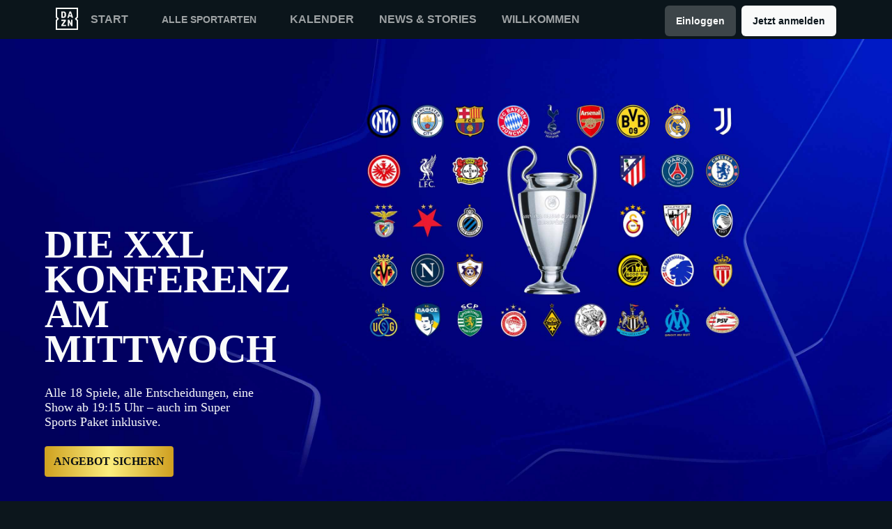

--- FILE ---
content_type: text/html
request_url: https://www.dazn.com/de-DE/home
body_size: 41781
content:
<!DOCTYPE html><html lang="en"><head><meta data-react-helmet="true" http-equiv="Content-Type" content="text/html; charset=utf-8"><meta data-react-helmet="true" http-equiv="Content-Type" content="text/html; charset=ISO-8859-1"><meta data-react-helmet="true" name="referrer" content="no-referrer-when-downgrade"><meta data-react-helmet="true" name="viewport" content="width=device-width,initial-scale=1"><meta data-react-helmet="true" http-equiv="X-UA-Compatible" content="ie=edge"><meta data-react-helmet="true" name="geo.region" content="de"><meta data-react-helmet="true" name="twitter:site" content="@dazn"><meta data-react-helmet="true" name="twitter:card" content="https://d1sgwhnao7452x.cloudfront.net/dazn-og.jpg&amp;quality=50"><meta data-react-helmet="true" name="twitter:image" content="https://d1sgwhnao7452x.cloudfront.net/dazn-og.jpg&amp;quality=50"><meta data-react-helmet="true" property="og:site_name" content="DAZN"><meta data-react-helmet="true" property="og:type" content="website"><meta data-react-helmet="true" property="og:locale" content="de"><meta data-react-helmet="true" property="og:image" content="https://d1sgwhnao7452x.cloudfront.net/dazn-og.jpg&amp;quality=50"><meta data-react-helmet="true" property="og:image:width" content="1024"><meta data-react-helmet="true" property="og:image:height" content="600"><meta data-react-helmet="true" property="og:title" content="Entdecke unser Angebot | DAZN Deutschland"><meta data-react-helmet="true" name="twitter:title" content="Entdecke unser Angebot | DAZN Deutschland"><meta data-react-helmet="true" name="description" content="Finde heraus was auf DAZN Deutschland läuft. Genieße deinen Livesport auf allen Geräten. Jetzt anmelden und sofort losschauen!"><meta data-react-helmet="true" property="og:description" content="Finde heraus was auf DAZN Deutschland läuft. Genieße deinen Livesport auf allen Geräten. Jetzt anmelden und sofort losschauen!"><meta data-react-helmet="true" name="twitter:description" content="Finde heraus was auf DAZN Deutschland läuft. Genieße deinen Livesport auf allen Geräten. Jetzt anmelden und sofort losschauen!"><meta data-react-helmet="true" name="twitter:url" content="https://www.dazn.com/de-DE/home"><meta data-react-helmet="true" property="og:url" content="https://www.dazn.com/de-DE/home"><link data-react-helmet="true" rel="shortcut icon" href="https://www.dazn.com/dazn2-assets/icons-67b32493781e1dc10293537faa572396/favicon.ico" type="image/ico"><link data-react-helmet="true" rel="canonical" href="https://www.dazn.com/de-DE/home"><title data-react-helmet="true">Entdecke unser Angebot | DAZN Deutschland</title><script data-react-helmet="true" type="application/ld+json">{"@context":"http://schema.org","@type":"Organization","name":"DAZN Group","url":"https://www.dazn.com","logo":"https://www.dazn.com/icons/android-chrome-512x512.png","sameAs":["https://www.daznbet.es","https://twitter.com/dazngroup","https://www.instagram.com/dazngroup/","https://www.youtube.com/c/daznboxing","https://www.linkedin.com/company/dazn/","https://uk.daznbet.com","https://business.dazn.com","https://dazngroup.com"]}</script><style>a,abbr,acronym,address,applet,article,aside,audio,b,big,blockquote,body,canvas,caption,center,cite,code,dd,del,details,dfn,div,dl,dt,em,embed,fieldset,figcaption,figure,footer,form,h1,h2,h3,h4,h5,h6,header,hgroup,html,i,iframe,img,ins,kbd,label,legend,li,mark,menu,nav,object,ol,output,p,pre,q,ruby,s,samp,section,small,span,strike,strong,sub,summary,sup,table,tbody,td,tfoot,th,thead,time,tr,tt,u,ul,var,video{margin:0;padding:0;border:0;font-size:100%;font:inherit;vertical-align:baseline}article,aside,details,figcaption,figure,footer,header,hgroup,menu,nav,section{display:block}body{line-height:1}ol,ul{list-style:none}blockquote,q{quotes:none}blockquote:after,blockquote:before,q:after,q:before{content:'';content:none}table{border-collapse:collapse;border-spacing:0}a{text-decoration:none;color:inherit}@font-face{font-family:DAZNTrim;font-weight:400;font-style:normal;src:url(https://static.dazndn.com/fonts/DAZNTrim_v2.9_normal_400.woff2) format("woff2"),url(https://static.dazndn.com/fonts/DAZNTrim_v2.9_normal_400.woff) format("woff")}@font-face{font-family:DAZNTrim;font-weight:600;font-style:normal;src:url(https://static.dazndn.com/fonts/DAZNTrim_v2.9_normal_600.woff2) format("woff2"),url(https://static.dazndn.com/fonts/DAZNTrim_v2.9_normal_600.woff) format("woff")}@font-face{font-family:DAZNTrim;font-weight:800;font-style:normal;src:url(https://static.dazndn.com/fonts/DAZNTrim_v2.9_normal_800.woff2) format("woff2"),url(https://static.dazndn.com/fonts/DAZNTrim_v2.9_normal_800.woff) format("woff")}@font-face{font-family:DAZNTrim;font-weight:600;font-style:italic;src:url(https://static.dazndn.com/fonts/DAZNTrim_v2.9_italic_600.woff2) format("woff2"),url(https://static.dazndn.com/fonts/DAZNTrim_v2.9_italic_600.woff) format("woff")}@font-face{font-family:DAZNOscine;font-weight:400;font-style:normal;src:url(https://static.dazndn.com/fonts/Oscine_v2.001_normal_400.woff2) format("woff2"),url(https://static.dazndn.com/fonts/Oscine_v2.001_normal_400.woff) format("woff")}@font-face{font-family:DAZNOscine;font-weight:700;font-style:normal;src:url(https://static.dazndn.com/fonts/Oscine_v2.001_normal_700.woff2) format("woff2"),url(https://static.dazndn.com/fonts/Oscine_v2.001_normal_700.woff) format("woff")}body{background:#0c161c}pre{display:none}.header{background:rgba(12,22,28,.9);color:#fff;position:sticky;top:0;z-index:80;width:100%}.header__outer-wrapper{padding-left:80px;padding-right:80px}.header__wrapper{align-items:center;display:flex;flex-direction:column;height:100px;justify-content:space-around;position:relative}@media (min-width:1024px){.header__wrapper{height:56px;flex-direction:row;justify-content:space-between}}.header__actions,.header__nav{align-items:center;display:flex;height:100%}.header__nav{flex-direction:column}@media (min-width:1024px){.header__nav{flex-direction:row}}.header__nav svg{height:32px;width:32px;padding:10px 0}@media (min-width:1024px){.header__nav svg{padding:0}}.header__nav-links{color:#9ea2a4;height:100%;display:flex;align-items:center;text-transform:uppercase}@media (max-width:1023px){.header__nav-links{display:none}}.header__nav-links>li{display:inline-block;height:100%;display:flex;align-items:center;font-family:DAZNTrim,DAZNRgNow,'Helvetica Neue',Helvetica,Arial,sans-serif;font-size:14px;font-weight:600;padding:0 12px}@media (min-width:1024px){.header__nav-links>li{font-size:16px;padding:0 18px}}.header__nav-links>li:last-child{display:none}@media (min-width:1024px){.header__nav-links>li:last-child{display:flex;padding-right:0}}.header__nav-links>li a:hover{color:#fff}.header__nav-links>li--selected{color:#fff;border-bottom:2px solid #f8fc00}.header__actions{display:none}@media (min-width:1024px){.header__actions{display:flex}}.header__actions button{margin-right:10px}.header__actions button:last-child{margin:0}.signin{margin-right:0;margin-top:4px;font-family:Oscine,AxisSTD,"Helvetica Neue",helvetica,arial,sans-serif;border-radius:6px!important;padding:4px 16px!important;width:fit-content;min-height:36px;font-weight:700;line-height:16px;font-size:14px;text-align:center;display:inline-flex;align-items:center;gap:8px;background-color:#3d4549;color:#f9fafa;border:none!important;pointer-events:all}&:hover::before{opacity:0}&:hover{opacity:.9}&:hover::before{opacity:0}&:hover{opacity:.9}@media (min-width:1024px){.header__actions{display:flex}}.header__button{font-family:Oscine,AxisSTD,"Helvetica Neue",helvetica,arial,sans-serif;border-radius:6px;padding:4px 16px;width:fit-content;min-height:36px;font-weight:700;line-height:16px;font-size:14px;text-align:center;display:inline-flex;align-items:center;gap:8px;border:none!important;pointer-events:all;margin-top:4px;transition:opacity .2s ease-in-out}&:hover{opacity:.9}&:hover::before{opacity:0}.signup{font-family:Oscine,AxisSTD,"Helvetica Neue",helvetica,arial,sans-serif;background-color:#f9fafa;color:#0c161c;border-radius:6px;margin-left:8px}@media (max-width:1023px){.signup{padding:10px 16px;margin-left:0;margin-right:8px}}.signin:hover{transform:scale(1.05)}.header__mobile{display:block;position:absolute;top:0;width:100%;z-index:100}@media (min-width:1024px){.header__mobile{display:none}}.header__mobile-wrapper{background:#252d32;min-height:100svh;padding:20px;padding-right:0;position:absolute;width:95%;overflow:auto;top:0}.header__mobile-wrapper li a{color:#fff}.header__mobile-wrapper li a:hover{text-decoration:underline}.header #header__mobile-popout{display:none}.header #header__mobile-popout:checked+label ul{display:block}.header #header__mobile-popout:checked+label li{color:#9ea2a4;font-family:DAZNTrim,DAZNRgNow,'Helvetica Neue',Helvetica,Arial,sans-serif;font-size:16px;font-weight:400;padding:16px 0}.header label[for=header__mobile-popout]{display:block;margin-top:10px}.header label[for=header__mobile-popout] span{cursor:pointer;padding:10px}@media (max-width:1023px){.header label[for=header__mobile-popout] span{padding:0}}.header label[for=header__mobile-popout] svg{fill:#fff;height:26px;width:26px}.header label[for=header__mobile-popout] ul{display:none}.header__mobile-button{color:#fff;cursor:pointer;background-color:#3d454b;border:0;font-family:DAZNTrim,DAZNRgNow,'Helvetica Neue',Helvetica,Arial,sans-serif;font-size:14px;font-weight:700;text-transform:uppercase;height:48px;width:100%;margin:0;display:flex;justify-content:center;align-items:center}.header__mobile-button--yellow{color:#0c161c;background:#f8fc00;margin-bottom:30px}.header-nav__header-nav-dropdown-container___exXHh input[type=checkbox]{display:none}.header-nav__header-nav-dropdown-container___exXHh label{display:inline-flex;align-items:center;cursor:pointer;position:relative;font-family:DAZNTrim,DAZNRgNow,'Helvetica Neue',Helvetica,Arial,sans-serif;font-size:14px;font-weight:600;text-transform:uppercase;padding:0 12px;color:#9ea2a4;transition:color .2s ease-in-out}@media (max-width:1023px){.header-nav__header-nav-dropdown-container___exXHh label{position:unset;padding:0}}.header-nav__header-nav-dropdown-container___exXHh label:focus,.header-nav__header-nav-dropdown-container___exXHh label:hover{color:#fff}.sports-menu__sports-dropdown___3Fc2Y{display:none}.header-nav__header-nav-dropdown-container___exXHh input[type=checkbox]:checked+label .sports-menu__sports-dropdown___3Fc2Y{display:block}.sports-menu__sports-dropdown___3Fc2Y.sports-menu__dropdown-open___1VuEx{background-color:#0c161c;border-radius:8px;position:absolute;left:0;top:100%;margin-top:8px;padding:20px;min-width:700px;box-shadow:0 4px 12px rgba(0,0,0,.4);z-index:999}@media (max-width:1023px){.sports-menu__sports-dropdown___3Fc2Y.sports-menu__dropdown-open___1VuEx{top:0;min-width:90%;height:100svh;overflow:auto}}.sports-menu__sports-dropdown-inner___2bqzc{display:flex;flex-direction:row;gap:40px}@media (max-width:1023px){.sports-menu__sports-dropdown-inner___2bqzc{flex-direction:column;gap:10px}}.sports-menu__quick-links-menu___VsLxL{flex:0 0 180px}.sports-menu__quick-links-menu___VsLxL h4.sports-menu__title___1jrjr{color:#fff;font-size:16px;font-weight:600;margin-bottom:15px}.sports-menu__quick-links-menu___VsLxL ul{list-style:none;margin:0;padding:0;display:flex;flex-direction:column;gap:10px}.sports-menu__quick-links-menu___VsLxL li{display:flex;align-items:center;color:#d1d5db;font-size:14px;transition:color .2s ease-in-out}.sports-menu__quick-links-menu___VsLxL li:hover{color:#fff}.sports-menu__quick-links-menu___VsLxL img{width:18px;height:18px;margin-right:8px}.sports-menu__sports-menu___1tOu2{flex:1}.sports-menu__sports-menu___1tOu2 h4.sports-menu__title___1jrjr{color:#fff;font-size:16px;font-weight:600;margin-bottom:15px}.sports-menu__sports-menu___1tOu2 ul{list-style:none;margin:0;padding:0;display:grid;grid-template-columns:repeat(2,minmax(150px,1fr));gap:12px 24px}.sports-menu__sports-menu___1tOu2 li{display:flex;align-items:center;color:#d1d5db;font-size:14px;transition:color .2s ease-in-out}.sports-menu__sports-menu___1tOu2 li:hover{color:#fff}.sports-menu__sports-menu___1tOu2 img{width:18px;height:18px;margin-right:8px}.hero{position:relative;max-width:1800px;margin:0 auto;text-align:center;display:flex;justify-content:flex-end;flex-direction:column;max-height:calc(100vh - 104px);min-height:550px}@media (min-width:600px){.hero{padding-left:80px;text-align:left;justify-content:center;min-height:560px}}.hero__content{max-width:100%;z-index:2;display:flex;flex-direction:column;color:#f9fafa;padding:30px 30px 40px}@media (min-width:600px){.hero__content{max-width:75%}}@media (min-width:1200px){.hero__content{max-width:700px}}.hero__content-title{font-family:DAZNTrim,DAZNRgNow,'Helvetica Neue',Helvetica,Arial,sans-serif;font-weight:400;line-height:1.4rem;font-style:italic}.hero__heading{font-size:24px;line-height:1.4em;max-width:700px}@media (min-width:600px){.hero__heading{font-size:32px}}@media (min-width:1200px){.hero__heading{font-size:42px}}.hero__content-subtitle{font-family:DAZNTrim,AxisSTD,'Helvetica Neue',helvetica,arial,sans-serif;font-weight:400}.hero__content-text{font-family:DAZNTrim,DAZNRgNow,'Helvetica Neue',Helvetica,Arial,sans-serif;font-size:14px;font-weight:400;margin:8px 0 0;line-height:1.4em;max-width:700px}@media (min-width:600px){.hero__content-text{font-size:18px}}.hero__content_buttons{display:flex;margin-top:8px;margin-bottom:4px;flex-flow:column nowrap}@media (min-width:600px){.hero__content_buttons{flex-flow:row nowrap;margin-bottom:8px}}.hero__button{color:#fff;cursor:pointer;background-color:#3d454b;border:0;font-family:DAZNTrim,DAZNRgNow,'Helvetica Neue',Helvetica,Arial,sans-serif;font-size:14px;font-weight:600;text-transform:uppercase;line-height:40px;padding:6px 32px;margin:4px 0;transition:background-color .2s ease-in-out;display:flex;justify-content:center;align-items:center}@media (min-width:600px){.hero__button{margin:16px 8px 16px 0}}.hero__button--yellow{color:#0c161c;background:#f8fc00}.hero__button--yellow:hover{background-color:#dee517}.hero__button--grey{color:#f9fafa;background:#3d4549}.hero__image_wrapper{top:0;right:0;width:100%;height:50%;position:absolute}@media (min-width:600px){.hero__image_wrapper{width:60%;height:100%}}.hero__image{object-fit:cover;width:100%;height:100%}@media (min-width:600px){.hero__image_wrapper:before{height:100%;width:30%;background:linear-gradient(90deg,#0c161c 0,rgba(12,22,28,0) 100%);position:absolute;z-index:1;content:''}}.hero__image_wrapper:after{height:50%;width:100%;background:linear-gradient(rgba(12,22,28,0) 0,#0c161c 100%);position:absolute;z-index:1;content:'';bottom:-1px;left:0}.standard-rail{padding:30px 10px;max-width:1800px;margin:0 auto}.standard-rail h2{color:#fff;font-family:DAZNTrim,DAZNRgNow,'Helvetica Neue',Helvetica,Arial,sans-serif;font-size:18px;font-weight:600;margin-bottom:10px}.standard-rail__wrapper{display:flex;flex-direction:row;overflow-y:hidden;overflow-y:hidden}.standard-rail__wrapper a{transition:all .2s ease-in-out}.standard-rail__wrapper a:hover{transform:scale(1.03)}@media (min-width:480px){.standard-rail__wrapper{display:flex;column-gap:15px;overflow-x:auto;overflow-y:hidden}}@media (min-width:768px){.standard-rail__wrapper{grid-template-columns:repeat(3,1fr)}}@media (min-width:1224px){.standard-rail__wrapper{grid-template-columns:repeat(4,1fr)}}@media (min-width:1800px){.standard-rail__wrapper{grid-template-columns:repeat(5,1fr)}}.standard-rail__item{background-position:center;background-repeat:no-repeat;background-size:cover;background-color:#3d454b;display:flex;align-items:flex-end;min-height:190px;min-width:350px;width:100%;margin-bottom:10px}.standard-rail__item-content{display:flex;flex-direction:column;color:#fff;text-shadow:0 1px 1px rgba(0,0,0,.7);font-family:DAZNTrim,DAZNRgNow,'Helvetica Neue',Helvetica,Arial,sans-serif;font-size:15px;font-weight:700;padding:20px;width:100%}.standard-rail__item-content--sub{font-family:DAZNOscine,Oscine,DAZNRgNow,'Helvetica Neue',Helvetica,Arial,sans-serif;font-weight:700;color:#b6b9bb;font-size:15px}.promo-rail{padding:30px 10px;max-width:1800px;margin:0 auto}.promo-rail h2{color:#fff;font-family:DAZNTrim,DAZNRgNow,'Helvetica Neue',Helvetica,Arial,sans-serif;font-size:18px;font-weight:600;margin-bottom:10px}.promo-rail__wrapper{display:flex;flex-direction:row;overflow-y:hidden;overflow-y:hidden}.promo-rail__wrapper a{transition:all .2s ease-in-out}.promo-rail__wrapper a:hover{transform:scale(1.03)}@media (min-width:768px){.promo-rail__wrapper{display:flex;grid-template-columns:repeat(2,1fr);column-gap:15px;overflow-x:auto;overflow-y:hidden}}@media (min-width:1224px){.promo-rail__wrapper{grid-template-columns:repeat(3,1fr)}}@media (min-width:1800px){.promo-rail__wrapper{grid-template-columns:repeat(4,1fr)}}.promo-rail__item{background-position:initial;background-repeat:no-repeat;background-size:cover;background-color:#3d454b;min-height:190px;width:100%;margin-bottom:10px}.navigation-rail{padding:30px 10px;max-width:1800px;margin:0 auto}.navigation-rail h2{color:#fff;font-family:DAZNTrim,DAZNRgNow,'Helvetica Neue',Helvetica,Arial,sans-serif;font-size:18px;font-weight:600;margin-bottom:10px}.navigation-rail__wrapper{display:flex;grid-template-columns:repeat(2,1fr);column-gap:15px;flex-direction:row;overflow-y:hidden;overflow-y:hidden}@media (min-width:480px){.navigation-rail__wrapper{display:flex;grid-template-columns:repeat(3,1fr);overflow-x:auto;overflow-y:hidden}}@media (min-width:768px){.navigation-rail__wrapper{grid-template-columns:repeat(4,1fr)}}@media (min-width:1024px){.navigation-rail__wrapper{grid-template-columns:repeat(5,1fr)}}@media (min-width:1224px){.navigation-rail__wrapper{grid-template-columns:repeat(6,1fr)}}@media (min-width:1800px){.navigation-rail__wrapper{grid-template-columns:repeat(7,1fr)}}.navigation-rail__wrapper a{transition:all .2s ease-in-out}.navigation-rail__wrapper a:hover{transform:scale(1.03)}.navigation-rail__item{background-position:center;background-repeat:no-repeat;background-size:cover;background-color:#3d454b;display:flex;align-items:flex-end;height:176px;min-width:176px;border-radius:10px;width:100%;margin-bottom:10px}.navigation-rail__item-content{display:flex;flex-direction:row;color:#fff;text-shadow:0 1px 1px rgba(0,0,0,.7);font-family:DAZNTrim,DAZNRgNow,'Helvetica Neue',Helvetica,Arial,sans-serif;font-size:15px;font-weight:700;padding:20px;width:100%}.footer{font-family:DAZNTrim,DAZNRgNow,'Helvetica Neue',Helvetica,Arial,sans-serif;font-size:16px;font-weight:300;padding:15px;margin-bottom:50px}.footer a{color:#fff}.footer a:hover{text-decoration:underline}.footer hr{border-color:#9ea2a4}@media (min-width:768px){.footer li{display:inline-block;padding:0 10px}}.footer__language-desc{color:#9ea2a4}.footer__links li{color:#fff}.footer__language,.footer__links{line-height:2rem}@media (min-width:768px){.footer__language,.footer__links{max-width:730px;margin:0 auto;text-align:center}}.schedule{color:#fff}.schedule__wrapper{margin-top:20px}@media (min-width:1800px){.schedule__wrapper{margin:20px auto 0;max-width:1800px}}.schedule__date{padding:10px 20px;background:#3d4549;border-bottom:3px solid #f8fc00;margin:0 10px;max-width:300px}@media (min-width:480px){.schedule__date{max-width:260px}}.schedule__month{font-family:DAZNTrim,DAZNRgNow,'Helvetica Neue',Helvetica,Arial,sans-serif;font-weight:700;font-size:20px;text-transform:uppercase;margin-bottom:10px}.schedule__day{display:flex;justify-content:space-between;align-items:center}.schedule__day span{font-family:DAZNTrim,DAZNRgNow,'Helvetica Neue',Helvetica,Arial,sans-serif}.schedule__day span:first-child{font-weight:700;font-size:32px}.schedule__day span:nth-child(2){font-size:16px;font-weight:500;text-transform:uppercase}.marketing-banner{min-height:509px;overflow:hidden;position:relative;display:flex;align-items:flex-end;padding-top:100px;padding-left:64px;padding-bottom:108px;height:100%}@media screen and (width >= 600px) and (width <= 1024px){.marketing-banner{min-height:680px;padding-inline:16px;padding-bottom:36px}}@media (width < 600px){.marketing-banner{padding-inline:0;justify-content:flex-end;align-items:center;flex-direction:column;padding-bottom:12px}}@media screen and (width >= 1960px){.marketing-banner{min-height:700px}}.marketing-banner-rtl{padding-left:unset;padding-right:64px}@media screen and (width >= 600px) and (width <= 1024px){.marketing-banner-rtl{padding-inline:16px}}@media (width < 600px){.marketing-banner-rtl{padding-inline:0}}.isTrailer{padding-top:100px;min-height:640px}.marketing-banner-background>div{height:100%}.marketing-banner-background [data-test-id=IMAGE_WRAPPER]{background-position:center;background-size:unset}.marketing-banner-background{position:absolute;right:0;top:0;width:100%;z-index:1;height:100%;max-height:100%}.marketing-banner-background video{min-width:100%;height:640px;object-fit:fill}@media (--breakpoint-768) and (--breakpoint-down-width-1024){.marketing-banner-background img{object-position:center}}.wrapper{height:100%;left:0;position:absolute;width:100%;background-color:#242d33;background-position:top;background-repeat:no-repeat;background-size:contain;top:0}.marketing-banner-metadata{box-sizing:content-box;position:relative;z-index:2;max-width:310px}@media (--breakpoint-1024){.marketing-banner-metadata{width:100%;max-width:100%}}@media (--breakpoint-1440){.marketing-banner-metadata{display:block;text-align:left;width:100%;margin-left:34px}}@media screen and (width >= 600px) and (width <= 1024px){.marketing-banner-metadata{display:flex;width:100%;max-width:100%;justify-content:space-between}}@media (--breakpoint-1440){.marketing-banner-metadata-rtl{text-align:right}}.event-banner-metadata{padding:24px}@media (max-width:767px){.event-banner-metadata{padding:40px}}@media (min-width:768px) and (max-width:1440px){.event-banner-metadata{padding:64px}}.nfl-game-pass{height:41px;width:200px;margin-bottom:16px}@media (max-width:767px){.marketing-banner-metadata.is-japanese{max-width:700px;width:100%}.marketing-banner-metadata.is-japanese .signout-button{height:40px;line-height:38px;display:inline-block}}@media (min-width:1920px){.marketing-banner-metadata.is-japanese{max-width:800px}}@media (--breakpoint-1024){.marketing-banner-metadata-left{max-width:652px;width:100%}}@media screen and (width >= 600px) and (width <= 1024px){.marketing-banner-metadata-left{padding-bottom:49px;max-width:363px}}.title{color:#f9fafa;font-family:DAZNTrim;font-size:56px;line-height:50.4px;margin-bottom:48px;font-weight:600;transform:translateY(40px);transition:all .5s ease;transition-delay:50ms}@media screen and (width >= 600px) and (width <= 1024px){.title{font-size:48px;margin-bottom:24px}}@media (width < 600px){.title{font-size:32px;line-height:30px;text-align:center;margin-bottom:12px}}.subtitle{display:flex}@media (width < 600px){.subtitle{justify-content:center}}.subtitle h1,.subtitle h4{height:32px;padding:8px 12px;justify-content:center;flex-shrink:0;background:rgba(249,250,250,.88);backdrop-filter:blur(34.79070281982422px);font-family:'Oscine, AxisSTD, "Helvetica Neue", helvetica, arial, sans-serif';color:#080e12;font-size:16px;font-style:normal;font-weight:800;line-height:normal;margin-bottom:24px;padding:8px;display:inline-flex;gap:8px;align-items:center;border-radius:4px;transform:translateY(40px);transition:all .5s ease;transition-delay:50ms}@media (width < 1024px){.subtitle h1,.subtitle h4{font-size:12px;font-weight:700;line-height:12px;padding:4px 6px;margin-bottom:12px}}@media (width < 600px){.subtitle h1,.subtitle h4{margin-bottom:16px;height:auto}}.description{color:#f9fafa;font-family:'Oscine, AxisSTD, "Helvetica Neue", helvetica, arial, sans-serif';font-size:18px;font-weight:400;line-height:normal;margin-bottom:24px;transform:translateY(20px);transition:all .5s ease;transition-delay:.1s}@media (width < 1024px){.description{font-size:16px;line-height:21px}}@media (width < 600px){.description{color:#ced0d2;font-size:14px;line-height:18px;text-align:center}}.label{margin-bottom:13px;display:flex}@media (width < 600px){.label{justify-content:center}}.label span{display:inline-block;font-family:'Oscine, AxisSTD, "Helvetica Neue", helvetica, arial, sans-serif';font-size:14px;font-weight:800;padding:5px 6px;text-transform:uppercase;transform:translateY(40px);transition:all .5s ease;transition-delay:50ms;border-radius:2px;line-height:15px;background:rgba(249,250,250,.88);color:#080e12}.disclaimer{display:block;font-size:12px;color:#ced0d2;color:#ced0d2;font-family:'DAZNTrim, AxisSTD, "Helvetica Neue", helvetica, arial, sans-serif';font-weight:400;margin-top:16px}.actions{transform:translateY(20px);transition:all .5s ease;transition-delay:.15s;display:flex;width:100%;gap:14px;justify-content:flex-start;align-items:center}@media (width <= 1024px){.actions{flex-direction:column;gap:16px;justify-content:flex-end;align-items:flex-end;width:unset}}@media (width < 600px){.actions{gap:12px;align-items:center}}.actions button{min-width:150px;border-radius:4px;padding:6.528px 13.056px;cursor:pointer;font-family:DAZNTrim;font-size:16px;height:44px;font-weight:700;text-align:center;text-transform:uppercase;border:none;background-color:transparent}.actions .with-icon{display:flex;align-items:center;gap:12px}@media (--breakpoint-mobile-only){.actions .with-icon{gap:6.53px}}.actions .primary{background:linear-gradient(90.01deg,#cfa120,#fbed7d,#cf9f20 99.98%);color:#080e12}.actions .secondary{background-color:#f9fafa;color:#000}.actions .tertiary{background-color:#d12424;color:#fff}.actions .quaternary{background-color:#f7ff1a;color:#0c161c}.actions .default{background:0 0;color:#f9fafa}.actions .default:hover{background-color:#ffffff1a}@media (--breakpoint-1024){.actions button:nth-child(3){margin-left:auto}}p{display:block;margin-block-start:1em;margin-block-end:1em;margin-inline-start:0;margin-inline-end:0;unicode-bidi:isolate}.heading{font-family:'DAZNTrim, AxisSTD, "Helvetica Neue", helvetica, arial, sans-serif';font-size:18px;font-weight:700;line-height:24px;margin-bottom:8px;text-transform:uppercase}@media (max-width:375px){.heading{font-weight:600}}.show-logo{display:block;margin-bottom:16px;max-width:364px;width:100%}@media (max-width:1440px){.show-logo{margin-bottom:24px}}.title.is-japanese{font-family:AxisSTD,helvetica,arial,sans-serif;font-size:26px;line-height:120%}@media (max-width:767px){.title.is-japanese{font-size:36px;line-height:120%;max-width:520px}}@media (max-width:1440px){.title.is-japanese{font-size:42px;max-width:100%}}@media (max-width:1920px){.title.is-japanese{font-size:56px}}.show-subtitle{align-items:center;display:flex;font-family:'DAZNTrim, AxisSTD, "Helvetica Neue", helvetica, arial, sans-serif';font-size:14px;font-weight:700;margin-bottom:8px}.age-restriction-image{display:inline-block;height:24px;margin-left:8px;width:24px}.subscription-label{background-color:#f9fafa;color:#0c161c;display:inline-block;font-family:'DAZNTrim, AxisSTD, "Helvetica Neue", helvetica, arial, sans-serif';font-size:14px;font-weight:700;margin-bottom:24px;padding:4px 6px;text-transform:uppercase}.offer-text{color:#fff;display:block;font-family:'DAZNTrim, AxisSTD, "Helvetica Neue", helvetica, arial, sans-serif';font-size:16px;font-weight:700;margin-bottom:16px;max-width:80%}@media (max-width:1920px){.offer-text{max-width:100%}}.price{color:#fff;display:block;font-family:DAZNTrimCondensed;font-size:48px;margin-bottom:16px}.tier-logos{display:flex;margin-top:24px;flex-wrap:wrap;align-content:center;align-items:center;justify-content:center}@media (min-width:410px){.tier-logos{justify-content:start}}@media (--breakpoint-1024){.tier-logos{min-width:800px}}@media (--breakpoint-1440){.tier-logos{min-width:1024px}}.tier-logos img{margin-right:8px;margin-bottom:8px;width:80px;height:80px}.plus-more{display:flex;height:80px;width:80px;padding:8px;border:2px solid #fff;align-content:center;justify-content:center;align-items:center;font-weight:600;font-size:16px;margin-right:8px;margin-bottom:8px}.postDisclaimer{margin-top:0}.logo{margin-bottom:8px}.preFormatText{white-space:pre-wrap}h4{display:block;margin-block-start:1.33em;margin-block-end:1.33em;margin-inline-start:0;margin-inline-end:0;font-weight:700;unicode-bidi:isolate}.badge-label{border-radius:2px;background-color:#d12424;font-size:14px;font-style:normal;font-weight:800;line-height:15px;text-transform:uppercase;height:24px;padding:5px 6px 6px;color:#f9fafa;text-align:center;display:flex}.price-badge{margin-bottom:16px;display:flex;align-items:flex-start;flex-direction:row}.image{-o-object-fit:cover;object-fit:cover;-o-object-position:0 0;object-position:0 0;right:0;height:100%;left:0;position:absolute;width:100%}.img{overflow-clip-margin:content-box;overflow:clip}</style></head><body><div id="app"><div class="header" data-testid="header"><div class="header__mobile" data-testid="header__mobile"><input type="checkbox" id="header__mobile-popout"><label for="header__mobile-popout"><span><svg xmlns="http://www.w3.org/2000/svg" viewBox="0 0 40 40"><path d="M4,10h24c1.104,0,2-0.896,2-2s-0.896-2-2-2H4C2.896,6,2,6.896,2,8S2.896,10,4,10z M28,14H4c-1.104,0-2,0.896-2,2  s0.896,2,2,2h24c1.104,0,2-0.896,2-2S29.104,14,28,14z M28,22H4c-1.104,0-2,0.896-2,2s0.896,2,2,2h24c1.104,0,2-0.896,2-2  S29.104,22,28,22z"></path></svg></span><ul class="header__mobile-wrapper"><li class="header-nav__header-icon-close___39XdN"><svg data-test-id="SVG_ICON" viewBox="0 0 14 14"><path id="icon" fill-rule="evenodd" clip-rule="evenodd" d="M13.7091 1.71004L12.2891 0.290039L6.99906 5.59004L1.70906 0.290039L0.289062 1.71004L5.58906 7.00004L0.289062 12.29L1.70906 13.71L6.99906 8.41004L12.2891 13.71L13.7091 12.29L8.40906 7.00004L13.7091 1.71004Z" fill="#F9FAFA"></path></svg></li><li><a href="https://www.dazn.com/de-DE/home">Start</a></li><li><div class="header-nav__header-nav-dropdown-container___exXHh"><input type="checkbox" id="header__nav-sports-dropdown-mobile" data-testid="header__sports-dropdown"><label for="header__nav-sports-dropdown-mobile"><span>Alle Sportarten</span><div role="menu" aria-hidden="false" class="sports-menu__sports-dropdown___3Fc2Y sports-menu__dropdown-open___1VuEx"><div class="sports-menu__sports-dropdown-inner___2bqzc"><svg data-test-id="SVG_ICON" viewBox="0 0 14 14"><path id="icon" fill-rule="evenodd" clip-rule="evenodd" d="M13.7091 1.71004L12.2891 0.290039L6.99906 5.59004L1.70906 0.290039L0.289062 1.71004L5.58906 7.00004L0.289062 12.29L1.70906 13.71L6.99906 8.41004L12.2891 13.71L13.7091 12.29L8.40906 7.00004L13.7091 1.71004Z" fill="#F9FAFA"></path></svg><div class="sports-menu__quick-links-menu___VsLxL"><h4 class="sports-menu__title___1jrjr">Quick links</h4><ul><li class=""><a href="/de-DE/competition/Competition:6by3h89i2eykc341oz7lv1ddd"><img src="https://image.discovery.indazn.com/jp/v4/onboarding-images/none/sn_6by3h89i2eykc341oz7lv1ddd/fill/center/top/none/100/0/0/png/image/17" alt="icon"><span>Bundesliga</span></a></li><li class=""><a href="/de-DE/competition/Competition:4oogyu6o156iphvdvphwpck10"><img src="https://image.discovery.indazn.com/jp/v4/onboarding-images/none/sn_4oogyu6o156iphvdvphwpck10/fill/center/top/none/100/0/0/png/image/17" alt="icon"><span>UEFA Champions League</span></a></li><li class=""><a href="/de-DE/competition/Competition:34pl8szyvrbwcmfkuocjm3r6t"><img src="https://image.discovery.indazn.com/jp/v4/onboarding-images/none/sn_34pl8szyvrbwcmfkuocjm3r6t/fill/center/top/none/100/0/0/png/image/17" alt="icon"><span>LALIGA</span></a></li><li class=""><a href="/de-DE/competition/Competition:1r097lpxe0xn03ihb7wi98kao"><img src="https://image.discovery.indazn.com/jp/v4/onboarding-images/none/sn_1r097lpxe0xn03ihb7wi98kao/fill/center/top/none/100/0/0/png/image/17" alt="icon"><span>Serie A</span></a></li><li class=""><a href="/de-DE/competition/Competition:dm5ka0os1e3dxcp3vh05kmp33"><img src="https://image.discovery.indazn.com/jp/v4/onboarding-images/none/sn_dm5ka0os1e3dxcp3vh05kmp33/fill/center/top/none/100/0/0/png/image/17" alt="icon"><span>Ligue 1</span></a></li><li class=""><a href="/de-DE/competition/Competition:d31domzmdwmz15zustycemsnp"><img src="https://image.discovery.indazn.com/jp/v4/onboarding-images/none/sn_d31domzmdwmz15zustycemsnp/fill/center/top/none/100/0/0/png/image/17" alt="icon"><span>NFL</span></a></li></ul></div><div class="sports-menu__sports-menu___1tOu2"><h4 class="sports-menu__title___1jrjr">All sports</h4><ul><li class=""><a href="/de-DE/sport/Sport:289u5typ3vp4ifwh5thalohmq"><img src="https://image.discovery.indazn.com/jp/v4/onboarding-images/none/289u5typ3vp4ifwh5thalohmq/fill/center/top/none/100/0/0/png/image/17" alt="icon"><span>Fussball</span></a></li><li class=""><a href="/de-DE/sport/Sport:9ita1e50vxttzd1xll3iyaulu"><img src="https://image.discovery.indazn.com/jp/v4/onboarding-images/none/9ita1e50vxttzd1xll3iyaulu/fill/center/top/none/100/0/0/png/image/17" alt="icon"><span>American Football</span></a></li><li class=""><a href="/de-DE/sport/Sport:3e7e88y5uktwvipmq7gh0407s"><img src="https://image.discovery.indazn.com/jp/v4/onboarding-images/none/3e7e88y5uktwvipmq7gh0407s/fill/center/top/none/100/0/0/png/image/17" alt="icon"><span>Darts</span></a></li><li class=""><a href="/de-DE/sport/Sport:2x2oqzx60orpoeugkd754ga17"><img src="https://image.discovery.indazn.com/jp/v4/onboarding-images/none/2x2oqzx60orpoeugkd754ga17/fill/center/top/none/100/0/0/png/image/17" alt="icon"><span>Boxen</span></a></li><li class=""><a href="/de-DE/sport/Sport:53wethrd3bk01jif9w7xvong6"><img src="https://image.discovery.indazn.com/jp/v4/onboarding-images/none/53wethrd3bk01jif9w7xvong6/fill/center/top/none/100/0/0/png/image/17" alt="icon"><span>MMA</span></a></li><li class=""><a href="/de-DE/competition/Competition:wy3kluvb4efae1of0d8146c1"><img src="https://image.discovery.indazn.com/jp/v4/onboarding-images/none/wy3kluvb4efae1of0d8146c1/fill/center/top/none/100/0/0/png/image/17" alt="icon"><span>NFL Game Pass</span></a></li><li class=""><a href="/de-DE/sport/Sport:1eehbrhkfhojnquaq04g8lfn0"><img src="https://image.discovery.indazn.com/jp/v4/onboarding-images/none/1eehbrhkfhojnquaq04g8lfn0/fill/center/top/none/100/0/0/png/image/17" alt="icon"><span>Wintersport</span></a></li><li class=""><a href="/de-DE/sport/Sport:133bpwlb1r12vgyqtkruxq0z7"><img src="https://image.discovery.indazn.com/jp/v4/onboarding-images/none/133bpwlb1r12vgyqtkruxq0z7/fill/center/top/none/100/0/0/png/image/17" alt="icon"><span>Motorsport</span></a></li><li class=""><a href="/de-DE/sport/Sport:82p89moh2algnznvtcho5hyt7"><img src="https://image.discovery.indazn.com/jp/v4/onboarding-images/none/82p89moh2algnznvtcho5hyt7/fill/center/top/none/100/0/0/png/image/17" alt="icon"><span>Handball</span></a></li><li class=""><a href="/de-DE/sport/Sport:2n04ntth4y3591y4sh02i8q3n"><img src="https://image.discovery.indazn.com/jp/v4/onboarding-images/none/2n04ntth4y3591y4sh02i8q3n/fill/center/top/none/100/0/0/png/image/17" alt="icon"><span>Adventure Sports</span></a></li><li class=""><a href="/de-DE/sport/Sport:4wu920rstf6x1kx2h0171qf3n"><img src="https://image.discovery.indazn.com/jp/v4/onboarding-images/none/4wu920rstf6x1kx2h0171qf3n/fill/center/top/none/100/0/0/png/image/17" alt="icon"><span>Golf</span></a></li><li class=""><a href="/de-DE/competition/Competition:1pgs17mufaau7ayep4xtbas9x"><img src="https://image.discovery.indazn.com/jp/v4/onboarding-images/none/1pgs17mufaau7ayep4xtbas9x/fill/center/top/none/100/0/0/png/image/17" alt="icon"><span>NHL.TV</span></a></li><li class=""><a href="/de-DE/competition/Competition:4n75mlc5inud0hd8ingyblmiz"><img src="https://image.discovery.indazn.com/jp/v4/onboarding-images/none/4n75mlc5inud0hd8ingyblmiz/fill/center/top/none/100/0/0/png/image/17" alt="icon"><span>Rally TV</span></a></li><li class=""><a href="/de-DE/sport/Sport:9kn3pow0we2r8hna2p0k4m2ff"><img src="https://image.discovery.indazn.com/jp/v4/onboarding-images/none/9kn3pow0we2r8hna2p0k4m2ff/fill/center/top/none/100/0/0/png/image/17" alt="icon"><span>Live-TV</span></a></li><li class=""><a href="/de-DE/competition/Competition:2wrz2mhsfuouaofn3myivs1xb"><img src="https://image.discovery.indazn.com/jp/v4/onboarding-images/none/2wrz2mhsfuouaofn3myivs1xb/fill/center/top/none/100/0/0/png/image/17" alt="icon"><span>Frauenfußball</span></a></li><li class=""><a href="/de-DE/competition/Competition:b5udgm9vakjqz8dcmy5b2g0xt"><img src="https://image.discovery.indazn.com/jp/v4/onboarding-images/none/b5udgm9vakjqz8dcmy5b2g0xt/fill/center/top/none/100/0/0/png/image/17" alt="icon"><span>Enterprise National League</span></a></li><li class=""><a href="/de-DE/competition/Competition:bwowjwcssos25g6yp5i7hgl6t"><img src="https://image.discovery.indazn.com/jp/v4/onboarding-images/none/bwowjwcssos25g6yp5i7hgl6t/fill/center/top/none/100/0/0/png/image/17" alt="icon"><span>Courtside 1891</span></a></li><li class=""><a href="/de-DE/sport/Sport:ayp4nebmprfbvzdsisazcw74y"><img src="https://image.discovery.indazn.com/jp/v4/onboarding-images/none/ayp4nebmprfbvzdsisazcw74y/fill/center/top/none/100/0/0/png/image/17" alt="icon"><span>Basketball</span></a></li><li class=""><a href="/de-DE/competition/Competition:hikwyoyk8k09ydg0qt4x30gk"><img src="https://image.discovery.indazn.com/jp/v4/onboarding-images/none/hikwyoyk8k09ydg0qt4x30gk/fill/center/top/none/100/0/0/png/image/17" alt="icon"><span>ELF</span></a></li><li class=""><a href="/de-DE/sport/Sport:2vdee2dgp7oubyjwoyxp9v4k2"><img src="https://image.discovery.indazn.com/jp/v4/onboarding-images/none/2vdee2dgp7oubyjwoyxp9v4k2/fill/center/top/none/100/0/0/png/image/17" alt="icon"><span>Schach</span></a></li><li class=""><a href="/de-DE/sport/Sport:97hvff9ri9y347k1wdtpvukzm"><img src="https://image.discovery.indazn.com/jp/v4/onboarding-images/none/97hvff9ri9y347k1wdtpvukzm/fill/center/top/none/100/0/0/png/image/17" alt="icon"><span>Pferderennen</span></a></li><li class=""><a href="/de-DE/sport/Sport:3ibhfhu5sk7bs5b4tdma08qvs"><img src="https://image.discovery.indazn.com/jp/v4/onboarding-images/none/3ibhfhu5sk7bs5b4tdma08qvs/fill/center/top/none/100/0/0/png/image/17" alt="icon"><span>Multisport</span></a></li><li class=""><a href="/de-DE/sport/Sport:besn0yoabkhpu7pakyel09mq5"><img src="https://image.discovery.indazn.com/jp/v4/onboarding-images/none/besn0yoabkhpu7pakyel09mq5/fill/center/top/none/100/0/0/png/image/17" alt="icon"><span>Eishockey</span></a></li><li class=""><a href="/de-DE/sport/Sport:480inac3luslpgfy8cjfxdfkz"><img src="https://image.discovery.indazn.com/jp/v4/onboarding-images/none/480inac3luslpgfy8cjfxdfkz/fill/center/top/none/100/0/0/png/image/17" alt="icon"><span>Bare Knuckle Fighting Championship</span></a></li><li class=""><a href="/de-DE/sport/Sport:4rheplujt9zryv3fqvtu1jpah"><img src="https://image.discovery.indazn.com/jp/v4/onboarding-images/none/4rheplujt9zryv3fqvtu1jpah/fill/center/top/none/100/0/0/png/image/17" alt="icon"><span>Tennis</span></a></li><li class=""><a href="/de-DE/sport/Sport:draop30arq929xdnkd6e1kdcj"><img src="https://image.discovery.indazn.com/jp/v4/onboarding-images/none/draop30arq929xdnkd6e1kdcj/fill/center/top/none/100/0/0/png/image/17" alt="icon"><span>Padel</span></a></li></ul></div></div></div></label></div></li><li><a href="https://www.dazn.com/de-DE/schedule">Kalender</a></li><li><a href="https://www.dazn.com/de-DE/news">News &amp; Stories</a></li><li><a href="https://www.dazn.com/de-DE/welcome">Willkommen</a></li><div><li><a href="https://www.dazn.com/help">Hilfe</a></li></div><li><hr></li><a href="https://www.dazn.com/account/signup" class="signup" data-testid="header__mobile__register-button">Jetzt anmelden</a><a href="https://www.dazn.com/account/signin" class="signin" data-testid="header__mobile__sign-in-button">Einloggen</a><li><hr></li><div><li><a href="https://www.dazn.com/help/articles/impressum">Impressum</a></li><li><a href="https://www.dazn.com/help/articles/privacy-de">Datenschutzerklärung und cookie-hinweis</a></li><li><a href="https://www.dazn.com/help/articles/terms-de">Nutzungsbedingungen</a></li></div></ul></label></div><div class="header__outer-wrapper" data-testid="header__desktop"><div class="header__wrapper"><div class="header__nav"><div class="header__nav-icon"><a href="https://www.dazn.com/de-DE/home"><svg viewBox="0 0 80 80" xmlns="http://www.w3.org/2000/svg"><path d="M49.2 27.6l2.6-8.6 2.7 8.6h-5.3zm12.9 7.6l-6.8-20.4c-.1-.5-.3-.8-.5-1l-1-.1h-3.7c-.4 0-.7 0-.9.2-.2.2-.4.4-.5.9l-6.8 20.4-.1.6c0 .5.3.8.9.8H46l.4-.2.2-.4.3-.7 1-3.5h7.7l1.1 3.5c0 .3.2.5.3.7l.2.4.4.1h3.6c.6 0 .9-.2.9-.7v-.3l-.1-.3zm-3.3 8.2h-2.2c-.6 0-1 .1-1.1.3-.2.1-.3.5-.3 1v12l-6.3-12c-.3-.6-.6-1-.8-1-.2-.2-.7-.3-1.3-.3h-2c-.5 0-1 .1-1.1.3-.2.1-.3.5-.3 1V65c0 .5.1.8.3 1l1 .2H47c.5 0 .9 0 1-.2.3-.2.3-.5.3-1V52.9l6.4 12.2c.3.5.5.9.8 1 .2.2.6.2 1.3.2h2c.5 0 .9 0 1-.2.2-.2.3-.5.3-1V44.6c0-.4 0-.8-.2-1l-1.1-.2zm10.6-2L75 47v28H5V47l5.6-5.5c.8-.8.8-2.2 0-3L5 33V5h70v28l-5.6 5.5c-.8.8-.8 2.2 0 3zM80 0H0v35.4L4.6 40 0 44.6V80h80V44.6L75.4 40l4.6-4.6V0zM35.6 61.6h-9L36 48.2l.3-.5.1-.5v-2.6c0-.4 0-.8-.3-1l-1-.2H21.2c-.5 0-.8.1-1 .3l-.2 1.1v2c0 .5 0 1 .2 1.1.2.2.5.3 1 .3h8.5l-9.4 13.4c-.3.3-.4.6-.4.9V65c0 .5.1.8.3 1 .2.1.5.2 1.1.2h14.2c.5 0 .8 0 1-.2l.2-1.2v-2c0-.5-.1-.9-.3-1-.1-.2-.4-.3-1-.3zm-4.2-34.2l-.2 2.2c-.1.6-.3 1.1-.6 1.5l-1 .8a5 5 0 0 1-1.7.2h-2.6V18h2.6c1.2 0 2.1.4 2.7 1.2.5.7.8 1.9.8 3.5v4.6zm4.6-9.3a7.6 7.6 0 0 0-3.1-3.3c-1.3-.8-3-1.1-5-1.1h-6.5c-.6 0-1 0-1.1.2-.2.2-.3.5-.3 1v20.5c0 .5.1.8.3 1 .2.1.5.2 1.1.2h7.4c3.5 0 5.9-1.5 7.2-4.5l.6-2 .2-2.7V23l-.2-2.9c-.1-.7-.3-1.3-.6-2z" fill="#F8F8F5" mask="url(#mask-2)" fill-rule="nonzero"></path></svg></a></div><ul class="header__nav-links" data-testid="header__desktop__nav-links"><li><a href="https://www.dazn.com/de-DE/home">Start</a></li><li><div class="header-nav__header-nav-dropdown-container___exXHh"><input type="checkbox" id="header__nav-sports-dropdown" data-testid="header__sports-dropdown"><label for="header__nav-sports-dropdown"><span>Alle Sportarten</span><div role="menu" aria-hidden="false" class="sports-menu__sports-dropdown___3Fc2Y sports-menu__dropdown-open___1VuEx"><div class="sports-menu__sports-dropdown-inner___2bqzc"><div class="sports-menu__quick-links-menu___VsLxL"><h4 class="sports-menu__title___1jrjr">Quick links</h4><ul><li class=""><a href="/de-DE/competition/Competition:6by3h89i2eykc341oz7lv1ddd"><img src="https://image.discovery.indazn.com/jp/v4/onboarding-images/none/sn_6by3h89i2eykc341oz7lv1ddd/fill/center/top/none/100/0/0/png/image/17" alt="icon"><span>Bundesliga</span></a></li><li class=""><a href="/de-DE/competition/Competition:4oogyu6o156iphvdvphwpck10"><img src="https://image.discovery.indazn.com/jp/v4/onboarding-images/none/sn_4oogyu6o156iphvdvphwpck10/fill/center/top/none/100/0/0/png/image/17" alt="icon"><span>UEFA Champions League</span></a></li><li class=""><a href="/de-DE/competition/Competition:34pl8szyvrbwcmfkuocjm3r6t"><img src="https://image.discovery.indazn.com/jp/v4/onboarding-images/none/sn_34pl8szyvrbwcmfkuocjm3r6t/fill/center/top/none/100/0/0/png/image/17" alt="icon"><span>LALIGA</span></a></li><li class=""><a href="/de-DE/competition/Competition:1r097lpxe0xn03ihb7wi98kao"><img src="https://image.discovery.indazn.com/jp/v4/onboarding-images/none/sn_1r097lpxe0xn03ihb7wi98kao/fill/center/top/none/100/0/0/png/image/17" alt="icon"><span>Serie A</span></a></li><li class=""><a href="/de-DE/competition/Competition:dm5ka0os1e3dxcp3vh05kmp33"><img src="https://image.discovery.indazn.com/jp/v4/onboarding-images/none/sn_dm5ka0os1e3dxcp3vh05kmp33/fill/center/top/none/100/0/0/png/image/17" alt="icon"><span>Ligue 1</span></a></li><li class=""><a href="/de-DE/competition/Competition:d31domzmdwmz15zustycemsnp"><img src="https://image.discovery.indazn.com/jp/v4/onboarding-images/none/sn_d31domzmdwmz15zustycemsnp/fill/center/top/none/100/0/0/png/image/17" alt="icon"><span>NFL</span></a></li></ul></div><div class="sports-menu__sports-menu___1tOu2"><h4 class="sports-menu__title___1jrjr">All sports</h4><ul><li class=""><a href="/de-DE/sport/Sport:289u5typ3vp4ifwh5thalohmq"><img src="https://image.discovery.indazn.com/jp/v4/onboarding-images/none/289u5typ3vp4ifwh5thalohmq/fill/center/top/none/100/0/0/png/image/17" alt="icon"><span>Fussball</span></a></li><li class=""><a href="/de-DE/sport/Sport:9ita1e50vxttzd1xll3iyaulu"><img src="https://image.discovery.indazn.com/jp/v4/onboarding-images/none/9ita1e50vxttzd1xll3iyaulu/fill/center/top/none/100/0/0/png/image/17" alt="icon"><span>American Football</span></a></li><li class=""><a href="/de-DE/sport/Sport:3e7e88y5uktwvipmq7gh0407s"><img src="https://image.discovery.indazn.com/jp/v4/onboarding-images/none/3e7e88y5uktwvipmq7gh0407s/fill/center/top/none/100/0/0/png/image/17" alt="icon"><span>Darts</span></a></li><li class=""><a href="/de-DE/sport/Sport:2x2oqzx60orpoeugkd754ga17"><img src="https://image.discovery.indazn.com/jp/v4/onboarding-images/none/2x2oqzx60orpoeugkd754ga17/fill/center/top/none/100/0/0/png/image/17" alt="icon"><span>Boxen</span></a></li><li class=""><a href="/de-DE/sport/Sport:53wethrd3bk01jif9w7xvong6"><img src="https://image.discovery.indazn.com/jp/v4/onboarding-images/none/53wethrd3bk01jif9w7xvong6/fill/center/top/none/100/0/0/png/image/17" alt="icon"><span>MMA</span></a></li><li class=""><a href="/de-DE/competition/Competition:wy3kluvb4efae1of0d8146c1"><img src="https://image.discovery.indazn.com/jp/v4/onboarding-images/none/wy3kluvb4efae1of0d8146c1/fill/center/top/none/100/0/0/png/image/17" alt="icon"><span>NFL Game Pass</span></a></li><li class=""><a href="/de-DE/sport/Sport:1eehbrhkfhojnquaq04g8lfn0"><img src="https://image.discovery.indazn.com/jp/v4/onboarding-images/none/1eehbrhkfhojnquaq04g8lfn0/fill/center/top/none/100/0/0/png/image/17" alt="icon"><span>Wintersport</span></a></li><li class=""><a href="/de-DE/sport/Sport:133bpwlb1r12vgyqtkruxq0z7"><img src="https://image.discovery.indazn.com/jp/v4/onboarding-images/none/133bpwlb1r12vgyqtkruxq0z7/fill/center/top/none/100/0/0/png/image/17" alt="icon"><span>Motorsport</span></a></li><li class=""><a href="/de-DE/sport/Sport:82p89moh2algnznvtcho5hyt7"><img src="https://image.discovery.indazn.com/jp/v4/onboarding-images/none/82p89moh2algnznvtcho5hyt7/fill/center/top/none/100/0/0/png/image/17" alt="icon"><span>Handball</span></a></li><li class=""><a href="/de-DE/sport/Sport:2n04ntth4y3591y4sh02i8q3n"><img src="https://image.discovery.indazn.com/jp/v4/onboarding-images/none/2n04ntth4y3591y4sh02i8q3n/fill/center/top/none/100/0/0/png/image/17" alt="icon"><span>Adventure Sports</span></a></li><li class=""><a href="/de-DE/sport/Sport:4wu920rstf6x1kx2h0171qf3n"><img src="https://image.discovery.indazn.com/jp/v4/onboarding-images/none/4wu920rstf6x1kx2h0171qf3n/fill/center/top/none/100/0/0/png/image/17" alt="icon"><span>Golf</span></a></li><li class=""><a href="/de-DE/competition/Competition:1pgs17mufaau7ayep4xtbas9x"><img src="https://image.discovery.indazn.com/jp/v4/onboarding-images/none/1pgs17mufaau7ayep4xtbas9x/fill/center/top/none/100/0/0/png/image/17" alt="icon"><span>NHL.TV</span></a></li><li class=""><a href="/de-DE/competition/Competition:4n75mlc5inud0hd8ingyblmiz"><img src="https://image.discovery.indazn.com/jp/v4/onboarding-images/none/4n75mlc5inud0hd8ingyblmiz/fill/center/top/none/100/0/0/png/image/17" alt="icon"><span>Rally TV</span></a></li><li class=""><a href="/de-DE/sport/Sport:9kn3pow0we2r8hna2p0k4m2ff"><img src="https://image.discovery.indazn.com/jp/v4/onboarding-images/none/9kn3pow0we2r8hna2p0k4m2ff/fill/center/top/none/100/0/0/png/image/17" alt="icon"><span>Live-TV</span></a></li><li class=""><a href="/de-DE/competition/Competition:2wrz2mhsfuouaofn3myivs1xb"><img src="https://image.discovery.indazn.com/jp/v4/onboarding-images/none/2wrz2mhsfuouaofn3myivs1xb/fill/center/top/none/100/0/0/png/image/17" alt="icon"><span>Frauenfußball</span></a></li><li class=""><a href="/de-DE/competition/Competition:b5udgm9vakjqz8dcmy5b2g0xt"><img src="https://image.discovery.indazn.com/jp/v4/onboarding-images/none/b5udgm9vakjqz8dcmy5b2g0xt/fill/center/top/none/100/0/0/png/image/17" alt="icon"><span>Enterprise National League</span></a></li><li class=""><a href="/de-DE/competition/Competition:bwowjwcssos25g6yp5i7hgl6t"><img src="https://image.discovery.indazn.com/jp/v4/onboarding-images/none/bwowjwcssos25g6yp5i7hgl6t/fill/center/top/none/100/0/0/png/image/17" alt="icon"><span>Courtside 1891</span></a></li><li class=""><a href="/de-DE/sport/Sport:ayp4nebmprfbvzdsisazcw74y"><img src="https://image.discovery.indazn.com/jp/v4/onboarding-images/none/ayp4nebmprfbvzdsisazcw74y/fill/center/top/none/100/0/0/png/image/17" alt="icon"><span>Basketball</span></a></li><li class=""><a href="/de-DE/competition/Competition:hikwyoyk8k09ydg0qt4x30gk"><img src="https://image.discovery.indazn.com/jp/v4/onboarding-images/none/hikwyoyk8k09ydg0qt4x30gk/fill/center/top/none/100/0/0/png/image/17" alt="icon"><span>ELF</span></a></li><li class=""><a href="/de-DE/sport/Sport:2vdee2dgp7oubyjwoyxp9v4k2"><img src="https://image.discovery.indazn.com/jp/v4/onboarding-images/none/2vdee2dgp7oubyjwoyxp9v4k2/fill/center/top/none/100/0/0/png/image/17" alt="icon"><span>Schach</span></a></li><li class=""><a href="/de-DE/sport/Sport:97hvff9ri9y347k1wdtpvukzm"><img src="https://image.discovery.indazn.com/jp/v4/onboarding-images/none/97hvff9ri9y347k1wdtpvukzm/fill/center/top/none/100/0/0/png/image/17" alt="icon"><span>Pferderennen</span></a></li><li class=""><a href="/de-DE/sport/Sport:3ibhfhu5sk7bs5b4tdma08qvs"><img src="https://image.discovery.indazn.com/jp/v4/onboarding-images/none/3ibhfhu5sk7bs5b4tdma08qvs/fill/center/top/none/100/0/0/png/image/17" alt="icon"><span>Multisport</span></a></li><li class=""><a href="/de-DE/sport/Sport:besn0yoabkhpu7pakyel09mq5"><img src="https://image.discovery.indazn.com/jp/v4/onboarding-images/none/besn0yoabkhpu7pakyel09mq5/fill/center/top/none/100/0/0/png/image/17" alt="icon"><span>Eishockey</span></a></li><li class=""><a href="/de-DE/sport/Sport:480inac3luslpgfy8cjfxdfkz"><img src="https://image.discovery.indazn.com/jp/v4/onboarding-images/none/480inac3luslpgfy8cjfxdfkz/fill/center/top/none/100/0/0/png/image/17" alt="icon"><span>Bare Knuckle Fighting Championship</span></a></li><li class=""><a href="/de-DE/sport/Sport:4rheplujt9zryv3fqvtu1jpah"><img src="https://image.discovery.indazn.com/jp/v4/onboarding-images/none/4rheplujt9zryv3fqvtu1jpah/fill/center/top/none/100/0/0/png/image/17" alt="icon"><span>Tennis</span></a></li><li class=""><a href="/de-DE/sport/Sport:draop30arq929xdnkd6e1kdcj"><img src="https://image.discovery.indazn.com/jp/v4/onboarding-images/none/draop30arq929xdnkd6e1kdcj/fill/center/top/none/100/0/0/png/image/17" alt="icon"><span>Padel</span></a></li></ul></div></div></div></label></div></li><li><a href="https://www.dazn.com/de-DE/schedule">Kalender</a></li><li><a href="https://www.dazn.com/de-DE/news">News &amp; Stories</a></li><li><a href="https://www.dazn.com/de-DE/welcome">Willkommen</a></li></ul></div><div class="header__actions" data-testid="header__desktop__actions"><a href="https://www.dazn.com/account/signin" class="header__button signin" data-testid="header__desktop__actions__sign-in-button">Einloggen</a><a href="https://www.dazn.com/account/signup" class="header__button signup" data-testid="header__desktop__actions__register-button">Jetzt anmelden</a></div></div></div></div><article class="marketing-banner"><div class="marketing-banner-metadata"><div class="marketing-banner-metadata-left"><div class="title"><h1 data-id="title">DIE XXL KONFERENZ AM MITTWOCH</h1></div><div class="description" data-id="description"><p>Alle 18 Spiele, alle Entscheidungen, eine Show ab 19:15 Uhr – auch im Super Sports Paket inklusive.</p></div></div><div class="actions" data-id="banner-actions"><a href="/de-DE/account/content/dazn/signup" target="_self" rel="noopener noreferrer"><button class="primary"><span>Angebot sichern</span></button></a></div></div><div id="datatesting">{&quot;default&quot;:&quot;https://contentful-asset-proxy.sd.indazn.com/vhp9jnid12wf/5l3Zghc3vHg4beZtUmdD4o/29ee2979295f6912ab9fc3d9ea0510d9/UCL_MD8_LP_16x9.jpg&quot;,&quot;mobile&quot;:&quot;https://contentful-asset-proxy.sd.indazn.com/vhp9jnid12wf/4miykhqSP1VwgXwi1vOGWw/ec57748c8bd219eee8cb79b8867be7d7/UCL_MD8_LP_5x7.jpg&quot;,&quot;tablet&quot;:&quot;https://contentful-asset-proxy.sd.indazn.com/vhp9jnid12wf/5L8LuN6QT3q82dLLRxhUPu/05370f9bc6f61e57eb3ab13bcb4c3c16/UCL_MD8_LP_1x1.jpg&quot;,&quot;web&quot;:&quot;https://contentful-asset-proxy.sd.indazn.com/vhp9jnid12wf/5l3Zghc3vHg4beZtUmdD4o/29ee2979295f6912ab9fc3d9ea0510d9/UCL_MD8_LP_16x9.jpg&quot;}{&quot;bannerDuration&quot;:20,&quot;key&quot;:&quot;1LMAncDYUgO6uIV1C02d3b&quot;,&quot;entitlementSetId&quot;:null,&quot;bannerType&quot;:&quot;Tier&quot;,&quot;adTechBannerType&quot;:&quot;Tier&quot;,&quot;title&quot;:&quot;DIE XXL KONFERENZ \nAM MITTWOCH&quot;,&quot;description&quot;:&quot;Alle 18 Spiele, alle Entscheidungen, eine Show ab 19:15 Uhr – auch im Super Sports Paket inklusive. &quot;,&quot;label&quot;:null,&quot;showPrice&quot;:false,&quot;price&quot;:null,&quot;backgroundImage&quot;:{&quot;default&quot;:&quot;https://contentful-asset-proxy.sd.indazn.com/vhp9jnid12wf/5l3Zghc3vHg4beZtUmdD4o/29ee2979295f6912ab9fc3d9ea0510d9/UCL_MD8_LP_16x9.jpg&quot;,&quot;mobile&quot;:&quot;https://contentful-asset-proxy.sd.indazn.com/vhp9jnid12wf/4miykhqSP1VwgXwi1vOGWw/ec57748c8bd219eee8cb79b8867be7d7/UCL_MD8_LP_5x7.jpg&quot;,&quot;tablet&quot;:&quot;https://contentful-asset-proxy.sd.indazn.com/vhp9jnid12wf/5L8LuN6QT3q82dLLRxhUPu/05370f9bc6f61e57eb3ab13bcb4c3c16/UCL_MD8_LP_1x1.jpg&quot;,&quot;web&quot;:&quot;https://contentful-asset-proxy.sd.indazn.com/vhp9jnid12wf/5l3Zghc3vHg4beZtUmdD4o/29ee2979295f6912ab9fc3d9ea0510d9/UCL_MD8_LP_16x9.jpg&quot;},&quot;backgroundImageV2&quot;:{&quot;default&quot;:null,&quot;mobile&quot;:null,&quot;tablet&quot;:null,&quot;web&quot;:null},&quot;backgroundVideo&quot;:null,&quot;imageSrc&quot;:&quot;https://contentful-asset-proxy.sd.indazn.com/vhp9jnid12wf/5l3Zghc3vHg4beZtUmdD4o/29ee2979295f6912ab9fc3d9ea0510d9/UCL_MD8_LP_16x9.jpg&quot;,&quot;imageSrcSet&quot;:[&quot;https://contentful-asset-proxy.sd.indazn.com/vhp9jnid12wf/4miykhqSP1VwgXwi1vOGWw/ec57748c8bd219eee8cb79b8867be7d7/UCL_MD8_LP_5x7.jpg&quot;,&quot;https://contentful-asset-proxy.sd.indazn.com/vhp9jnid12wf/5L8LuN6QT3q82dLLRxhUPu/05370f9bc6f61e57eb3ab13bcb4c3c16/UCL_MD8_LP_1x1.jpg&quot;,&quot;https://contentful-asset-proxy.sd.indazn.com/vhp9jnid12wf/5l3Zghc3vHg4beZtUmdD4o/29ee2979295f6912ab9fc3d9ea0510d9/UCL_MD8_LP_16x9.jpg&quot;],&quot;actions&quot;:[{&quot;displayName&quot;:&quot;AT offer supersports&quot;,&quot;buttonId&quot;:&quot;SignUp&quot;,&quot;label&quot;:&quot;Angebot sichern&quot;,&quot;type&quot;:&quot;Primary&quot;,&quot;variant&quot;:&quot;Filled&quot;,&quot;size&quot;:&quot;Medium&quot;,&quot;navigationType&quot;:&quot;Internal&quot;,&quot;navigationTarget&quot;:&quot;SameTab&quot;,&quot;navigationAction&quot;:&quot;SignUp&quot;,&quot;navigationLink&quot;:&quot;/de-DE/account/content/dazn/signup&quot;,&quot;ssoEnabled&quot;:false,&quot;isFullScreen&quot;:true,&quot;dismissible&quot;:true,&quot;showNavBar&quot;:false}],&quot;showProductLogos&quot;:true,&quot;showGradient&quot;:false,&quot;showCountDownTimer&quot;:false,&quot;isReminderButtonRequired&quot;:false}</div><div class="marketing-banner-background" data-id="marketing-background"><div class="wrapper" data-test-id="IMAGE_WRAPPER" style="background-image:url(https://contentful-asset-proxy.sd.indazn.com/vhp9jnid12wf/5l3Zghc3vHg4beZtUmdD4o/29ee2979295f6912ab9fc3d9ea0510d9/UCL_MD8_LP_16x9.jpg)"><picture><source media="(max-width: 767px)" srcset="https://contentful-asset-proxy.sd.indazn.com/vhp9jnid12wf/4miykhqSP1VwgXwi1vOGWw/ec57748c8bd219eee8cb79b8867be7d7/UCL_MD8_LP_5x7.jpg"><source media="(max-width: 1021px)" srcset="https://contentful-asset-proxy.sd.indazn.com/vhp9jnid12wf/5L8LuN6QT3q82dLLRxhUPu/05370f9bc6f61e57eb3ab13bcb4c3c16/UCL_MD8_LP_1x1.jpg"><source media="(max-width: 1275px)" srcset="https://contentful-asset-proxy.sd.indazn.com/vhp9jnid12wf/5l3Zghc3vHg4beZtUmdD4o/29ee2979295f6912ab9fc3d9ea0510d9/UCL_MD8_LP_16x9.jpg"><img src="https://contentful-asset-proxy.sd.indazn.com/vhp9jnid12wf/5l3Zghc3vHg4beZtUmdD4o/29ee2979295f6912ab9fc3d9ea0510d9/UCL_MD8_LP_16x9.jpg" class="image" alt="banner"></picture></div></div></article><div class="standard-rail" data-testid="standard-rail"><h2 data-testid="standard-rail__h2-heading">UEFA Champions League | Highlights</h2><div class="standard-rail__wrapper" data-testid="standard-rail__wrapper"><a href="/de-DE/home/1dcnmhzno0gnxq4oa3g3vt0d00/daxulqylxkqh9jdvlydaljiwi" data-testid="standard-rail__tile__link"><header class="standard-rail__item" data-testid="standard-rail__tile__wrapper" style="background-image:url(https://image.discovery.indazn.com/ca/v2/ca/image?id=daxulqylxkqh9jdvlydaljiwi_image-header_pDach_1769027819000&amp;quality=45&amp;width=666&amp;height=374&amp;resizeAction=fill&amp;verticalAlignment=top&amp;format=jpg&amp;effect=blackTileGradient)"></header><footer class="standard-rail__item-content" data-testid="standard-rail__tile__content"><span data-testid="standard-rail__tile__name">FC Bayern München - Saint-Gilloise</span><span class="standard-rail__item-content--sub" data-testid="standard-rail__tile__content">UEFA Champions League</span></footer></a><a href="/de-DE/home/ArticleId:79onnt6yjlr3bfnw7za0ujn5o/79onnt6yjlr3bfnw7za0ujn5o" data-testid="standard-rail__tile__link"><header class="standard-rail__item" data-testid="standard-rail__tile__wrapper" style="background-image:url(https://image.discovery.indazn.com/ca/v2/ca/image?id=79onnt6yjlr3bfnw7za0ujn5o_image-header_pDach_1769017436000&amp;quality=45&amp;width=666&amp;height=374&amp;resizeAction=fill&amp;verticalAlignment=top&amp;format=jpg&amp;effect=blackTileGradient)"></header><footer class="standard-rail__item-content" data-testid="standard-rail__tile__content"><span data-testid="standard-rail__tile__name">Tottenham - Borussia Dortmund</span><span class="standard-rail__item-content--sub" data-testid="standard-rail__tile__content">UEFA Champions League</span></footer></a><a href="/de-DE/home/192fz58gyhfbdwq2vq66dg88h0/2c7t0n86xsqtmrh2z8bw3zu44" data-testid="standard-rail__tile__link"><header class="standard-rail__item" data-testid="standard-rail__tile__wrapper" style="background-image:url(https://image.discovery.indazn.com/ca/v2/ca/image?id=2c7t0n86xsqtmrh2z8bw3zu44_image-header_pDach_1769021426000&amp;quality=45&amp;width=666&amp;height=374&amp;resizeAction=fill&amp;verticalAlignment=top&amp;format=jpg&amp;effect=blackTileGradient)"></header><footer class="standard-rail__item-content" data-testid="standard-rail__tile__content"><span data-testid="standard-rail__tile__name">Qarabag - Eintracht Frankfurt</span><span class="standard-rail__item-content--sub" data-testid="standard-rail__tile__content">UEFA Champions League</span></footer></a><a href="/de-DE/home/1kxzjmuesr933fhaaw8im5jos0/2h5g2dokjlet3kk94lp39npzj" data-testid="standard-rail__tile__link"><header class="standard-rail__item" data-testid="standard-rail__tile__wrapper" style="background-image:url(https://image.discovery.indazn.com/ca/v2/ca/image?id=2h5g2dokjlet3kk94lp39npzj_image-header_pDach_1769028076000&amp;quality=45&amp;width=666&amp;height=374&amp;resizeAction=fill&amp;verticalAlignment=top&amp;format=jpg&amp;effect=blackTileGradient)"></header><footer class="standard-rail__item-content" data-testid="standard-rail__tile__content"><span data-testid="standard-rail__tile__name">Marseille - Liverpool</span><span class="standard-rail__item-content--sub" data-testid="standard-rail__tile__content">UEFA Champions League</span></footer></a><a href="/de-DE/home/1u5vhhz7xcor0tp59hy17b99t0/1lrkhm28o9d8u365fpvuq9l2v" data-testid="standard-rail__tile__link"><header class="standard-rail__item" data-testid="standard-rail__tile__wrapper" style="background-image:url(https://image.discovery.indazn.com/ca/v2/ca/image?id=1lrkhm28o9d8u365fpvuq9l2v_image-header_pDach_1769028494000&amp;quality=45&amp;width=666&amp;height=374&amp;resizeAction=fill&amp;verticalAlignment=top&amp;format=jpg&amp;effect=blackTileGradient)"></header><footer class="standard-rail__item-content" data-testid="standard-rail__tile__content"><span data-testid="standard-rail__tile__name">Slavia Prag - FC Barcelona</span><span class="standard-rail__item-content--sub" data-testid="standard-rail__tile__content">UEFA Champions League</span></footer></a><a href="/de-DE/home/dz3hynqja54q01jtd0lgqvojqv/6s90ac522alefs1jii1pr80vz" data-testid="standard-rail__tile__link"><header class="standard-rail__item" data-testid="standard-rail__tile__wrapper" style="background-image:url(https://image.discovery.indazn.com/ca/v2/ca/image?id=6s90ac522alefs1jii1pr80vz_image-header_pDach_1769028844000&amp;quality=45&amp;width=666&amp;height=374&amp;resizeAction=fill&amp;verticalAlignment=top&amp;format=jpg&amp;effect=blackTileGradient)"></header><footer class="standard-rail__item-content" data-testid="standard-rail__tile__content"><span data-testid="standard-rail__tile__name">Juventus - Benfica</span><span class="standard-rail__item-content--sub" data-testid="standard-rail__tile__content">UEFA Champions League</span></footer></a><a href="/de-DE/home/6qqyjdmhq86k0ez9cvzoy5in30/433jxzd4atyd63gqv0rb8s9dl" data-testid="standard-rail__tile__link"><header class="standard-rail__item" data-testid="standard-rail__tile__wrapper" style="background-image:url(https://image.discovery.indazn.com/ca/v2/ca/image?id=433jxzd4atyd63gqv0rb8s9dl_image-header_pDach_1769029071000&amp;quality=45&amp;width=666&amp;height=374&amp;resizeAction=fill&amp;verticalAlignment=top&amp;format=jpg&amp;effect=blackTileGradient)"></header><footer class="standard-rail__item-content" data-testid="standard-rail__tile__content"><span data-testid="standard-rail__tile__name">Newcastle - Eindhoven</span><span class="standard-rail__item-content--sub" data-testid="standard-rail__tile__content">UEFA Champions League</span></footer></a><a href="/de-DE/home/1shpnbdgm4ffv1hu0vs0m3n0cl/3yh9pre5bq9w8mrje2glo4gya" data-testid="standard-rail__tile__link"><header class="standard-rail__item" data-testid="standard-rail__tile__wrapper" style="background-image:url(https://image.discovery.indazn.com/ca/v2/ca/image?id=3yh9pre5bq9w8mrje2glo4gya_image-header_pDach_1769028234000&amp;quality=45&amp;width=666&amp;height=374&amp;resizeAction=fill&amp;verticalAlignment=top&amp;format=jpg&amp;effect=blackTileGradient)"></header><footer class="standard-rail__item-content" data-testid="standard-rail__tile__content"><span data-testid="standard-rail__tile__name">Chelsea - Pafos</span><span class="standard-rail__item-content--sub" data-testid="standard-rail__tile__content">UEFA Champions League</span></footer></a><a href="/de-DE/home/tibry9epgn1201ic4bac7d6kx9/8gl67ue6ma2yc5xypamts7nci" data-testid="standard-rail__tile__link"><header class="standard-rail__item" data-testid="standard-rail__tile__wrapper" style="background-image:url(https://image.discovery.indazn.com/ca/v2/ca/image?id=8gl67ue6ma2yc5xypamts7nci_image-header_pDach_1769020623000&amp;quality=45&amp;width=666&amp;height=374&amp;resizeAction=fill&amp;verticalAlignment=top&amp;format=jpg&amp;effect=blackTileGradient)"></header><footer class="standard-rail__item-content" data-testid="standard-rail__tile__content"><span data-testid="standard-rail__tile__name">Galatasaray - Atletico Madrid</span><span class="standard-rail__item-content--sub" data-testid="standard-rail__tile__content">UEFA Champions League</span></footer></a><a href="/de-DE/home/l6lp6h91mjpl0lbi3r2n5srz80/ywqlc0qjhsu4ade7wem7awhv" data-testid="standard-rail__tile__link"><header class="standard-rail__item" data-testid="standard-rail__tile__wrapper" style="background-image:url(https://image.discovery.indazn.com/ca/v2/ca/image?id=ywqlc0qjhsu4ade7wem7awhv_image-header_pDach_1769029344000&amp;quality=45&amp;width=666&amp;height=374&amp;resizeAction=fill&amp;verticalAlignment=top&amp;format=jpg&amp;effect=blackTileGradient)"></header><footer class="standard-rail__item-content" data-testid="standard-rail__tile__content"><span data-testid="standard-rail__tile__name">Atalanta - Bilbao</span><span class="standard-rail__item-content--sub" data-testid="standard-rail__tile__content">UEFA Champions League</span></footer></a><a href="/de-DE/home/11d0yfdkp570qrazhw6hfi8ay0/3a5hrtp90x485gewjyz21nk61" data-testid="standard-rail__tile__link"><header class="standard-rail__item" data-testid="standard-rail__tile__wrapper" style="background-image:url(https://image.discovery.indazn.com/ca/v2/ca/image?id=3a5hrtp90x485gewjyz21nk61_image-header_pDach_1768941300000&amp;quality=45&amp;width=666&amp;height=374&amp;resizeAction=fill&amp;verticalAlignment=top&amp;format=jpg&amp;effect=blackTileGradient)"></header><footer class="standard-rail__item-content" data-testid="standard-rail__tile__content"><span data-testid="standard-rail__tile__name">Inter - Arsenal</span><span class="standard-rail__item-content--sub" data-testid="standard-rail__tile__content">UEFA Champions League</span></footer></a><a href="/de-DE/home/aild5j7kfsd501s8a1p8fkoxza/am2y2m9s89q4toxd7ipdkcaqd" data-testid="standard-rail__tile__link"><header class="standard-rail__item" data-testid="standard-rail__tile__wrapper" style="background-image:url(https://image.discovery.indazn.com/ca/v2/ca/image?id=am2y2m9s89q4toxd7ipdkcaqd_image-header_pDach_1768942035000&amp;quality=45&amp;width=666&amp;height=374&amp;resizeAction=fill&amp;verticalAlignment=top&amp;format=jpg&amp;effect=blackTileGradient)"></header><footer class="standard-rail__item-content" data-testid="standard-rail__tile__content"><span data-testid="standard-rail__tile__name">Piräus - Bayer Leverkusen</span><span class="standard-rail__item-content--sub" data-testid="standard-rail__tile__content">UEFA Champions League</span></footer></a><a href="/de-DE/home/1moreqxp9dnyd15od34cmikfv3/85vbhpjoom9gsgok4w6l59nfm" data-testid="standard-rail__tile__link"><header class="standard-rail__item" data-testid="standard-rail__tile__wrapper" style="background-image:url(https://image.discovery.indazn.com/ca/v2/ca/image?id=85vbhpjoom9gsgok4w6l59nfm_image-header_pDach_1768941497000&amp;quality=45&amp;width=666&amp;height=374&amp;resizeAction=fill&amp;verticalAlignment=top&amp;format=jpg&amp;effect=blackTileGradient)"></header><footer class="standard-rail__item-content" data-testid="standard-rail__tile__content"><span data-testid="standard-rail__tile__name">Real Madrid - Monaco</span><span class="standard-rail__item-content--sub" data-testid="standard-rail__tile__content">UEFA Champions League</span></footer></a><a href="/de-DE/home/xblqpcfo8c5x01u3aa2hyxe05c/9st9502c44njdhl7o72nwih9d" data-testid="standard-rail__tile__link"><header class="standard-rail__item" data-testid="standard-rail__tile__wrapper" style="background-image:url(https://image.discovery.indazn.com/ca/v2/ca/image?id=9st9502c44njdhl7o72nwih9d_image-header_pDach_1768941672000&amp;quality=45&amp;width=666&amp;height=374&amp;resizeAction=fill&amp;verticalAlignment=top&amp;format=jpg&amp;effect=blackTileGradient)"></header><footer class="standard-rail__item-content" data-testid="standard-rail__tile__content"><span data-testid="standard-rail__tile__name">Sporting - PSG</span><span class="standard-rail__item-content--sub" data-testid="standard-rail__tile__content">UEFA Champions League</span></footer></a><a href="/de-DE/home/1ruz6oxhdudjj1w8k25mx34206/3grfetz6poh6zq0c0625wa862" data-testid="standard-rail__tile__link"><header class="standard-rail__item" data-testid="standard-rail__tile__wrapper" style="background-image:url(https://image.discovery.indazn.com/ca/v2/ca/image?id=3grfetz6poh6zq0c0625wa862_image-header_pDach_1768936248000&amp;quality=45&amp;width=666&amp;height=374&amp;resizeAction=fill&amp;verticalAlignment=top&amp;format=jpg&amp;effect=blackTileGradient)"></header><footer class="standard-rail__item-content" data-testid="standard-rail__tile__content"><span data-testid="standard-rail__tile__name">Bodö/Glimt - Man City</span><span class="standard-rail__item-content--sub" data-testid="standard-rail__tile__content">UEFA Champions League</span></footer></a><a href="/de-DE/home/12svr3v7fm2yhdgza7x72gof00/b317thb43dgyuiubyo9bpjrqi" data-testid="standard-rail__tile__link"><header class="standard-rail__item" data-testid="standard-rail__tile__wrapper" style="background-image:url(https://image.discovery.indazn.com/ca/v2/ca/image?id=b317thb43dgyuiubyo9bpjrqi_image-header_pDach_1768944963000&amp;quality=45&amp;width=666&amp;height=374&amp;resizeAction=fill&amp;verticalAlignment=top&amp;format=jpg&amp;effect=blackTileGradient)"></header><footer class="standard-rail__item-content" data-testid="standard-rail__tile__content"><span data-testid="standard-rail__tile__name">Kopenhagen - Neapel</span><span class="standard-rail__item-content--sub" data-testid="standard-rail__tile__content">UEFA Champions League</span></footer></a><a href="/de-DE/home/qh13jrfcnp0p05dicb6emjqqj0/6wolhet9yp0an2h1fa5z7u6l6" data-testid="standard-rail__tile__link"><header class="standard-rail__item" data-testid="standard-rail__tile__wrapper" style="background-image:url(https://image.discovery.indazn.com/ca/v2/ca/image?id=6wolhet9yp0an2h1fa5z7u6l6_image-header_pDach_1768941491000&amp;quality=45&amp;width=666&amp;height=374&amp;resizeAction=fill&amp;verticalAlignment=top&amp;format=jpg&amp;effect=blackTileGradient)"></header><footer class="standard-rail__item-content" data-testid="standard-rail__tile__content"><span data-testid="standard-rail__tile__name">Villarreal - Ajax</span><span class="standard-rail__item-content--sub" data-testid="standard-rail__tile__content">UEFA Champions League</span></footer></a><a href="/de-DE/home/1mggxzyq8gaknlta0iujzcn480/aujwihnmmoqij4h8wphmeuy9o" data-testid="standard-rail__tile__link"><header class="standard-rail__item" data-testid="standard-rail__tile__wrapper" style="background-image:url(https://image.discovery.indazn.com/ca/v2/ca/image?id=aujwihnmmoqij4h8wphmeuy9o_image-header_pDach_1768927098000&amp;quality=45&amp;width=666&amp;height=374&amp;resizeAction=fill&amp;verticalAlignment=top&amp;format=jpg&amp;effect=blackTileGradient)"></header><footer class="standard-rail__item-content" data-testid="standard-rail__tile__content"><span data-testid="standard-rail__tile__name">Almaty - Club Brügge</span><span class="standard-rail__item-content--sub" data-testid="standard-rail__tile__content">UEFA Champions League</span></footer></a><a href="/de-DE/home/ArticleId:610v995mijqrklw656b2l10p4/610v995mijqrklw656b2l10p4" data-testid="standard-rail__tile__link"><header class="standard-rail__item" data-testid="standard-rail__tile__wrapper" style="background-image:url(https://image.discovery.indazn.com/ca/v2/ca/image?id=610v995mijqrklw656b2l10p4_image-header_pDach_1765313747000&amp;quality=45&amp;width=666&amp;height=374&amp;resizeAction=fill&amp;verticalAlignment=top&amp;format=jpg&amp;effect=blackTileGradient)"></header><footer class="standard-rail__item-content" data-testid="standard-rail__tile__content"><span data-testid="standard-rail__tile__name">FC Barcelona - Eintracht Frankfurt</span><span class="standard-rail__item-content--sub" data-testid="standard-rail__tile__content">UEFA Champions League</span></footer></a><a href="/de-DE/home/1kgnsnocw17knrk34yzle2am50/9zb4489rlncav4tbmvbskkael" data-testid="standard-rail__tile__link"><header class="standard-rail__item" data-testid="standard-rail__tile__wrapper" style="background-image:url(https://image.discovery.indazn.com/ca/v2/ca/image?id=9zb4489rlncav4tbmvbskkael_image-header_pDach_1765399397000&amp;quality=45&amp;width=666&amp;height=374&amp;resizeAction=fill&amp;verticalAlignment=top&amp;format=jpg&amp;effect=blackTileGradient)"></header><footer class="standard-rail__item-content" data-testid="standard-rail__tile__content"><span data-testid="standard-rail__tile__name">Borussia Dortmund - Bodö/Glimt</span><span class="standard-rail__item-content--sub" data-testid="standard-rail__tile__content">UEFA Champions League</span></footer></a><a href="/de-DE/home/19agnkii6sbwbquxbk5emfxl00/6rtkhqql2hubhri0k6y11qduh" data-testid="standard-rail__tile__link"><header class="standard-rail__item" data-testid="standard-rail__tile__wrapper" style="background-image:url(https://image.discovery.indazn.com/ca/v2/ca/image?id=6rtkhqql2hubhri0k6y11qduh_image-header_pDach_1765401746000&amp;quality=45&amp;width=666&amp;height=374&amp;resizeAction=fill&amp;verticalAlignment=top&amp;format=jpg&amp;effect=blackTileGradient)"></header><footer class="standard-rail__item-content" data-testid="standard-rail__tile__content"><span data-testid="standard-rail__tile__name">Bayer Leverkusen - Newcastle</span><span class="standard-rail__item-content--sub" data-testid="standard-rail__tile__content">UEFA Champions League</span></footer></a><a href="/de-DE/home/e7e4n1l0349x0y8hlmegof50a0/bm5iycxdbp6akzgl54434v1cg" data-testid="standard-rail__tile__link"><header class="standard-rail__item" data-testid="standard-rail__tile__wrapper" style="background-image:url(https://image.discovery.indazn.com/ca/v2/ca/image?id=bm5iycxdbp6akzgl54434v1cg_image-header_pDach_1765398474000&amp;quality=45&amp;width=666&amp;height=374&amp;resizeAction=fill&amp;verticalAlignment=top&amp;format=jpg&amp;effect=blackTileGradient)"></header><footer class="standard-rail__item-content" data-testid="standard-rail__tile__content"><span data-testid="standard-rail__tile__name">Real Madrid - Man City</span><span class="standard-rail__item-content--sub" data-testid="standard-rail__tile__content">UEFA Champions League</span></footer></a><a href="/de-DE/home/94bkp286utsi01k26uxo51vv8o/3enp8vco0biid97nk1qx9qd8d" data-testid="standard-rail__tile__link"><header class="standard-rail__item" data-testid="standard-rail__tile__wrapper" style="background-image:url(https://image.discovery.indazn.com/ca/v2/ca/image?id=3enp8vco0biid97nk1qx9qd8d_image-header_pDach_1765402480000&amp;quality=45&amp;width=666&amp;height=374&amp;resizeAction=fill&amp;verticalAlignment=top&amp;format=jpg&amp;effect=blackTileGradient)"></header><footer class="standard-rail__item-content" data-testid="standard-rail__tile__content"><span data-testid="standard-rail__tile__name">Club Brügge - Arsenal</span><span class="standard-rail__item-content--sub" data-testid="standard-rail__tile__content">UEFA Champions League</span></footer></a><a href="/de-DE/home/10ydrkbztsfbkj47djbuklyt80/b20i3dkkqj7j3rycv8w7zfwvn" data-testid="standard-rail__tile__link"><header class="standard-rail__item" data-testid="standard-rail__tile__wrapper" style="background-image:url(https://image.discovery.indazn.com/ca/v2/ca/image?id=b20i3dkkqj7j3rycv8w7zfwvn_image-header_pDach_1765398910000&amp;quality=45&amp;width=666&amp;height=374&amp;resizeAction=fill&amp;verticalAlignment=top&amp;format=jpg&amp;effect=blackTileGradient)"></header><footer class="standard-rail__item-content" data-testid="standard-rail__tile__content"><span data-testid="standard-rail__tile__name">Bilbao - PSG</span><span class="standard-rail__item-content--sub" data-testid="standard-rail__tile__content">UEFA Champions League</span></footer></a><a href="/de-DE/home/ee7mr9x8i9jd01v47t1zzolxim/4g10ll32an0f1ve5seria9r0i" data-testid="standard-rail__tile__link"><header class="standard-rail__item" data-testid="standard-rail__tile__wrapper" style="background-image:url(https://image.discovery.indazn.com/ca/v2/ca/image?id=4g10ll32an0f1ve5seria9r0i_image-header_pDach_1765401244000&amp;quality=45&amp;width=666&amp;height=374&amp;resizeAction=fill&amp;verticalAlignment=top&amp;format=jpg&amp;effect=blackTileGradient)"></header><footer class="standard-rail__item-content" data-testid="standard-rail__tile__content"><span data-testid="standard-rail__tile__name">Benfica - Neapel</span><span class="standard-rail__item-content--sub" data-testid="standard-rail__tile__content">UEFA Champions League</span></footer></a><a href="/de-DE/home/7c6z0sccxyqp01mv1600793ltm/2581c34rd5j9dgy0g6l8n3fv" data-testid="standard-rail__tile__link"><header class="standard-rail__item" data-testid="standard-rail__tile__wrapper" style="background-image:url(https://image.discovery.indazn.com/ca/v2/ca/image?id=2581c34rd5j9dgy0g6l8n3fv_image-header_pDach_1765402016000&amp;quality=45&amp;width=666&amp;height=374&amp;resizeAction=fill&amp;verticalAlignment=top&amp;format=jpg&amp;effect=blackTileGradient)"></header><footer class="standard-rail__item-content" data-testid="standard-rail__tile__content"><span data-testid="standard-rail__tile__name">Juventus - Pafos</span><span class="standard-rail__item-content--sub" data-testid="standard-rail__tile__content">UEFA Champions League</span></footer></a><a href="/de-DE/home/1k2lqwh3ngdc31a5jjnbll26tz/jw24cb0ywq8oen36ufp10ffu" data-testid="standard-rail__tile__link"><header class="standard-rail__item" data-testid="standard-rail__tile__wrapper" style="background-image:url(https://image.discovery.indazn.com/ca/v2/ca/image?id=jw24cb0ywq8oen36ufp10ffu_image-header_pDach_1765390829000&amp;quality=45&amp;width=666&amp;height=374&amp;resizeAction=fill&amp;verticalAlignment=top&amp;format=jpg&amp;effect=blackTileGradient)"></header><footer class="standard-rail__item-content" data-testid="standard-rail__tile__content"><span data-testid="standard-rail__tile__name">Qarabag - Ajax</span><span class="standard-rail__item-content--sub" data-testid="standard-rail__tile__content">UEFA Champions League</span></footer></a><a href="/de-DE/home/1dwvwr2lhs1j71vgthbsjh01ib/15gm4f8hob8hxa199crr722zd" data-testid="standard-rail__tile__link"><header class="standard-rail__item" data-testid="standard-rail__tile__wrapper" style="background-image:url(https://image.discovery.indazn.com/ca/v2/ca/image?id=15gm4f8hob8hxa199crr722zd_image-header_pDach_1765392276000&amp;quality=45&amp;width=666&amp;height=374&amp;resizeAction=fill&amp;verticalAlignment=top&amp;format=jpg&amp;effect=blackTileGradient)"></header><footer class="standard-rail__item-content" data-testid="standard-rail__tile__content"><span data-testid="standard-rail__tile__name">Villarreal - Kopenhagen</span><span class="standard-rail__item-content--sub" data-testid="standard-rail__tile__content">UEFA Champions League</span></footer></a><a href="/de-DE/home/uiudzib6ofpz01ode6eydw5nbt/9xc4civ12zi9hbje2lezn9axw" data-testid="standard-rail__tile__link"><header class="standard-rail__item" data-testid="standard-rail__tile__wrapper" style="background-image:url(https://image.discovery.indazn.com/ca/v2/ca/image?id=9xc4civ12zi9hbje2lezn9axw_image-header_pDach_1765305632000&amp;quality=45&amp;width=666&amp;height=374&amp;resizeAction=fill&amp;verticalAlignment=top&amp;format=jpg&amp;effect=blackTileGradient)"></header><footer class="standard-rail__item-content" data-testid="standard-rail__tile__content"><span data-testid="standard-rail__tile__name">FC Bayern München - Sporting</span><span class="standard-rail__item-content--sub" data-testid="standard-rail__tile__content">UEFA Champions League</span></footer></a><a href="/de-DE/home/3xabwzwa8dc503bsc7uqanyfw0/6lss715a5ujld4wxec9240zcz" data-testid="standard-rail__tile__link"><header class="standard-rail__item" data-testid="standard-rail__tile__wrapper" style="background-image:url(https://image.discovery.indazn.com/ca/v2/ca/image?id=6lss715a5ujld4wxec9240zcz_image-header_pDach_1765312427000&amp;quality=45&amp;width=666&amp;height=374&amp;resizeAction=fill&amp;verticalAlignment=top&amp;format=jpg&amp;effect=blackTileGradient)"></header><footer class="standard-rail__item-content" data-testid="standard-rail__tile__content"><span data-testid="standard-rail__tile__name">Inter - Liverpool</span><span class="standard-rail__item-content--sub" data-testid="standard-rail__tile__content">UEFA Champions League</span></footer></a><a href="/de-DE/home/4h01ky4l0ssu015iedz1oxsyb1/4udxab5inn24q9dmuq8dsq8gy" data-testid="standard-rail__tile__link"><header class="standard-rail__item" data-testid="standard-rail__tile__wrapper" style="background-image:url(https://image.discovery.indazn.com/ca/v2/ca/image?id=4udxab5inn24q9dmuq8dsq8gy_image-header_pDach_1765312098000&amp;quality=45&amp;width=666&amp;height=374&amp;resizeAction=fill&amp;verticalAlignment=top&amp;format=jpg&amp;effect=blackTileGradient)"></header><footer class="standard-rail__item-content" data-testid="standard-rail__tile__content"><span data-testid="standard-rail__tile__name">Atalanta - Chelsea</span><span class="standard-rail__item-content--sub" data-testid="standard-rail__tile__content">UEFA Champions League</span></footer></a><a href="/de-DE/home/x1l2mmwybl7v01sjm9um8c22qj/131jk26kfff9414j6s0z5rhyk" data-testid="standard-rail__tile__link"><header class="standard-rail__item" data-testid="standard-rail__tile__wrapper" style="background-image:url(https://image.discovery.indazn.com/ca/v2/ca/image?id=131jk26kfff9414j6s0z5rhyk_image-header_pDach_1765315961000&amp;quality=45&amp;width=666&amp;height=374&amp;resizeAction=fill&amp;verticalAlignment=top&amp;format=jpg&amp;effect=blackTileGradient)"></header><footer class="standard-rail__item-content" data-testid="standard-rail__tile__content"><span data-testid="standard-rail__tile__name">Eindhoven - Atletico Madrid</span><span class="standard-rail__item-content--sub" data-testid="standard-rail__tile__content">UEFA Champions League</span></footer></a><a href="/de-DE/home/1wex3yua7f9dj15572khnpzyjf/dz3cnjenc9sx5lxgoeadk2wgn" data-testid="standard-rail__tile__link"><header class="standard-rail__item" data-testid="standard-rail__tile__wrapper" style="background-image:url(https://image.discovery.indazn.com/ca/v2/ca/image?id=dz3cnjenc9sx5lxgoeadk2wgn_image-header_pDach_1765313957000&amp;quality=45&amp;width=666&amp;height=374&amp;resizeAction=fill&amp;verticalAlignment=top&amp;format=jpg&amp;effect=blackTileGradient)"></header><footer class="standard-rail__item-content" data-testid="standard-rail__tile__content"><span data-testid="standard-rail__tile__name">Monaco - Galatasaray</span><span class="standard-rail__item-content--sub" data-testid="standard-rail__tile__content">UEFA Champions League</span></footer></a><a href="/de-DE/home/429ql4q7mvdw0mriswtvbtx000/adgqkhnyo63wnpeltpjlvgwjp" data-testid="standard-rail__tile__link"><header class="standard-rail__item" data-testid="standard-rail__tile__wrapper" style="background-image:url(https://image.discovery.indazn.com/ca/v2/ca/image?id=adgqkhnyo63wnpeltpjlvgwjp_image-header_pDach_1765316280000&amp;quality=45&amp;width=666&amp;height=374&amp;resizeAction=fill&amp;verticalAlignment=top&amp;format=jpg&amp;effect=blackTileGradient)"></header><footer class="standard-rail__item-content" data-testid="standard-rail__tile__content"><span data-testid="standard-rail__tile__name">Tottenham - Slavia Prag</span><span class="standard-rail__item-content--sub" data-testid="standard-rail__tile__content">UEFA Champions League</span></footer></a><a href="/de-DE/home/77wg5cc1kq7201cr71qaf5k6p8/56f7s4rznaef0domfcd1lz22h" data-testid="standard-rail__tile__link"><header class="standard-rail__item" data-testid="standard-rail__tile__wrapper" style="background-image:url(https://image.discovery.indazn.com/ca/v2/ca/image?id=56f7s4rznaef0domfcd1lz22h_image-header_pDach_1765315178000&amp;quality=45&amp;width=666&amp;height=374&amp;resizeAction=fill&amp;verticalAlignment=top&amp;format=jpg&amp;effect=blackTileGradient)"></header><footer class="standard-rail__item-content" data-testid="standard-rail__tile__content"><span data-testid="standard-rail__tile__name">Saint-Gilloise - Marseille</span><span class="standard-rail__item-content--sub" data-testid="standard-rail__tile__content">UEFA Champions League</span></footer></a><a href="/de-DE/home/89ltudkqnsvg01mkmoqryxf7ez/4aiui7cpsoshmy171zj3jwmo7" data-testid="standard-rail__tile__link"><header class="standard-rail__item" data-testid="standard-rail__tile__wrapper" style="background-image:url(https://image.discovery.indazn.com/ca/v2/ca/image?id=4aiui7cpsoshmy171zj3jwmo7_image-header_pDach_1765296709000&amp;quality=45&amp;width=666&amp;height=374&amp;resizeAction=fill&amp;verticalAlignment=top&amp;format=jpg&amp;effect=blackTileGradient)"></header><footer class="standard-rail__item-content" data-testid="standard-rail__tile__content"><span data-testid="standard-rail__tile__name">Almaty - Piräus</span><span class="standard-rail__item-content--sub" data-testid="standard-rail__tile__content">UEFA Champions League</span></footer></a><a href="/de-DE/home/relgk3reoeb40nkih020try530/1aymy93ynnay514e7gbk6siaj2" data-testid="standard-rail__tile__link"><header class="standard-rail__item" data-testid="standard-rail__tile__wrapper" style="background-image:url(https://image.discovery.indazn.com/ca/v2/ca/image?id=1aymy93ynnay514e7gbk6siaj2_image-header_pDach_1764178129000&amp;quality=45&amp;width=666&amp;height=374&amp;resizeAction=fill&amp;verticalAlignment=top&amp;format=jpg&amp;effect=blackTileGradient)"></header><footer class="standard-rail__item-content" data-testid="standard-rail__tile__content"><span data-testid="standard-rail__tile__name">Borussia Dortmund - Villareal</span><span class="standard-rail__item-content--sub" data-testid="standard-rail__tile__content">UEFA Champions League</span></footer></a><a href="/de-DE/home/1rn002o3aj4bi1ih38q0mq2k9m/66r4xgtb86dja9tmmv9rbs9i6" data-testid="standard-rail__tile__link"><header class="standard-rail__item" data-testid="standard-rail__tile__wrapper" style="background-image:url(https://image.discovery.indazn.com/ca/v2/ca/image?id=66r4xgtb86dja9tmmv9rbs9i6_image-header_pDach_1764188285000&amp;quality=45&amp;width=666&amp;height=374&amp;resizeAction=fill&amp;verticalAlignment=top&amp;format=jpg&amp;effect=blackTileGradient)"></header><footer class="standard-rail__item-content" data-testid="standard-rail__tile__content"><span data-testid="standard-rail__tile__name">Arsenal - FC Bayern München</span><span class="standard-rail__item-content--sub" data-testid="standard-rail__tile__content">UEFA Champions League</span></footer></a><a href="/de-DE/home/v5xlgqih6afq0hylkn774fkl80/5w6adv0v27kzlnr9pv2u3h1pw" data-testid="standard-rail__tile__link"><header class="standard-rail__item" data-testid="standard-rail__tile__wrapper" style="background-image:url(https://image.discovery.indazn.com/ca/v2/ca/image?id=5w6adv0v27kzlnr9pv2u3h1pw_image-header_pDach_1764197124000&amp;quality=45&amp;width=666&amp;height=374&amp;resizeAction=fill&amp;verticalAlignment=top&amp;format=jpg&amp;effect=blackTileGradient)"></header><footer class="standard-rail__item-content" data-testid="standard-rail__tile__content"><span data-testid="standard-rail__tile__name">Eintracht Frankfurt - Atalanta</span><span class="standard-rail__item-content--sub" data-testid="standard-rail__tile__content">UEFA Champions League</span></footer></a><a href="/de-DE/home/hb6eggbfd3ft01krq7tuejmbdf/dflufxk6evl5i72vq73eh9omp" data-testid="standard-rail__tile__link"><header class="standard-rail__item" data-testid="standard-rail__tile__wrapper" style="background-image:url(https://image.discovery.indazn.com/ca/v2/ca/image?id=dflufxk6evl5i72vq73eh9omp_image-header_pDach_1764188792000&amp;quality=45&amp;width=666&amp;height=374&amp;resizeAction=fill&amp;verticalAlignment=top&amp;format=jpg&amp;effect=blackTileGradient)"></header><footer class="standard-rail__item-content" data-testid="standard-rail__tile__content"><span data-testid="standard-rail__tile__name">PSG - Tottenham</span><span class="standard-rail__item-content--sub" data-testid="standard-rail__tile__content">UEFA Champions League</span></footer></a><a href="/de-DE/home/10mnkviva1ot1196u4ycbk70nq/7xiotvlfu24hj4ln1trnlvv7e" data-testid="standard-rail__tile__link"><header class="standard-rail__item" data-testid="standard-rail__tile__wrapper" style="background-image:url(https://image.discovery.indazn.com/ca/v2/ca/image?id=7xiotvlfu24hj4ln1trnlvv7e_image-header_pDach_1764188515000&amp;quality=45&amp;width=666&amp;height=374&amp;resizeAction=fill&amp;verticalAlignment=top&amp;format=jpg&amp;effect=blackTileGradient)"></header><footer class="standard-rail__item-content" data-testid="standard-rail__tile__content"><span data-testid="standard-rail__tile__name">Liverpool - Eindhoven</span><span class="standard-rail__item-content--sub" data-testid="standard-rail__tile__content">UEFA Champions League</span></footer></a><a href="/de-DE/home/w5a01hz63hee0vk1r8f046snp0/4efx0an6tu91udnam42yimpdu" data-testid="standard-rail__tile__link"><header class="standard-rail__item" data-testid="standard-rail__tile__wrapper" style="background-image:url(https://image.discovery.indazn.com/ca/v2/ca/image?id=4efx0an6tu91udnam42yimpdu_image-header_pDach_1764189601000&amp;quality=45&amp;width=666&amp;height=374&amp;resizeAction=fill&amp;verticalAlignment=top&amp;format=jpg&amp;effect=blackTileGradient)"></header><footer class="standard-rail__item-content" data-testid="standard-rail__tile__content"><span data-testid="standard-rail__tile__name">Atletico Madrid - Inter</span><span class="standard-rail__item-content--sub" data-testid="standard-rail__tile__content">UEFA Champions League</span></footer></a><a href="/de-DE/home/xyn8e127r4q801xzarjspi87zo/1anfgxw1np1rc5muwg8dw7oeb" data-testid="standard-rail__tile__link"><header class="standard-rail__item" data-testid="standard-rail__tile__wrapper" style="background-image:url(https://image.discovery.indazn.com/ca/v2/ca/image?id=1anfgxw1np1rc5muwg8dw7oeb_image-header_pDach_1764189836000&amp;quality=45&amp;width=666&amp;height=374&amp;resizeAction=fill&amp;verticalAlignment=top&amp;format=jpg&amp;effect=blackTileGradient)"></header><footer class="standard-rail__item-content" data-testid="standard-rail__tile__content"><span data-testid="standard-rail__tile__name">Piräus - Real Madrid</span><span class="standard-rail__item-content--sub" data-testid="standard-rail__tile__content">UEFA Champions League</span></footer></a><a href="/de-DE/home/vn8l4ot0renv01hgcdcjwmtuh5/24q2nqux8qpuobm1mf9rmgnzv" data-testid="standard-rail__tile__link"><header class="standard-rail__item" data-testid="standard-rail__tile__wrapper" style="background-image:url(https://image.discovery.indazn.com/ca/v2/ca/image?id=24q2nqux8qpuobm1mf9rmgnzv_image-header_pDach_1764189439000&amp;quality=45&amp;width=666&amp;height=374&amp;resizeAction=fill&amp;verticalAlignment=top&amp;format=jpg&amp;effect=blackTileGradient)"></header><footer class="standard-rail__item-content" data-testid="standard-rail__tile__content"><span data-testid="standard-rail__tile__name">Sporting - Club Brügge</span><span class="standard-rail__item-content--sub" data-testid="standard-rail__tile__content">UEFA Champions League</span></footer></a><a href="/de-DE/home/1d7hxymm5mlkl1p90onkzr05va/1uh7gox50v8incoeurcdgti4y" data-testid="standard-rail__tile__link"><header class="standard-rail__item" data-testid="standard-rail__tile__wrapper" style="background-image:url(https://image.discovery.indazn.com/ca/v2/ca/image?id=1uh7gox50v8incoeurcdgti4y_image-header_pDach_1764180864000&amp;quality=45&amp;width=666&amp;height=374&amp;resizeAction=fill&amp;verticalAlignment=top&amp;format=jpg&amp;effect=blackTileGradient)"></header><footer class="standard-rail__item-content" data-testid="standard-rail__tile__content"><span data-testid="standard-rail__tile__name">Kopenhagen - Almaty</span><span class="standard-rail__item-content--sub" data-testid="standard-rail__tile__content">UEFA Champions League</span></footer></a><a href="/de-DE/home/1lyweh46v34vv11h5bjdeh3hk3/86ht7hjmg6uzdyyvmnotaj2vh" data-testid="standard-rail__tile__link"><header class="standard-rail__item" data-testid="standard-rail__tile__wrapper" style="background-image:url(https://image.discovery.indazn.com/ca/v2/ca/image?id=86ht7hjmg6uzdyyvmnotaj2vh_image-header_pDach_1764181695000&amp;quality=45&amp;width=666&amp;height=374&amp;resizeAction=fill&amp;verticalAlignment=top&amp;format=jpg&amp;effect=blackTileGradient)"></header><footer class="standard-rail__item-content" data-testid="standard-rail__tile__content"><span data-testid="standard-rail__tile__name">Pafos - Monaco</span><span class="standard-rail__item-content--sub" data-testid="standard-rail__tile__content">UEFA Champions League</span></footer></a><a href="/de-DE/home/1ab2svnpdsebd57ui5h8a9yzr0/3s7rwys01s1ziravifnkn60e2" data-testid="standard-rail__tile__link"><header class="standard-rail__item" data-testid="standard-rail__tile__wrapper" style="background-image:url(https://image.discovery.indazn.com/ca/v2/ca/image?id=3s7rwys01s1ziravifnkn60e2_image-header_pDach_1764102175000&amp;quality=45&amp;width=666&amp;height=374&amp;resizeAction=fill&amp;verticalAlignment=top&amp;format=jpg&amp;effect=blackTileGradient)"></header><footer class="standard-rail__item-content" data-testid="standard-rail__tile__content"><span data-testid="standard-rail__tile__name">Man City - Bayer Leverkusen</span><span class="standard-rail__item-content--sub" data-testid="standard-rail__tile__content">UEFA Champions League</span></footer></a><a href="/de-DE/home/e4yerq5bsaor0zweg5zn6gndl0/bi6e3tksyme46vi525rnlumtn" data-testid="standard-rail__tile__link"><header class="standard-rail__item" data-testid="standard-rail__tile__wrapper" style="background-image:url(https://image.discovery.indazn.com/ca/v2/ca/image?id=bi6e3tksyme46vi525rnlumtn_image-header_pDach_1764102638000&amp;quality=45&amp;width=666&amp;height=374&amp;resizeAction=fill&amp;verticalAlignment=top&amp;format=jpg&amp;effect=blackTileGradient)"></header><footer class="standard-rail__item-content" data-testid="standard-rail__tile__content"><span data-testid="standard-rail__tile__name">Chelsea - FC Barcelona</span><span class="standard-rail__item-content--sub" data-testid="standard-rail__tile__content">UEFA Champions League</span></footer></a><a href="/de-DE/home/jmbsg113x78901fyebti83ygar/3doos65ckpeibbm4u5rnce1d0" data-testid="standard-rail__tile__link"><header class="standard-rail__item" data-testid="standard-rail__tile__wrapper" style="background-image:url(https://image.discovery.indazn.com/ca/v2/ca/image?id=3doos65ckpeibbm4u5rnce1d0_image-header_pDach_1764106416000&amp;quality=45&amp;width=666&amp;height=374&amp;resizeAction=fill&amp;verticalAlignment=top&amp;format=jpg&amp;effect=blackTileGradient)"></header><footer class="standard-rail__item-content" data-testid="standard-rail__tile__content"><span data-testid="standard-rail__tile__name">Marseille - Newcastle</span><span class="standard-rail__item-content--sub" data-testid="standard-rail__tile__content">UEFA Champions League</span></footer></a><a href="/de-DE/home/ojn3fsb1zzxb0gvw0n8qsz66y0/e6zp09yjepmptht3s329gxa8b" data-testid="standard-rail__tile__link"><header class="standard-rail__item" data-testid="standard-rail__tile__wrapper" style="background-image:url(https://image.discovery.indazn.com/ca/v2/ca/image?id=e6zp09yjepmptht3s329gxa8b_image-header_pDach_1764093853000&amp;quality=45&amp;width=666&amp;height=374&amp;resizeAction=fill&amp;verticalAlignment=top&amp;format=jpg&amp;effect=blackTileGradient)"></header><footer class="standard-rail__item-content" data-testid="standard-rail__tile__content"><span data-testid="standard-rail__tile__name">Ajax - Benfica</span><span class="standard-rail__item-content--sub" data-testid="standard-rail__tile__content">UEFA Champions League</span></footer></a><a href="/de-DE/home/1rfmm7qcedywr1i2k1erx0mvas/4ue5mox4awmc5g9ghoszsl745" data-testid="standard-rail__tile__link"><header class="standard-rail__item" data-testid="standard-rail__tile__wrapper" style="background-image:url(https://image.discovery.indazn.com/ca/v2/ca/image?id=4ue5mox4awmc5g9ghoszsl745_image-header_pDach_1764106040000&amp;quality=45&amp;width=666&amp;height=374&amp;resizeAction=fill&amp;verticalAlignment=top&amp;format=jpg&amp;effect=blackTileGradient)"></header><footer class="standard-rail__item-content" data-testid="standard-rail__tile__content"><span data-testid="standard-rail__tile__name">Neapel - Qarabag</span><span class="standard-rail__item-content--sub" data-testid="standard-rail__tile__content">UEFA Champions League</span></footer></a><a href="/de-DE/home/b0hjufc5ckx509ej9f7mcgima0/51nilxt5iavx6ib7u90zlny9h" data-testid="standard-rail__tile__link"><header class="standard-rail__item" data-testid="standard-rail__tile__wrapper" style="background-image:url(https://image.discovery.indazn.com/ca/v2/ca/image?id=51nilxt5iavx6ib7u90zlny9h_image-header_pDach_1764094367000&amp;quality=45&amp;width=666&amp;height=374&amp;resizeAction=fill&amp;verticalAlignment=top&amp;format=jpg&amp;effect=blackTileGradient)"></header><footer class="standard-rail__item-content" data-testid="standard-rail__tile__content"><span data-testid="standard-rail__tile__name">Galatasaray - Saint-Gilloise</span><span class="standard-rail__item-content--sub" data-testid="standard-rail__tile__content">UEFA Champions League</span></footer></a><a href="/de-DE/home/omfy0btxrerl0h3amh1vobyiy0/1hefoygjlo1sqyt0k457et07f" data-testid="standard-rail__tile__link"><header class="standard-rail__item" data-testid="standard-rail__tile__wrapper" style="background-image:url(https://image.discovery.indazn.com/ca/v2/ca/image?id=1hefoygjlo1sqyt0k457et07f_image-header_pDach_1764106571000&amp;quality=45&amp;width=666&amp;height=374&amp;resizeAction=fill&amp;verticalAlignment=top&amp;format=jpg&amp;effect=blackTileGradient)"></header><footer class="standard-rail__item-content" data-testid="standard-rail__tile__content"><span data-testid="standard-rail__tile__name">Bodö/Glimt - Juventus</span><span class="standard-rail__item-content--sub" data-testid="standard-rail__tile__content">UEFA Champions League</span></footer></a><a href="/de-DE/home/al88hj7x4gm006u3knrwk4nzq0/2tby1pf67w798rzrt4o925u24" data-testid="standard-rail__tile__link"><header class="standard-rail__item" data-testid="standard-rail__tile__wrapper" style="background-image:url(https://image.discovery.indazn.com/ca/v2/ca/image?id=2tby1pf67w798rzrt4o925u24_image-header_pDach_1764102725000&amp;quality=45&amp;width=666&amp;height=374&amp;resizeAction=fill&amp;verticalAlignment=top&amp;format=jpg&amp;effect=blackTileGradient)"></header><footer class="standard-rail__item-content" data-testid="standard-rail__tile__content"><span data-testid="standard-rail__tile__name">Slavia Prag - Bilbao</span><span class="standard-rail__item-content--sub" data-testid="standard-rail__tile__content">UEFA Champions League</span></footer></a><a href="/de-DE/home/12ngxp3b2ccdu1714y9tw9wazp/4o1u84wo9cvvwbm504nbrbw4s" data-testid="standard-rail__tile__link"><header class="standard-rail__item" data-testid="standard-rail__tile__wrapper" style="background-image:url(https://image.discovery.indazn.com/ca/v2/ca/image?id=4o1u84wo9cvvwbm504nbrbw4s_image-header_pDach_1762290011000&amp;quality=45&amp;width=666&amp;height=374&amp;resizeAction=fill&amp;verticalAlignment=top&amp;format=jpg&amp;effect=blackTileGradient)"></header><footer class="standard-rail__item-content" data-testid="standard-rail__tile__content"><span data-testid="standard-rail__tile__name">PSG - FC Bayern München</span><span class="standard-rail__item-content--sub" data-testid="standard-rail__tile__content">UEFA Champions League</span></footer></a><a href="/de-DE/home/el6wphdyjfv301r9zklteno1cn/3nqs84n8spoxuqaabhqx33t9g" data-testid="standard-rail__tile__link"><header class="standard-rail__item" data-testid="standard-rail__tile__wrapper" style="background-image:url(https://image.discovery.indazn.com/ca/v2/ca/image?id=3nqs84n8spoxuqaabhqx33t9g_image-header_pDach_1762374630000&amp;quality=45&amp;width=666&amp;height=374&amp;resizeAction=fill&amp;verticalAlignment=top&amp;format=jpg&amp;effect=blackTileGradient)"></header><footer class="standard-rail__item-content" data-testid="standard-rail__tile__content"><span data-testid="standard-rail__tile__name">Man City - Borussia Dortmund</span><span class="standard-rail__item-content--sub" data-testid="standard-rail__tile__content">UEFA Champions League</span></footer></a><a href="/de-DE/home/pkzv5wptryd901wjlpvir63mf7/32ei6y6xhokwexdg6a6nv9zj7" data-testid="standard-rail__tile__link"><header class="standard-rail__item" data-testid="standard-rail__tile__wrapper" style="background-image:url(https://image.discovery.indazn.com/ca/v2/ca/image?id=32ei6y6xhokwexdg6a6nv9zj7_image-header_pDach_1762374053000&amp;quality=45&amp;width=666&amp;height=374&amp;resizeAction=fill&amp;verticalAlignment=top&amp;format=jpg&amp;effect=blackTileGradient)"></header><footer class="standard-rail__item-content" data-testid="standard-rail__tile__content"><span data-testid="standard-rail__tile__name">Benfica - Bayer Leverkusen</span><span class="standard-rail__item-content--sub" data-testid="standard-rail__tile__content">UEFA Champions League</span></footer></a><a href="/de-DE/home/1r3f8sj8wzc3tg9ft8s63mbi10/8ijsrzq3ea9zvfbjpedhhhjv4" data-testid="standard-rail__tile__link"><header class="standard-rail__item" data-testid="standard-rail__tile__wrapper" style="background-image:url(https://image.discovery.indazn.com/ca/v2/ca/image?id=8ijsrzq3ea9zvfbjpedhhhjv4_image-header_pDach_1762279885000&amp;quality=45&amp;width=666&amp;height=374&amp;resizeAction=fill&amp;verticalAlignment=top&amp;format=jpg&amp;effect=blackTileGradient)"></header><footer class="standard-rail__item-content" data-testid="standard-rail__tile__content"><span data-testid="standard-rail__tile__name">Neapel - Eintracht Frankfurt</span><span class="standard-rail__item-content--sub" data-testid="standard-rail__tile__content">UEFA Champions League</span></footer></a><a href="/de-DE/home/1g5gauxfgmlv0t1246hvmh5v10/3gi4qv5ktthrklnk9d7uxtm0q" data-testid="standard-rail__tile__link"><header class="standard-rail__item" data-testid="standard-rail__tile__wrapper" style="background-image:url(https://image.discovery.indazn.com/ca/v2/ca/image?id=3gi4qv5ktthrklnk9d7uxtm0q_image-header_pDach_1762287691000&amp;quality=45&amp;width=666&amp;height=374&amp;resizeAction=fill&amp;verticalAlignment=top&amp;format=jpg&amp;effect=blackTileGradient)"></header><footer class="standard-rail__item-content" data-testid="standard-rail__tile__content"><span data-testid="standard-rail__tile__name">Liverpool - Real Madrid</span><span class="standard-rail__item-content--sub" data-testid="standard-rail__tile__content">UEFA Champions League</span></footer></a><a href="/de-DE/home/1lslo6lkfpoak9yt2e49hhnmi0/4pr4w6543hi3kb98ar1wlnq6b" data-testid="standard-rail__tile__link"><header class="standard-rail__item" data-testid="standard-rail__tile__wrapper" style="background-image:url(https://image.discovery.indazn.com/ca/v2/ca/image?id=4pr4w6543hi3kb98ar1wlnq6b_image-header_pDach_1762374909000&amp;quality=45&amp;width=666&amp;height=374&amp;resizeAction=fill&amp;verticalAlignment=top&amp;format=jpg&amp;effect=blackTileGradient)"></header><footer class="standard-rail__item-content" data-testid="standard-rail__tile__content"><span data-testid="standard-rail__tile__name">Marseille - Atalanta</span><span class="standard-rail__item-content--sub" data-testid="standard-rail__tile__content">UEFA Champions League</span></footer></a><a href="/de-DE/home/t9zcpn37dfqg0dhu8zo94yh2o0/hbmq7u1shtld59ufepwvtaf6" data-testid="standard-rail__tile__link"><header class="standard-rail__item" data-testid="standard-rail__tile__wrapper" style="background-image:url(https://image.discovery.indazn.com/ca/v2/ca/image?id=hbmq7u1shtld59ufepwvtaf6_image-header_pDach_1762374233000&amp;quality=45&amp;width=666&amp;height=374&amp;resizeAction=fill&amp;verticalAlignment=top&amp;format=jpg&amp;effect=blackTileGradient)"></header><footer class="standard-rail__item-content" data-testid="standard-rail__tile__content"><span data-testid="standard-rail__tile__name">Newcastle - Bilbao</span><span class="standard-rail__item-content--sub" data-testid="standard-rail__tile__content">UEFA Champions League</span></footer></a><a href="/de-DE/home/1i9wnu9v59xzi17najo3b4yazx/8aeijv8tfaqst8zdtd81xdnq6" data-testid="standard-rail__tile__link"><header class="standard-rail__item" data-testid="standard-rail__tile__wrapper" style="background-image:url(https://image.discovery.indazn.com/ca/v2/ca/image?id=8aeijv8tfaqst8zdtd81xdnq6_image-header_pDach_1762373707000&amp;quality=45&amp;width=666&amp;height=374&amp;resizeAction=fill&amp;verticalAlignment=top&amp;format=jpg&amp;effect=blackTileGradient)"></header><footer class="standard-rail__item-content" data-testid="standard-rail__tile__content"><span data-testid="standard-rail__tile__name">Inter - Almaty</span><span class="standard-rail__item-content--sub" data-testid="standard-rail__tile__content">UEFA Champions League</span></footer></a><a href="/de-DE/home/1w54u83iqr0zj1dof18cvg9fmn/exnwbd9mjj6ljr266nx3nw6tg" data-testid="standard-rail__tile__link"><header class="standard-rail__item" data-testid="standard-rail__tile__wrapper" style="background-image:url(https://image.discovery.indazn.com/ca/v2/ca/image?id=exnwbd9mjj6ljr266nx3nw6tg_image-header_pDach_1762375669000&amp;quality=45&amp;width=666&amp;height=374&amp;resizeAction=fill&amp;verticalAlignment=top&amp;format=jpg&amp;effect=blackTileGradient)"></header><footer class="standard-rail__item-content" data-testid="standard-rail__tile__content"><span data-testid="standard-rail__tile__name">Club Brügge - FC Barcelona</span><span class="standard-rail__item-content--sub" data-testid="standard-rail__tile__content">UEFA Champions League</span></footer></a><a href="/de-DE/home/5ukkxgyl8bzz0r815z7o6d7l00/3qs2hkivhwu2njry8zz9xmi5f" data-testid="standard-rail__tile__link"><header class="standard-rail__item" data-testid="standard-rail__tile__wrapper" style="background-image:url(https://image.discovery.indazn.com/ca/v2/ca/image?id=3qs2hkivhwu2njry8zz9xmi5f_image-header_pDach_1762376031000&amp;quality=45&amp;width=666&amp;height=374&amp;resizeAction=fill&amp;verticalAlignment=top&amp;format=jpg&amp;effect=blackTileGradient)"></header><footer class="standard-rail__item-content" data-testid="standard-rail__tile__content"><span data-testid="standard-rail__tile__name">Ajax - Galatasaray</span><span class="standard-rail__item-content--sub" data-testid="standard-rail__tile__content">UEFA Champions League</span></footer></a><a href="/de-DE/home/4bwse49rrldb01jm0fe965vevi/7b1x6zc30fgj3o73os203t21r" data-testid="standard-rail__tile__link"><header class="standard-rail__item" data-testid="standard-rail__tile__wrapper" style="background-image:url(https://image.discovery.indazn.com/ca/v2/ca/image?id=7b1x6zc30fgj3o73os203t21r_image-header_pDach_1762368225000&amp;quality=45&amp;width=666&amp;height=374&amp;resizeAction=fill&amp;verticalAlignment=top&amp;format=jpg&amp;effect=blackTileGradient)"></header><footer class="standard-rail__item-content" data-testid="standard-rail__tile__content"><span data-testid="standard-rail__tile__name">Qarabag - Chelsea</span><span class="standard-rail__item-content--sub" data-testid="standard-rail__tile__content">UEFA Champions League</span></footer></a><a href="/de-DE/home/ihgh7imch8pz0o7s316mrtj400/a4o23xrcu73hj7qtngfn476qc" data-testid="standard-rail__tile__link"><header class="standard-rail__item" data-testid="standard-rail__tile__wrapper" style="background-image:url(https://image.discovery.indazn.com/ca/v2/ca/image?id=a4o23xrcu73hj7qtngfn476qc_image-header_pDach_1762377181000&amp;quality=45&amp;width=666&amp;height=374&amp;resizeAction=fill&amp;verticalAlignment=top&amp;format=jpg&amp;effect=blackTileGradient)"></header><footer class="standard-rail__item-content" data-testid="standard-rail__tile__content"><span data-testid="standard-rail__tile__name">Pafos - Villarreal</span><span class="standard-rail__item-content--sub" data-testid="standard-rail__tile__content">UEFA Champions League</span></footer></a><a href="/de-DE/home/1bt69p7tfyd99hw98j187otpp0/4mktiml1yizbikomtweoag1z5" data-testid="standard-rail__tile__link"><header class="standard-rail__item" data-testid="standard-rail__tile__wrapper" style="background-image:url(https://image.discovery.indazn.com/ca/v2/ca/image?id=4mktiml1yizbikomtweoag1z5_image-header_pDach_1762280036000&amp;quality=45&amp;width=666&amp;height=374&amp;resizeAction=fill&amp;verticalAlignment=top&amp;format=jpg&amp;effect=blackTileGradient)"></header><footer class="standard-rail__item-content" data-testid="standard-rail__tile__content"><span data-testid="standard-rail__tile__name">Slavia Prag - Arsenal</span><span class="standard-rail__item-content--sub" data-testid="standard-rail__tile__content">UEFA Champions League</span></footer></a><a href="/de-DE/home/bt9ir2e8vklv01j2pt3f45ltsj/ep4zokevuwoe48j6d4pyuh21s" data-testid="standard-rail__tile__link"><header class="standard-rail__item" data-testid="standard-rail__tile__wrapper" style="background-image:url(https://image.discovery.indazn.com/ca/v2/ca/image?id=ep4zokevuwoe48j6d4pyuh21s_image-header_pDach_1762292608000&amp;quality=45&amp;width=666&amp;height=374&amp;resizeAction=fill&amp;verticalAlignment=top&amp;format=jpg&amp;effect=blackTileGradient)"></header><footer class="standard-rail__item-content" data-testid="standard-rail__tile__content"><span data-testid="standard-rail__tile__name">Tottenham - Kopenhagen</span><span class="standard-rail__item-content--sub" data-testid="standard-rail__tile__content">UEFA Champions League</span></footer></a><a href="/de-DE/home/9al1oihd29a601joe7mpta97pm/bee6wqws7sqi8z5l7xja9kb53" data-testid="standard-rail__tile__link"><header class="standard-rail__item" data-testid="standard-rail__tile__wrapper" style="background-image:url(https://image.discovery.indazn.com/ca/v2/ca/image?id=bee6wqws7sqi8z5l7xja9kb53_image-header_pDach_1762292421000&amp;quality=45&amp;width=666&amp;height=374&amp;resizeAction=fill&amp;verticalAlignment=top&amp;format=jpg&amp;effect=blackTileGradient)"></header><footer class="standard-rail__item-content" data-testid="standard-rail__tile__content"><span data-testid="standard-rail__tile__name">Piräus - Eindhoven</span><span class="standard-rail__item-content--sub" data-testid="standard-rail__tile__content">UEFA Champions League</span></footer></a><a href="/de-DE/home/178bxw13gklg215xoltfwumq6j/3jke1lljkw8dzgnvoymo7cj6y" data-testid="standard-rail__tile__link"><header class="standard-rail__item" data-testid="standard-rail__tile__wrapper" style="background-image:url(https://image.discovery.indazn.com/ca/v2/ca/image?id=3jke1lljkw8dzgnvoymo7cj6y_image-header_pDach_1762287921000&amp;quality=45&amp;width=666&amp;height=374&amp;resizeAction=fill&amp;verticalAlignment=top&amp;format=jpg&amp;effect=blackTileGradient)"></header><footer class="standard-rail__item-content" data-testid="standard-rail__tile__content"><span data-testid="standard-rail__tile__name">Juventus - Sporting</span><span class="standard-rail__item-content--sub" data-testid="standard-rail__tile__content">UEFA Champions League</span></footer></a><a href="/de-DE/home/1i48u6zxe0a3ctj3mc4ytmut40/3y0bh4w657x4r4vcsx6r95uui" data-testid="standard-rail__tile__link"><header class="standard-rail__item" data-testid="standard-rail__tile__wrapper" style="background-image:url(https://image.discovery.indazn.com/ca/v2/ca/image?id=3y0bh4w657x4r4vcsx6r95uui_image-header_pDach_1762288090000&amp;quality=45&amp;width=666&amp;height=374&amp;resizeAction=fill&amp;verticalAlignment=top&amp;format=jpg&amp;effect=blackTileGradient)"></header><footer class="standard-rail__item-content" data-testid="standard-rail__tile__content"><span data-testid="standard-rail__tile__name">Bodö/Glimt - Monaco</span><span class="standard-rail__item-content--sub" data-testid="standard-rail__tile__content">UEFA Champions League</span></footer></a><a href="/de-DE/home/fplhjewx9hi601pw1yrv3xjr4y/xeoc8kv5f2mv8f8kuum4icko" data-testid="standard-rail__tile__link"><header class="standard-rail__item" data-testid="standard-rail__tile__wrapper" style="background-image:url(https://image.discovery.indazn.com/ca/v2/ca/image?id=xeoc8kv5f2mv8f8kuum4icko_image-header_pDach_1762292900000&amp;quality=45&amp;width=666&amp;height=374&amp;resizeAction=fill&amp;verticalAlignment=top&amp;format=jpg&amp;effect=blackTileGradient)"></header><footer class="standard-rail__item-content" data-testid="standard-rail__tile__content"><span data-testid="standard-rail__tile__name">Atletico Madrid - Saint-Gilloise</span><span class="standard-rail__item-content--sub" data-testid="standard-rail__tile__content">UEFA Champions League</span></footer></a></div></div><div class="standard-rail" data-testid="standard-rail"><h2 data-testid="standard-rail__h2-heading">Live &amp; Demnächst</h2><div class="standard-rail__wrapper" data-testid="standard-rail__wrapper"><a href="/de-DE/home/4t63u3uy1t1yodqj54bhjmffw/atzptk7nr1fw1n2av8tlr7o3e" data-testid="standard-rail__tile__link"><header class="standard-rail__item" data-testid="standard-rail__tile__wrapper" style="background-image:url(https://image.discovery.indazn.com/ca/v2/ca/image?id=atzptk7nr1fw1n2av8tlr7o3e_image-header_pDach_1767991182000&amp;quality=45&amp;width=666&amp;height=374&amp;resizeAction=fill&amp;verticalAlignment=top&amp;format=jpg&amp;effect=blackTileGradient)"></header><footer class="standard-rail__item-content" data-testid="standard-rail__tile__content"><span data-testid="standard-rail__tile__name">Jeddah - Qualifying Time Trials</span><span class="standard-rail__item-content--sub" data-testid="standard-rail__tile__content">E1 Series</span></footer></a><a href="/de-DE/home/10cm9tlnxoz10ske75b2imm0p/1vvqhw75nx5c31rpd3xktgx7ys" data-testid="standard-rail__tile__link"><header class="standard-rail__item" data-testid="standard-rail__tile__wrapper" style="background-image:url(https://image.discovery.indazn.com/ca/v2/ca/image?id=1vvqhw75nx5c31rpd3xktgx7ys_image-header_pDach_1767992420000&amp;quality=45&amp;width=666&amp;height=374&amp;resizeAction=fill&amp;verticalAlignment=top&amp;format=jpg&amp;effect=blackTileGradient)"></header><footer class="standard-rail__item-content" data-testid="standard-rail__tile__content"><span data-testid="standard-rail__tile__name">Jeddah - Qualifying Sessions and Pole Shootout</span><span class="standard-rail__item-content--sub" data-testid="standard-rail__tile__content">E1 Series</span></footer></a><a href="/de-DE/home/a1cxmf5jrxuzbwnxdwxwwk4rs/eyrulae0xoslwybss1isc86qp" data-testid="standard-rail__tile__link"><header class="standard-rail__item" data-testid="standard-rail__tile__wrapper" style="background-image:url(https://image.discovery.indazn.com/ca/v2/ca/image?id=eyrulae0xoslwybss1isc86qp_image-header_pDach_1768900650000&amp;quality=45&amp;width=666&amp;height=374&amp;resizeAction=fill&amp;verticalAlignment=top&amp;format=jpg&amp;effect=blackTileGradient)"></header><footer class="standard-rail__item-content" data-testid="standard-rail__tile__content"><span data-testid="standard-rail__tile__name">Ministry of Media, UK and North America Cups Race Night</span><span class="standard-rail__item-content--sub" data-testid="standard-rail__tile__content">Riyadh Season Horse Racing</span></footer></a><a href="/de-DE/home/a8a1davp81tn0edm27l3hrji90/nlualkdg6nh1s1ugpagokz8j" data-testid="standard-rail__tile__link"><header class="standard-rail__item" data-testid="standard-rail__tile__wrapper" style="background-image:url(https://image.discovery.indazn.com/ca/v2/ca/image?id=nlualkdg6nh1s1ugpagokz8j_image-header_pDach_1765805019000&amp;quality=45&amp;width=666&amp;height=374&amp;resizeAction=fill&amp;verticalAlignment=top&amp;format=jpg&amp;effect=blackTileGradient)"></header><footer class="standard-rail__item-content" data-testid="standard-rail__tile__content"><span data-testid="standard-rail__tile__name">Leicester Riders - Surrey 89ers | Viertelfinale</span><span class="standard-rail__item-content--sub" data-testid="standard-rail__tile__content">SLB Cup</span></footer></a><a href="/de-DE/home/xfg29x439e59017vggdpwqzcym/1o3pghtyeacy003brfyoire5h" data-testid="standard-rail__tile__link"><header class="standard-rail__item" data-testid="standard-rail__tile__wrapper" style="background-image:url(https://image.discovery.indazn.com/ca/v2/ca/image?id=1o3pghtyeacy003brfyoire5h_image-header_pDach_1765288035000&amp;quality=45&amp;width=666&amp;height=374&amp;resizeAction=fill&amp;verticalAlignment=top&amp;format=jpg&amp;effect=blackTileGradient)"></header><footer class="standard-rail__item-content" data-testid="standard-rail__tile__content"><span data-testid="standard-rail__tile__name">Newcastle Eagles - London Lions | Viertelfinale</span><span class="standard-rail__item-content--sub" data-testid="standard-rail__tile__content">SLB Cup</span></footer></a><a href="/de-DE/home/bo5ldi9jd8yxa3dt1u2ja97ou/nnxhmpqy6izx18puwvymrqdgw" data-testid="standard-rail__tile__link"><header class="standard-rail__item" data-testid="standard-rail__tile__wrapper" style="background-image:url(https://image.discovery.indazn.com/ca/v2/ca/image?id=nnxhmpqy6izx18puwvymrqdgw_image-header_pDach_1768837207000&amp;quality=45&amp;width=666&amp;height=374&amp;resizeAction=fill&amp;verticalAlignment=top&amp;format=jpg&amp;effect=blackTileGradient)"></header><footer class="standard-rail__item-content" data-testid="standard-rail__tile__content"><span data-testid="standard-rail__tile__name">Muratalla vs. Cruz: Weigh-In</span><span class="standard-rail__item-content--sub" data-testid="standard-rail__tile__content">Matchroom Boxing</span></footer></a><a href="/de-DE/home/2ii9hnd9rqso0zzguhge08v2n/r37xfggx8dh91bfvfwr8nff7g" data-testid="standard-rail__tile__link"><header class="standard-rail__item" data-testid="standard-rail__tile__wrapper" style="background-image:url(https://image.discovery.indazn.com/ca/v2/ca/image?id=r37xfggx8dh91bfvfwr8nff7g_image-header_pDach_1767952057000&amp;quality=45&amp;width=666&amp;height=374&amp;resizeAction=fill&amp;verticalAlignment=top&amp;format=jpg&amp;effect=blackTileGradient)"></header><footer class="standard-rail__item-content" data-testid="standard-rail__tile__content"><span data-testid="standard-rail__tile__name">Ohio State @ Michigan</span><span class="standard-rail__item-content--sub" data-testid="standard-rail__tile__content">College Basketball</span></footer></a><a href="/de-DE/home/eirzyowuus2erohyi9yu1t22p/vrar6lmul0o21jz5mhwf13fpr" data-testid="standard-rail__tile__link"><header class="standard-rail__item" data-testid="standard-rail__tile__wrapper" style="background-image:url(https://image.discovery.indazn.com/ca/v2/ca/image?id=vrar6lmul0o21jz5mhwf13fpr_image-header_pDach_1767997027000&amp;quality=45&amp;width=666&amp;height=374&amp;resizeAction=fill&amp;verticalAlignment=top&amp;format=jpg&amp;effect=blackTileGradient)"></header><footer class="standard-rail__item-content" data-testid="standard-rail__tile__content"><span data-testid="standard-rail__tile__name">Jeddah - Group Stages</span><span class="standard-rail__item-content--sub" data-testid="standard-rail__tile__content">E1 Series</span></footer></a><a href="/de-DE/home/2c72gzo5h93fhwfpbtqv7efd2/1tpk7qklcalok18hpif7v8p63t" data-testid="standard-rail__tile__link"><header class="standard-rail__item" data-testid="standard-rail__tile__wrapper" style="background-image:url(https://image.discovery.indazn.com/ca/v2/ca/image?id=1tpk7qklcalok18hpif7v8p63t_image-header_pDach_1767997483000&amp;quality=45&amp;width=666&amp;height=374&amp;resizeAction=fill&amp;verticalAlignment=top&amp;format=jpg&amp;effect=blackTileGradient)"></header><footer class="standard-rail__item-content" data-testid="standard-rail__tile__content"><span data-testid="standard-rail__tile__name">Jeddah - Race Off</span><span class="standard-rail__item-content--sub" data-testid="standard-rail__tile__content">E1 Series</span></footer></a><a href="/de-DE/home/1oi72x8zem77cy7k42lb2y44o/4bnvi5ublkf6kpdyqa3903vos" data-testid="standard-rail__tile__link"><header class="standard-rail__item" data-testid="standard-rail__tile__wrapper" style="background-image:url(https://image.discovery.indazn.com/ca/v2/ca/image?id=4bnvi5ublkf6kpdyqa3903vos_image-header_pDach_1760437988000&amp;quality=45&amp;width=666&amp;height=374&amp;resizeAction=fill&amp;verticalAlignment=top&amp;format=jpg&amp;effect=blackTileGradient)"></header><footer class="standard-rail__item-content" data-testid="standard-rail__tile__content"><span data-testid="standard-rail__tile__name">Aseer Region Governorate Cup Race Night</span><span class="standard-rail__item-content--sub" data-testid="standard-rail__tile__content">Riyadh Season Horse Racing</span></footer></a><a href="/de-DE/home/217g1ocy266f5mg97etcmr8wg/175zhtu0emz2e1k7875ovg5okd" data-testid="standard-rail__tile__link"><header class="standard-rail__item" data-testid="standard-rail__tile__wrapper" style="background-image:url(https://image.discovery.indazn.com/ca/v2/ca/image?id=175zhtu0emz2e1k7875ovg5okd_image-header_pDach_1768317776000&amp;quality=45&amp;width=666&amp;height=374&amp;resizeAction=fill&amp;verticalAlignment=top&amp;format=jpg&amp;effect=blackTileGradient)"></header><footer class="standard-rail__item-content" data-testid="standard-rail__tile__content"><span data-testid="standard-rail__tile__name">Jeddah - Finals</span><span class="standard-rail__item-content--sub" data-testid="standard-rail__tile__content">E1 Series</span></footer></a><a href="/de-DE/home/clt9bpidu31a01p5jwma7pb6o3/a0ievx6e661grmo6lu7wm6wan" data-testid="standard-rail__tile__link"><header class="standard-rail__item" data-testid="standard-rail__tile__wrapper" style="background-image:url(https://image.discovery.indazn.com/ca/v2/ca/image?id=a0ievx6e661grmo6lu7wm6wan_image-header_pDach_1768480731000&amp;quality=45&amp;width=666&amp;height=374&amp;resizeAction=fill&amp;verticalAlignment=top&amp;format=jpg&amp;effect=blackTileGradient)"></header><footer class="standard-rail__item-content" data-testid="standard-rail__tile__content"><span data-testid="standard-rail__tile__name">Lazio - Fiorentina</span><span class="standard-rail__item-content--sub" data-testid="standard-rail__tile__content">Serie A Femminile</span></footer></a><a href="/de-DE/home/qi39sx4v9ndzzonhfrzz3ug8/14cjmm0fy83to1mpfmpmv6j1rg" data-testid="standard-rail__tile__link"><header class="standard-rail__item" data-testid="standard-rail__tile__wrapper" style="background-image:url(https://image.discovery.indazn.com/ca/v2/ca/image?id=14cjmm0fy83to1mpfmpmv6j1rg_image-header_pDach_1767952057000&amp;quality=45&amp;width=666&amp;height=374&amp;resizeAction=fill&amp;verticalAlignment=top&amp;format=jpg&amp;effect=blackTileGradient)"></header><footer class="standard-rail__item-content" data-testid="standard-rail__tile__content"><span data-testid="standard-rail__tile__name">Nebraska @ Minnesota</span><span class="standard-rail__item-content--sub" data-testid="standard-rail__tile__content">College Basketball</span></footer></a><a href="/de-DE/home/35xyf1fyp2fj7p38seh70v48/1uk217n5e7rdf18nj6yq73joye" data-testid="standard-rail__tile__link"><header class="standard-rail__item" data-testid="standard-rail__tile__wrapper" style="background-image:url(https://image.discovery.indazn.com/ca/v2/ca/image?id=1uk217n5e7rdf18nj6yq73joye_image-header_pDach_1767932403000&amp;quality=45&amp;width=666&amp;height=374&amp;resizeAction=fill&amp;verticalAlignment=top&amp;format=jpg&amp;effect=blackTileGradient)"></header><footer class="standard-rail__item-content" data-testid="standard-rail__tile__content"><span data-testid="standard-rail__tile__name">Maryland @ Michigan State</span><span class="standard-rail__item-content--sub" data-testid="standard-rail__tile__content">College Basketball</span></footer></a><a href="/de-DE/home/9zs1pjj8tnhjedptn7v4mrfmr/gvgacfrwdytv1wgxwtbuq7tml" data-testid="standard-rail__tile__link"><header class="standard-rail__item" data-testid="standard-rail__tile__wrapper" style="background-image:url(https://image.discovery.indazn.com/ca/v2/ca/image?id=gvgacfrwdytv1wgxwtbuq7tml_image-header_pDach_1768282502000&amp;quality=45&amp;width=666&amp;height=374&amp;resizeAction=fill&amp;verticalAlignment=top&amp;format=jpg&amp;effect=blackTileGradient)"></header><footer class="standard-rail__item-content" data-testid="standard-rail__tile__content"><span data-testid="standard-rail__tile__name">Rallye Monte-Carlo : Stage 13</span><span class="standard-rail__item-content--sub" data-testid="standard-rail__tile__content">WRC</span></footer></a><a href="/de-DE/home/6eo7qd46kwzn3ksahjx6i0j78/1f3hog39w1p1b1xfn18x9nfg36" data-testid="standard-rail__tile__link"><header class="standard-rail__item" data-testid="standard-rail__tile__wrapper" style="background-image:url(https://image.discovery.indazn.com/ca/v2/ca/image?id=1f3hog39w1p1b1xfn18x9nfg36_image-header_pDach_1767952057000&amp;quality=45&amp;width=666&amp;height=374&amp;resizeAction=fill&amp;verticalAlignment=top&amp;format=jpg&amp;effect=blackTileGradient)"></header><footer class="standard-rail__item-content" data-testid="standard-rail__tile__content"><span data-testid="standard-rail__tile__name">Villanova @ UConn</span><span class="standard-rail__item-content--sub" data-testid="standard-rail__tile__content">College Basketball</span></footer></a><a href="/de-DE/home/72cy6l9jvswg6ig5odq1v540d/hw07ir277kg51k3ow7d5on83e" data-testid="standard-rail__tile__link"><header class="standard-rail__item" data-testid="standard-rail__tile__wrapper" style="background-image:url(https://image.discovery.indazn.com/ca/v2/ca/image?id=hw07ir277kg51k3ow7d5on83e_image-header_pDach_1767952058000&amp;quality=45&amp;width=666&amp;height=374&amp;resizeAction=fill&amp;verticalAlignment=top&amp;format=jpg&amp;effect=blackTileGradient)"></header><footer class="standard-rail__item-content" data-testid="standard-rail__tile__content"><span data-testid="standard-rail__tile__name">Illinois @ Purdue</span><span class="standard-rail__item-content--sub" data-testid="standard-rail__tile__content">College Basketball</span></footer></a><a href="/de-DE/home/693mw5k2isd6obr75fvdlakm0/1nw1ih0caq0dn10qvuvo7v9c0x" data-testid="standard-rail__tile__link"><header class="standard-rail__item" data-testid="standard-rail__tile__wrapper" style="background-image:url(https://image.discovery.indazn.com/ca/v2/ca/image?id=1nw1ih0caq0dn10qvuvo7v9c0x_image-header_pDach_1767952058000&amp;quality=45&amp;width=666&amp;height=374&amp;resizeAction=fill&amp;verticalAlignment=top&amp;format=jpg&amp;effect=blackTileGradient)"></header><footer class="standard-rail__item-content" data-testid="standard-rail__tile__content"><span data-testid="standard-rail__tile__name">Arizona @ Iowa State</span><span class="standard-rail__item-content--sub" data-testid="standard-rail__tile__content">NCAA Division I (W)</span></footer></a><a href="/de-DE/home/ck883irkluz9ynur9lmn8oz2s/r1fey5pnhg261ivuvnn3l7o6c" data-testid="standard-rail__tile__link"><header class="standard-rail__item" data-testid="standard-rail__tile__wrapper" style="background-image:url(https://image.discovery.indazn.com/ca/v2/ca/image?id=r1fey5pnhg261ivuvnn3l7o6c_image-header_pDach_1767952058000&amp;quality=45&amp;width=666&amp;height=374&amp;resizeAction=fill&amp;verticalAlignment=top&amp;format=jpg&amp;effect=blackTileGradient)"></header><footer class="standard-rail__item-content" data-testid="standard-rail__tile__content"><span data-testid="standard-rail__tile__name">Utah @ BYU</span><span class="standard-rail__item-content--sub" data-testid="standard-rail__tile__content">College Basketball</span></footer></a><a href="/de-DE/home/4stc4mlb517i2xdmq809b5n79/1umsbshi7vbwhzexnad56oq3j" data-testid="standard-rail__tile__link"><header class="standard-rail__item" data-testid="standard-rail__tile__wrapper" style="background-image:url(https://image.discovery.indazn.com/ca/v2/ca/image?id=1umsbshi7vbwhzexnad56oq3j_image-header_pDach_1767952058000&amp;quality=45&amp;width=666&amp;height=374&amp;resizeAction=fill&amp;verticalAlignment=top&amp;format=jpg&amp;effect=blackTileGradient)"></header><footer class="standard-rail__item-content" data-testid="standard-rail__tile__content"><span data-testid="standard-rail__tile__name">Northwestern @ UCLA</span><span class="standard-rail__item-content--sub" data-testid="standard-rail__tile__content">College Basketball</span></footer></a><a href="/de-DE/home/bfgdiokg7xam7pw45rz2ur1b2/19dgg2r2eb7dg1j3gquk7b0lvj" data-testid="standard-rail__tile__link"><header class="standard-rail__item" data-testid="standard-rail__tile__wrapper" style="background-image:url(https://image.discovery.indazn.com/ca/v2/ca/image?id=19dgg2r2eb7dg1j3gquk7b0lvj_image-header_pDach_1767952058000&amp;quality=45&amp;width=666&amp;height=374&amp;resizeAction=fill&amp;verticalAlignment=top&amp;format=jpg&amp;effect=blackTileGradient)"></header><footer class="standard-rail__item-content" data-testid="standard-rail__tile__content"><span data-testid="standard-rail__tile__name">Kansas @ Kansas State</span><span class="standard-rail__item-content--sub" data-testid="standard-rail__tile__content">College Basketball</span></footer></a><a href="/de-DE/home/3141kfhq4xob0168r6w7eie5jp/eqgclrcc12epb6hohdjsc94pa" data-testid="standard-rail__tile__link"><header class="standard-rail__item" data-testid="standard-rail__tile__wrapper" style="background-image:url(https://image.discovery.indazn.com/ca/v2/ca/image?id=eqgclrcc12epb6hohdjsc94pa_image-header_pDach_1768478005000&amp;quality=45&amp;width=666&amp;height=374&amp;resizeAction=fill&amp;verticalAlignment=top&amp;format=jpg&amp;effect=blackTileGradient)"></header><footer class="standard-rail__item-content" data-testid="standard-rail__tile__content"><span data-testid="standard-rail__tile__name">Real Sociedad - Eibar</span><span class="standard-rail__item-content--sub" data-testid="standard-rail__tile__content">Liga F</span></footer></a><a href="/de-DE/home/5s2udlmq5wlw62bdwl1bocj00/abh0g5628170aiw2p6htslmuw" data-testid="standard-rail__tile__link"><header class="standard-rail__item" data-testid="standard-rail__tile__wrapper" style="background-image:url(https://image.discovery.indazn.com/ca/v2/ca/image?id=abh0g5628170aiw2p6htslmuw_image-header_pDach_1767731370000&amp;quality=45&amp;width=666&amp;height=374&amp;resizeAction=fill&amp;verticalAlignment=top&amp;format=jpg&amp;effect=blackTileGradient)"></header><footer class="standard-rail__item-content" data-testid="standard-rail__tile__content"><span data-testid="standard-rail__tile__name">Porsche Sprint Challenge SE | Portimao</span><span class="standard-rail__item-content--sub" data-testid="standard-rail__tile__content">Porsche Sprint Challenge SE</span></footer></a><a href="/de-DE/home/ux1yd62gdndh0wjuhykktlecq0/2dswcp8if2yvbdce2tkbxudjr" data-testid="standard-rail__tile__link"><header class="standard-rail__item" data-testid="standard-rail__tile__wrapper" style="background-image:url(https://image.discovery.indazn.com/ca/v2/ca/image?id=2dswcp8if2yvbdce2tkbxudjr_image-header_pDach_1763382225000&amp;quality=45&amp;width=666&amp;height=374&amp;resizeAction=fill&amp;verticalAlignment=top&amp;format=jpg&amp;effect=blackTileGradient)"></header><footer class="standard-rail__item-content" data-testid="standard-rail__tile__content"><span data-testid="standard-rail__tile__name">Sassuolo - Neapel</span><span class="standard-rail__item-content--sub" data-testid="standard-rail__tile__content">Serie A Femminile</span></footer></a><a href="/de-DE/home/2j2ebs0elcp4011gdfob9ko0jy/9g3vcmwcd82ft0ptt1yhu0mst" data-testid="standard-rail__tile__link"><header class="standard-rail__item" data-testid="standard-rail__tile__wrapper" style="background-image:url(https://image.discovery.indazn.com/ca/v2/ca/image?id=9g3vcmwcd82ft0ptt1yhu0mst_image-header_pDach_1757859194000&amp;quality=45&amp;width=666&amp;height=374&amp;resizeAction=fill&amp;verticalAlignment=top&amp;format=jpg&amp;effect=blackTileGradient)"></header><footer class="standard-rail__item-content" data-testid="standard-rail__tile__content"><span data-testid="standard-rail__tile__name">Como - Inter</span><span class="standard-rail__item-content--sub" data-testid="standard-rail__tile__content">Serie A Femminile</span></footer></a><a href="/de-DE/home/1g6rtubh28s0w7gyzjdfn78ib0/c36u2zhxgeobxmad6tgqw7v4x" data-testid="standard-rail__tile__link"><header class="standard-rail__item" data-testid="standard-rail__tile__wrapper" style="background-image:url(https://image.discovery.indazn.com/ca/v2/ca/image?id=c36u2zhxgeobxmad6tgqw7v4x_image-header_pDach_1765288030000&amp;quality=45&amp;width=666&amp;height=374&amp;resizeAction=fill&amp;verticalAlignment=top&amp;format=jpg&amp;effect=blackTileGradient)"></header><footer class="standard-rail__item-content" data-testid="standard-rail__tile__content"><span data-testid="standard-rail__tile__name">Manchester Basketball - Bristol Flyers | Viertelfinale</span><span class="standard-rail__item-content--sub" data-testid="standard-rail__tile__content">SLB Cup</span></footer></a><a href="/de-DE/home/zgewqy8gkzur01rtvsf7n8quoz/dybkrxofqowok3baq1wmspfj3" data-testid="standard-rail__tile__link"><header class="standard-rail__item" data-testid="standard-rail__tile__wrapper" style="background-image:url(https://image.discovery.indazn.com/ca/v2/ca/image?id=dybkrxofqowok3baq1wmspfj3_image-header_pDach_1765288040000&amp;quality=45&amp;width=666&amp;height=374&amp;resizeAction=fill&amp;verticalAlignment=top&amp;format=jpg&amp;effect=blackTileGradient)"></header><footer class="standard-rail__item-content" data-testid="standard-rail__tile__content"><span data-testid="standard-rail__tile__name">Sheffield Sharks - Cheshire Phoenix | Viertelfinale</span><span class="standard-rail__item-content--sub" data-testid="standard-rail__tile__content">SLB Cup</span></footer></a><a href="/de-DE/home/1sz67pm30vhwbfo9a1968x6tf0/9o8zlee4vwl4e5z4anx1dgye0" data-testid="standard-rail__tile__link"><header class="standard-rail__item" data-testid="standard-rail__tile__wrapper" style="background-image:url(https://image.discovery.indazn.com/ca/v2/ca/image?id=9o8zlee4vwl4e5z4anx1dgye0_image-header_pDach_1768820432000&amp;quality=45&amp;width=666&amp;height=374&amp;resizeAction=fill&amp;verticalAlignment=top&amp;format=jpg&amp;effect=blackTileGradient)"></header><footer class="standard-rail__item-content" data-testid="standard-rail__tile__content"><span data-testid="standard-rail__tile__name">CFC Genua - AS Rom</span><span class="standard-rail__item-content--sub" data-testid="standard-rail__tile__content">Serie A Femminile</span></footer></a><a href="/de-DE/home/3yr7j15g8tmu8liv9jbfz0dr4/mp6nnrtnleaa1pmuer8kepbl2" data-testid="standard-rail__tile__link"><header class="standard-rail__item" data-testid="standard-rail__tile__wrapper" style="background-image:url(https://image.discovery.indazn.com/ca/v2/ca/image?id=mp6nnrtnleaa1pmuer8kepbl2_image-header_pDach_1768571058000&amp;quality=45&amp;width=666&amp;height=374&amp;resizeAction=fill&amp;verticalAlignment=top&amp;format=jpg&amp;effect=blackTileGradient)"></header><footer class="standard-rail__item-content" data-testid="standard-rail__tile__content"><span data-testid="standard-rail__tile__name">Kansas State @ Kansas</span><span class="standard-rail__item-content--sub" data-testid="standard-rail__tile__content">NCAA Division I (W)</span></footer></a><a href="/de-DE/home/czbg5bs244ykdtjklpeae5atj/5kw4thflsx421pi6tcm8yjplg" data-testid="standard-rail__tile__link"><header class="standard-rail__item" data-testid="standard-rail__tile__wrapper" style="background-image:url(https://image.discovery.indazn.com/ca/v2/ca/image?id=5kw4thflsx421pi6tcm8yjplg_image-header_pDach_1767952058000&amp;quality=45&amp;width=666&amp;height=374&amp;resizeAction=fill&amp;verticalAlignment=top&amp;format=jpg&amp;effect=blackTileGradient)"></header><footer class="standard-rail__item-content" data-testid="standard-rail__tile__content"><span data-testid="standard-rail__tile__name">Ohio State @ Iowa</span><span class="standard-rail__item-content--sub" data-testid="standard-rail__tile__content">NCAA Division I (W)</span></footer></a><a href="/de-DE/home/2rb8sg2j3hk8hn2mtz3mezh0x/11wg39q8i6y1a1ff5tb62k4yxn" data-testid="standard-rail__tile__link"><header class="standard-rail__item" data-testid="standard-rail__tile__wrapper" style="background-image:url(https://image.discovery.indazn.com/ca/v2/ca/image?id=11wg39q8i6y1a1ff5tb62k4yxn_image-header_pDach_1767952058000&amp;quality=45&amp;width=666&amp;height=374&amp;resizeAction=fill&amp;verticalAlignment=top&amp;format=jpg&amp;effect=blackTileGradient)"></header><footer class="standard-rail__item-content" data-testid="standard-rail__tile__content"><span data-testid="standard-rail__tile__name">Oregon @ Washington</span><span class="standard-rail__item-content--sub" data-testid="standard-rail__tile__content">College Basketball</span></footer></a><a href="/de-DE/home/34vtwtucdm2ummu3x4lkp34bw/uih3fmqyqtel1jofc49xpjez0" data-testid="standard-rail__tile__link"><header class="standard-rail__item" data-testid="standard-rail__tile__wrapper" style="background-image:url(https://image.discovery.indazn.com/ca/v2/ca/image?id=uih3fmqyqtel1jofc49xpjez0_image-header_pDach_1767952058000&amp;quality=45&amp;width=666&amp;height=374&amp;resizeAction=fill&amp;verticalAlignment=top&amp;format=jpg&amp;effect=blackTileGradient)"></header><footer class="standard-rail__item-content" data-testid="standard-rail__tile__content"><span data-testid="standard-rail__tile__name">USC @ Wisconsin</span><span class="standard-rail__item-content--sub" data-testid="standard-rail__tile__content">College Basketball</span></footer></a><a href="/de-DE/home/e6yf9ooyz6n5l6dd8189inpd8/63sjx7zvovd84v4bdh1batou5" data-testid="standard-rail__tile__link"><header class="standard-rail__item" data-testid="standard-rail__tile__wrapper" style="background-image:url(https://image.discovery.indazn.com/ca/v2/ca/image?id=63sjx7zvovd84v4bdh1batou5_image-header_pDach_1752957838000&amp;quality=45&amp;width=666&amp;height=374&amp;resizeAction=fill&amp;verticalAlignment=top&amp;format=jpg&amp;effect=blackTileGradient)"></header><footer class="standard-rail__item-content" data-testid="standard-rail__tile__content"><span data-testid="standard-rail__tile__name">DAZN Transfer by Fabrizio Romano | 26. Januar</span><span class="standard-rail__item-content--sub" data-testid="standard-rail__tile__content">DAZN Transfer by Fabrizio Romano</span></footer></a><a href="/de-DE/home/q6u9qm6m554u0i3xcc9tbw5kw0/2v27mmqfra71dvt5g1xzxv7zy" data-testid="standard-rail__tile__link"><header class="standard-rail__item" data-testid="standard-rail__tile__wrapper" style="background-image:url(https://image.discovery.indazn.com/ca/v2/ca/image?id=2v27mmqfra71dvt5g1xzxv7zy_image-header_pDach_1768647955000&amp;quality=45&amp;width=666&amp;height=374&amp;resizeAction=fill&amp;verticalAlignment=top&amp;format=jpg&amp;effect=blackTileGradient)"></header><footer class="standard-rail__item-content" data-testid="standard-rail__tile__content"><span data-testid="standard-rail__tile__name">Gotham - Corinthians | Halbfinale</span><span class="standard-rail__item-content--sub" data-testid="standard-rail__tile__content">FIFA Women&#x27;s Champions Cup</span></footer></a><a href="/de-DE/home/6eo5956sfx9601ef77s2611jbo/5wbncjxcjfea1m5nrwuc69m4g" data-testid="standard-rail__tile__link"><header class="standard-rail__item" data-testid="standard-rail__tile__wrapper" style="background-image:url(https://image.discovery.indazn.com/ca/v2/ca/image?id=5wbncjxcjfea1m5nrwuc69m4g_image-header_pDach_1768932128000&amp;quality=45&amp;width=666&amp;height=374&amp;resizeAction=fill&amp;verticalAlignment=top&amp;format=jpg&amp;effect=blackTileGradient)"></header><footer class="standard-rail__item-content" data-testid="standard-rail__tile__content"><span data-testid="standard-rail__tile__name">Inter - Ternana | Viertelfinale (Rückspiel)</span><span class="standard-rail__item-content--sub" data-testid="standard-rail__tile__content">Coppa Italia Femminile</span></footer></a><a href="/de-DE/home/nm481i2y4nzu01haseq7gxlug6/av5stjlzzjb0dhfmqk2ehdlaf" data-testid="standard-rail__tile__link"><header class="standard-rail__item" data-testid="standard-rail__tile__wrapper" style="background-image:url(https://image.discovery.indazn.com/ca/v2/ca/image?id=av5stjlzzjb0dhfmqk2ehdlaf_image-header_pDach_1768932023000&amp;quality=45&amp;width=666&amp;height=374&amp;resizeAction=fill&amp;verticalAlignment=top&amp;format=jpg&amp;effect=blackTileGradient)"></header><footer class="standard-rail__item-content" data-testid="standard-rail__tile__content"><span data-testid="standard-rail__tile__name">AS Rom - Lazio | Viertelfinale (Rückspiel)</span><span class="standard-rail__item-content--sub" data-testid="standard-rail__tile__content">Coppa Italia Femminile</span></footer></a><a href="/de-DE/home/1qupza8k8l4fa1hdldsfdsxah3/1xh28dvvzu0fqcm8epr7lgn94" data-testid="standard-rail__tile__link"><header class="standard-rail__item" data-testid="standard-rail__tile__wrapper" style="background-image:url(https://image.discovery.indazn.com/ca/v2/ca/image?id=1xh28dvvzu0fqcm8epr7lgn94_image-header_pDach_1768564860000&amp;quality=45&amp;width=666&amp;height=374&amp;resizeAction=fill&amp;verticalAlignment=top&amp;format=jpg&amp;effect=blackTileGradient)"></header><footer class="standard-rail__item-content" data-testid="standard-rail__tile__content"><span data-testid="standard-rail__tile__name">Arsenal - AS Far Rabat | Halbfinale</span><span class="standard-rail__item-content--sub" data-testid="standard-rail__tile__content">FIFA Women&#x27;s Champions Cup</span></footer></a><a href="/de-DE/home/3gytqlx4m9xfuu8rd7hv1f8qr/zwsgbx3xxdph11rn71df5oi6r" data-testid="standard-rail__tile__link"><header class="standard-rail__item" data-testid="standard-rail__tile__wrapper" style="background-image:url(https://image.discovery.indazn.com/ca/v2/ca/image?id=zwsgbx3xxdph11rn71df5oi6r_image-header_pDach_1769087295000&amp;quality=45&amp;width=666&amp;height=374&amp;resizeAction=fill&amp;verticalAlignment=top&amp;format=jpg&amp;effect=blackTileGradient)"></header><footer class="standard-rail__item-content" data-testid="standard-rail__tile__content"><span data-testid="standard-rail__tile__name">UCLA @ Oregon</span><span class="standard-rail__item-content--sub" data-testid="standard-rail__tile__content">College Basketball</span></footer></a><a href="/de-DE/home/1ackp3hkf54ywyhemcglkvq82/amg91qcd2h4bzgw6sb7yzuqbl" data-testid="standard-rail__tile__link"><header class="standard-rail__item" data-testid="standard-rail__tile__wrapper" style="background-image:url(https://image.discovery.indazn.com/ca/v2/ca/image?id=amg91qcd2h4bzgw6sb7yzuqbl_image-header_pDach_1760438201000&amp;quality=45&amp;width=666&amp;height=374&amp;resizeAction=fill&amp;verticalAlignment=top&amp;format=jpg&amp;effect=blackTileGradient)"></header><footer class="standard-rail__item-content" data-testid="standard-rail__tile__content"><span data-testid="standard-rail__tile__name">Riyadh Racing Season Race Night 16</span><span class="standard-rail__item-content--sub" data-testid="standard-rail__tile__content">Riyadh Season Horse Racing</span></footer></a><a href="/de-DE/home/dyxk7kdrrk4h0vopkx1qhis0y0/coj1pcjyjryb81bnty12qokmo" data-testid="standard-rail__tile__link"><header class="standard-rail__item" data-testid="standard-rail__tile__wrapper" style="background-image:url(https://image.discovery.indazn.com/ca/v2/ca/image?id=coj1pcjyjryb81bnty12qokmo_image-header_pDach_1768932402000&amp;quality=45&amp;width=666&amp;height=374&amp;resizeAction=fill&amp;verticalAlignment=top&amp;format=jpg&amp;effect=blackTileGradient)"></header><footer class="standard-rail__item-content" data-testid="standard-rail__tile__content"><span data-testid="standard-rail__tile__name">Fiorentina - Milan | Viertelfinale (Rückspiel)</span><span class="standard-rail__item-content--sub" data-testid="standard-rail__tile__content">Coppa Italia Femminile</span></footer></a><a href="/de-DE/home/1o1qf6886tegubld3tsaeafka0/2dtkipjqrzopt9c1p2i41qnj8" data-testid="standard-rail__tile__link"><header class="standard-rail__item" data-testid="standard-rail__tile__wrapper" style="background-image:url(https://image.discovery.indazn.com/ca/v2/ca/image?id=2dtkipjqrzopt9c1p2i41qnj8_image-header_pDach_1768932475000&amp;quality=45&amp;width=666&amp;height=374&amp;resizeAction=fill&amp;verticalAlignment=top&amp;format=jpg&amp;effect=blackTileGradient)"></header><footer class="standard-rail__item-content" data-testid="standard-rail__tile__content"><span data-testid="standard-rail__tile__name">Juventus - Neapel | Viertelfinale (Rückspiel)</span><span class="standard-rail__item-content--sub" data-testid="standard-rail__tile__content">Coppa Italia Femminile</span></footer></a><a href="/de-DE/home/1id3362htgzlj4mvxh5e16ana/1upcmy81p64o31cgottm3xg7wg" data-testid="standard-rail__tile__link"><header class="standard-rail__item" data-testid="standard-rail__tile__wrapper" style="background-image:url(https://image.discovery.indazn.com/ca/v2/ca/image?id=1upcmy81p64o31cgottm3xg7wg_image-header_pDach_1768919400000&amp;quality=45&amp;width=666&amp;height=374&amp;resizeAction=fill&amp;verticalAlignment=top&amp;format=jpg&amp;effect=blackTileGradient)"></header><footer class="standard-rail__item-content" data-testid="standard-rail__tile__content"><span data-testid="standard-rail__tile__name">Lopez vs. Stevenson: Pressekonferenz</span><span class="standard-rail__item-content--sub" data-testid="standard-rail__tile__content">Ring 6</span></footer></a><a href="/de-DE/home/b9onruz80f3tndmcddc3hrsq8/1wbbpd89715v91ackndu9o6m4e" data-testid="standard-rail__tile__link"><header class="standard-rail__item" data-testid="standard-rail__tile__wrapper" style="background-image:url(https://image.discovery.indazn.com/ca/v2/ca/image?id=1wbbpd89715v91ackndu9o6m4e_image-header_pDach_1768577660000&amp;quality=45&amp;width=666&amp;height=374&amp;resizeAction=fill&amp;verticalAlignment=top&amp;format=jpg&amp;effect=blackTileGradient)"></header><footer class="standard-rail__item-content" data-testid="standard-rail__tile__content"><span data-testid="standard-rail__tile__name">Colorado @ Iowa State</span><span class="standard-rail__item-content--sub" data-testid="standard-rail__tile__content">College Basketball</span></footer></a><a href="/de-DE/home/9a6rxnelrjkmngv04isoqvwpc/odqmpragfv2w12m3616p8evq9" data-testid="standard-rail__tile__link"><header class="standard-rail__item" data-testid="standard-rail__tile__wrapper" style="background-image:url(https://image.discovery.indazn.com/ca/v2/ca/image?id=odqmpragfv2w12m3616p8evq9_image-header_pDach_1768391027000&amp;quality=45&amp;width=666&amp;height=374&amp;resizeAction=fill&amp;verticalAlignment=top&amp;format=jpg&amp;effect=blackTileGradient)"></header><footer class="standard-rail__item-content" data-testid="standard-rail__tile__content"><span data-testid="standard-rail__tile__name">Washington @ Illinois</span><span class="standard-rail__item-content--sub" data-testid="standard-rail__tile__content">College Basketball</span></footer></a><a href="/de-DE/home/1lnnuwgnry5j0gy2fiyfyfnu2/34xc8kx413hunuryjbdqksbsf" data-testid="standard-rail__tile__link"><header class="standard-rail__item" data-testid="standard-rail__tile__wrapper" style="background-image:url(https://image.discovery.indazn.com/ca/v2/ca/image?id=34xc8kx413hunuryjbdqksbsf_image-header_pDach_1760438381000&amp;quality=45&amp;width=666&amp;height=374&amp;resizeAction=fill&amp;verticalAlignment=top&amp;format=jpg&amp;effect=blackTileGradient)"></header><footer class="standard-rail__item-content" data-testid="standard-rail__tile__content"><span data-testid="standard-rail__tile__name">King Abdulaziz Racetrack Champion (Listed) Race Night</span><span class="standard-rail__item-content--sub" data-testid="standard-rail__tile__content">Riyadh Season Horse Racing</span></footer></a><a href="/de-DE/home/1wlydkmw0uk9h1egqlb6flh8oy/cjls388mirnuzzuksr2mogdsl" data-testid="standard-rail__tile__link"><header class="standard-rail__item" data-testid="standard-rail__tile__wrapper" style="background-image:url(https://image.discovery.indazn.com/ca/v2/ca/image?id=cjls388mirnuzzuksr2mogdsl_image-header_pDach_1756898724000&amp;quality=45&amp;width=666&amp;height=374&amp;resizeAction=fill&amp;verticalAlignment=top&amp;format=jpg&amp;effect=blackTileGradient)"></header><footer class="standard-rail__item-content" data-testid="standard-rail__tile__content"><span data-testid="standard-rail__tile__name">Caledonia Gladiators - Cheshire Phoenix</span><span class="standard-rail__item-content--sub" data-testid="standard-rail__tile__content">Super League Basketball</span></footer></a><a href="/de-DE/home/50vs40v3hn05012lrbjwwuiu8z/bolo4i4xcasqhmdcx853z8s2w" data-testid="standard-rail__tile__link"><header class="standard-rail__item" data-testid="standard-rail__tile__wrapper" style="background-image:url(https://image.discovery.indazn.com/ca/v2/ca/image?id=bolo4i4xcasqhmdcx853z8s2w_image-header_pDach_1756896076000&amp;quality=45&amp;width=666&amp;height=374&amp;resizeAction=fill&amp;verticalAlignment=top&amp;format=jpg&amp;effect=blackTileGradient)"></header><footer class="standard-rail__item-content" data-testid="standard-rail__tile__content"><span data-testid="standard-rail__tile__name">Leicester Riders - Surrey 89ers</span><span class="standard-rail__item-content--sub" data-testid="standard-rail__tile__content">Super League Basketball</span></footer></a><a href="/de-DE/home/1f7vzjb35bwmu1xjnpdlpzcu42/s21761zwtbxigeg7w3oh5p7" data-testid="standard-rail__tile__link"><header class="standard-rail__item" data-testid="standard-rail__tile__wrapper" style="background-image:url(https://image.discovery.indazn.com/ca/v2/ca/image?id=s21761zwtbxigeg7w3oh5p7_image-header_pDach_1756977961000&amp;quality=45&amp;width=666&amp;height=374&amp;resizeAction=fill&amp;verticalAlignment=top&amp;format=jpg&amp;effect=blackTileGradient)"></header><footer class="standard-rail__item-content" data-testid="standard-rail__tile__content"><span data-testid="standard-rail__tile__name">Manchester Basketball - Bristol Flyers</span><span class="standard-rail__item-content--sub" data-testid="standard-rail__tile__content">Super League Basketball</span></footer></a><a href="/de-DE/home/t98aophltds201nqokw0fokf15/6r1s2w2x5l9m2qsjl74sv3ipl" data-testid="standard-rail__tile__link"><header class="standard-rail__item" data-testid="standard-rail__tile__wrapper" style="background-image:url(https://image.discovery.indazn.com/ca/v2/ca/image?id=6r1s2w2x5l9m2qsjl74sv3ipl_image-header_pDach_1767794775000&amp;quality=45&amp;width=666&amp;height=374&amp;resizeAction=fill&amp;verticalAlignment=top&amp;format=jpg&amp;effect=blackTileGradient)"></header><footer class="standard-rail__item-content" data-testid="standard-rail__tile__content"><span data-testid="standard-rail__tile__name">Marseille - Paris FC</span><span class="standard-rail__item-content--sub" data-testid="standard-rail__tile__content">Première Ligue</span></footer></a><a href="/de-DE/home/8fbwuo3sxyurm6ksaoc9ss8li/6fxsf2vzw8gj1ihb4lx7paai2" data-testid="standard-rail__tile__link"><header class="standard-rail__item" data-testid="standard-rail__tile__wrapper" style="background-image:url(https://image.discovery.indazn.com/ca/v2/ca/image?id=6fxsf2vzw8gj1ihb4lx7paai2_image-header_pDach_1768920326000&amp;quality=45&amp;width=666&amp;height=374&amp;resizeAction=fill&amp;verticalAlignment=top&amp;format=jpg&amp;effect=blackTileGradient)"></header><footer class="standard-rail__item-content" data-testid="standard-rail__tile__content"><span data-testid="standard-rail__tile__name">Lopez vs. Stevenson: Weigh-In</span><span class="standard-rail__item-content--sub" data-testid="standard-rail__tile__content">Ring 6</span></footer></a><a href="/de-DE/home/ekcznrmgr2c0w1vxb1u0tr9v1/1jrqr35erj9q61jw73b9xif3wm" data-testid="standard-rail__tile__link"><header class="standard-rail__item" data-testid="standard-rail__tile__wrapper" style="background-image:url(https://image.discovery.indazn.com/ca/v2/ca/image?id=1jrqr35erj9q61jw73b9xif3wm_image-header_pDach_1769074340000&amp;quality=45&amp;width=666&amp;height=374&amp;resizeAction=fill&amp;verticalAlignment=top&amp;format=jpg&amp;effect=blackTileGradient)"></header><footer class="standard-rail__item-content" data-testid="standard-rail__tile__content"><span data-testid="standard-rail__tile__name">Ring Magazine Awards</span><span class="standard-rail__item-content--sub" data-testid="standard-rail__tile__content">Ring 6</span></footer></a><a href="/de-DE/home/e3sf9eeeibpvmy9riiwdyq6v5/dlph6ll8u9fzxprboi4m1wgy9" data-testid="standard-rail__tile__link"><header class="standard-rail__item" data-testid="standard-rail__tile__wrapper" style="background-image:url(https://image.discovery.indazn.com/ca/v2/ca/image?id=dlph6ll8u9fzxprboi4m1wgy9_image-header_pDach_1760427081000&amp;quality=45&amp;width=666&amp;height=374&amp;resizeAction=fill&amp;verticalAlignment=top&amp;format=jpg&amp;effect=blackTileGradient)"></header><footer class="standard-rail__item-content" data-testid="standard-rail__tile__content"><span data-testid="standard-rail__tile__name">Japan&#x27;s Cup Race Night</span><span class="standard-rail__item-content--sub" data-testid="standard-rail__tile__content">Riyadh Season Horse Racing</span></footer></a><a href="/de-DE/home/8lvmqhjq7olo77jyz5wfq2o4x/aopyo787623110hkwnthbf9ux" data-testid="standard-rail__tile__link"><header class="standard-rail__item" data-testid="standard-rail__tile__wrapper" style="background-image:url(https://image.discovery.indazn.com/ca/v2/ca/image?id=aopyo787623110hkwnthbf9ux_image-header_pDach_1768577661000&amp;quality=45&amp;width=666&amp;height=374&amp;resizeAction=fill&amp;verticalAlignment=top&amp;format=jpg&amp;effect=blackTileGradient)"></header><footer class="standard-rail__item-content" data-testid="standard-rail__tile__content"><span data-testid="standard-rail__tile__name">Cincinnati @ Houston</span><span class="standard-rail__item-content--sub" data-testid="standard-rail__tile__content">College Basketball</span></footer></a><a href="/de-DE/home/14nrulftebc3n6mhx9hjyqrdj/177h7bfepps5c1uv4pnto6mvwy" data-testid="standard-rail__tile__link"><header class="standard-rail__item" data-testid="standard-rail__tile__wrapper" style="background-image:url(https://image.discovery.indazn.com/ca/v2/ca/image?id=177h7bfepps5c1uv4pnto6mvwy_image-header_pDach_1769139245000&amp;quality=45&amp;width=666&amp;height=374&amp;resizeAction=fill&amp;verticalAlignment=top&amp;format=jpg&amp;effect=blackTileGradient)"></header><footer class="standard-rail__item-content" data-testid="standard-rail__tile__content"><span data-testid="standard-rail__tile__name">DePaul @ Xavier</span><span class="standard-rail__item-content--sub" data-testid="standard-rail__tile__content">College Basketball</span></footer></a><a href="/de-DE/home/5v2gfr1xsnv5y9oxq132zelit/msyrlnkcbjtv1sy98sxab13ex" data-testid="standard-rail__tile__link"><header class="standard-rail__item" data-testid="standard-rail__tile__wrapper" style="background-image:url(https://image.discovery.indazn.com/ca/v2/ca/image?id=msyrlnkcbjtv1sy98sxab13ex_image-header_pDach_1768391027000&amp;quality=45&amp;width=666&amp;height=374&amp;resizeAction=fill&amp;verticalAlignment=top&amp;format=jpg&amp;effect=blackTileGradient)"></header><footer class="standard-rail__item-content" data-testid="standard-rail__tile__content"><span data-testid="standard-rail__tile__name">Ohio State @ Wisconsin</span><span class="standard-rail__item-content--sub" data-testid="standard-rail__tile__content">College Basketball</span></footer></a><a href="/de-DE/home/4q95i3ijut1c372t0usz05kms/6sven6om7k9f1ppbbnibdcjjv" data-testid="standard-rail__tile__link"><header class="standard-rail__item" data-testid="standard-rail__tile__wrapper" style="background-image:url(https://image.discovery.indazn.com/ca/v2/ca/image?id=6sven6om7k9f1ppbbnibdcjjv_image-header_pDach_1769088020000&amp;quality=45&amp;width=666&amp;height=374&amp;resizeAction=fill&amp;verticalAlignment=top&amp;format=jpg&amp;effect=blackTileGradient)"></header><footer class="standard-rail__item-content" data-testid="standard-rail__tile__content"><span data-testid="standard-rail__tile__name">Bank vs. Scull</span><span class="standard-rail__item-content--sub" data-testid="standard-rail__tile__content">Primetime Boxing</span></footer></a><a href="/de-DE/home/1jktxy4jvdc3u22tn1d56myzb/1860fedjcy0t11d111lwspdsdc" data-testid="standard-rail__tile__link"><header class="standard-rail__item" data-testid="standard-rail__tile__wrapper" style="background-image:url(https://image.discovery.indazn.com/ca/v2/ca/image?id=1860fedjcy0t11d111lwspdsdc_image-header_pDach_1768577661000&amp;quality=45&amp;width=666&amp;height=374&amp;resizeAction=fill&amp;verticalAlignment=top&amp;format=jpg&amp;effect=blackTileGradient)"></header><footer class="standard-rail__item-content" data-testid="standard-rail__tile__content"><span data-testid="standard-rail__tile__name">UConn @ Creighton</span><span class="standard-rail__item-content--sub" data-testid="standard-rail__tile__content">College Basketball</span></footer></a><a href="/de-DE/home/hchmrzdgkda80139bu4ashwpxe/6s3hdeozoccjyw2u9adm6669r" data-testid="standard-rail__tile__link"><header class="standard-rail__item" data-testid="standard-rail__tile__wrapper" style="background-image:url(https://image.discovery.indazn.com/ca/v2/ca/image?id=6s3hdeozoccjyw2u9adm6669r_image-header_pDach_1768916674000&amp;quality=45&amp;width=666&amp;height=374&amp;resizeAction=fill&amp;verticalAlignment=top&amp;format=jpg&amp;effect=blackTileGradient)"></header><footer class="standard-rail__item-content" data-testid="standard-rail__tile__content"><span data-testid="standard-rail__tile__name">Lazio - Como</span><span class="standard-rail__item-content--sub" data-testid="standard-rail__tile__content">Serie A Femminile</span></footer></a><a href="/de-DE/home/17fy0shtdfkomjxxaoyub6n1f0/rwyuod1p9nlsr1a1ivqd5yes" data-testid="standard-rail__tile__link"><header class="standard-rail__item" data-testid="standard-rail__tile__wrapper" style="background-image:url(https://image.discovery.indazn.com/ca/v2/ca/image?id=rwyuod1p9nlsr1a1ivqd5yes_image-header_pDach_1762768521000&amp;quality=45&amp;width=666&amp;height=374&amp;resizeAction=fill&amp;verticalAlignment=top&amp;format=jpg&amp;effect=blackTileGradient)"></header><footer class="standard-rail__item-content" data-testid="standard-rail__tile__content"><span data-testid="standard-rail__tile__name">Milan - CFC Genua</span><span class="standard-rail__item-content--sub" data-testid="standard-rail__tile__content">Serie A Femminile</span></footer></a><a href="/de-DE/home/5bkkfwemp7f8r40157dkxvnz0/7c699b56ghnpwj7cfago9f37" data-testid="standard-rail__tile__link"><header class="standard-rail__item" data-testid="standard-rail__tile__wrapper" style="background-image:url(https://image.discovery.indazn.com/ca/v2/ca/image?id=7c699b56ghnpwj7cfago9f37_image-header_pDach_1768228979000&amp;quality=45&amp;width=666&amp;height=374&amp;resizeAction=fill&amp;verticalAlignment=top&amp;format=jpg&amp;effect=blackTileGradient)"></header><footer class="standard-rail__item-content" data-testid="standard-rail__tile__content"><span data-testid="standard-rail__tile__name">B. Braun Sheffield Hatters - Caledonia Gladiators</span><span class="standard-rail__item-content--sub" data-testid="standard-rail__tile__content">Betty Codona Trophy</span></footer></a><a href="/de-DE/home/1vasyjgubaehv3b2h81l4ffrr0/c57rhieszppkls9pcza7xu87n" data-testid="standard-rail__tile__link"><header class="standard-rail__item" data-testid="standard-rail__tile__wrapper" style="background-image:url(https://image.discovery.indazn.com/ca/v2/ca/image?id=c57rhieszppkls9pcza7xu87n_image-header_pDach_1767794779000&amp;quality=45&amp;width=666&amp;height=374&amp;resizeAction=fill&amp;verticalAlignment=top&amp;format=jpg&amp;effect=blackTileGradient)"></header><footer class="standard-rail__item-content" data-testid="standard-rail__tile__content"><span data-testid="standard-rail__tile__name">PSG - Lyon</span><span class="standard-rail__item-content--sub" data-testid="standard-rail__tile__content">Première Ligue</span></footer></a><a href="/de-DE/home/szk6ow2rlwax01ea6idawcpy6g/1egq8vtxmmk1lweem16fr0bar" data-testid="standard-rail__tile__link"><header class="standard-rail__item" data-testid="standard-rail__tile__wrapper" style="background-image:url(https://image.discovery.indazn.com/ca/v2/ca/image?id=1egq8vtxmmk1lweem16fr0bar_image-header_pDach_1762769264000&amp;quality=45&amp;width=666&amp;height=374&amp;resizeAction=fill&amp;verticalAlignment=top&amp;format=jpg&amp;effect=blackTileGradient)"></header><footer class="standard-rail__item-content" data-testid="standard-rail__tile__content"><span data-testid="standard-rail__tile__name">Parma - AS Rom</span><span class="standard-rail__item-content--sub" data-testid="standard-rail__tile__content">Serie A Femminile</span></footer></a><a href="/de-DE/home/1jjiwh7o9lrpu1xwxp3pl3saxs/76m331ygbeknuc59i2ikbb9ba" data-testid="standard-rail__tile__link"><header class="standard-rail__item" data-testid="standard-rail__tile__wrapper" style="background-image:url(https://image.discovery.indazn.com/ca/v2/ca/image?id=76m331ygbeknuc59i2ikbb9ba_image-header_pDach_1768220090000&amp;quality=45&amp;width=666&amp;height=374&amp;resizeAction=fill&amp;verticalAlignment=top&amp;format=jpg&amp;effect=blackTileGradient)"></header><footer class="standard-rail__item-content" data-testid="standard-rail__tile__content"><span data-testid="standard-rail__tile__name">London Lions - Newcastle Eagles | Finale</span><span class="standard-rail__item-content--sub" data-testid="standard-rail__tile__content">SLB Trophy</span></footer></a><a href="/de-DE/home/e32w87f25g2b1we3qkbok196u/udx3zfkbpo2y1s07kxnob6kry" data-testid="standard-rail__tile__link"><header class="standard-rail__item" data-testid="standard-rail__tile__wrapper" style="background-image:url(https://image.discovery.indazn.com/ca/v2/ca/image?id=udx3zfkbpo2y1s07kxnob6kry_image-header_pDach_1768586013000&amp;quality=45&amp;width=666&amp;height=374&amp;resizeAction=fill&amp;verticalAlignment=top&amp;format=jpg&amp;effect=blackTileGradient)"></header><footer class="standard-rail__item-content" data-testid="standard-rail__tile__content"><span data-testid="standard-rail__tile__name">Tennessee @ UConn</span><span class="standard-rail__item-content--sub" data-testid="standard-rail__tile__content">NCAA Division I (W)</span></footer></a><a href="/de-DE/home/9q0nhxtzazjzglfz0w0dv4ojk/nstsnmg7kdaj1qp9857ov27ak" data-testid="standard-rail__tile__link"><header class="standard-rail__item" data-testid="standard-rail__tile__wrapper" style="background-image:url(https://image.discovery.indazn.com/ca/v2/ca/image?id=nstsnmg7kdaj1qp9857ov27ak_image-header_pDach_1768391027000&amp;quality=45&amp;width=666&amp;height=374&amp;resizeAction=fill&amp;verticalAlignment=top&amp;format=jpg&amp;effect=blackTileGradient)"></header><footer class="standard-rail__item-content" data-testid="standard-rail__tile__content"><span data-testid="standard-rail__tile__name">Michigan @ Michigan State</span><span class="standard-rail__item-content--sub" data-testid="standard-rail__tile__content">NCAA Division I (W)</span></footer></a><a href="/de-DE/home/1ns64l0qwxs8b1ld4fm9h0rbq7/4mg9drz3a496t6ztijbb5mp72" data-testid="standard-rail__tile__link"><header class="standard-rail__item" data-testid="standard-rail__tile__wrapper" style="background-image:url(https://image.discovery.indazn.com/ca/v2/ca/image?id=4mg9drz3a496t6ztijbb5mp72_image-header_pDach_1756293847000&amp;quality=45&amp;width=666&amp;height=374&amp;resizeAction=fill&amp;verticalAlignment=top&amp;format=jpg&amp;effect=blackTileGradient)"></header><footer class="standard-rail__item-content" data-testid="standard-rail__tile__content"><span data-testid="standard-rail__tile__name">Juventus - Sassuolo</span><span class="standard-rail__item-content--sub" data-testid="standard-rail__tile__content">Serie A Femminile</span></footer></a><a href="/de-DE/home/8mjazxdy6kq5cq28cxtyf4u4a/zczygbngxel11k60fwwgztjjv" data-testid="standard-rail__tile__link"><header class="standard-rail__item" data-testid="standard-rail__tile__wrapper" style="background-image:url(https://image.discovery.indazn.com/ca/v2/ca/image?id=zczygbngxel11k60fwwgztjjv_image-header_pDach_1768391027000&amp;quality=45&amp;width=666&amp;height=374&amp;resizeAction=fill&amp;verticalAlignment=top&amp;format=jpg&amp;effect=blackTileGradient)"></header><footer class="standard-rail__item-content" data-testid="standard-rail__tile__content"><span data-testid="standard-rail__tile__name">Purdue @ Maryland</span><span class="standard-rail__item-content--sub" data-testid="standard-rail__tile__content">College Basketball</span></footer></a><a href="/de-DE/home/9kvfkeukpxh2r4u8va9rf00a0/1t5bichfltb6n1xfznh40vzxv6" data-testid="standard-rail__tile__link"><header class="standard-rail__item" data-testid="standard-rail__tile__wrapper" style="background-image:url(https://image.discovery.indazn.com/ca/v2/ca/image?id=1t5bichfltb6n1xfznh40vzxv6_image-header_pDach_1768586013000&amp;quality=45&amp;width=666&amp;height=374&amp;resizeAction=fill&amp;verticalAlignment=top&amp;format=jpg&amp;effect=blackTileGradient)"></header><footer class="standard-rail__item-content" data-testid="standard-rail__tile__content"><span data-testid="standard-rail__tile__name">Iowa State @ Kansas State</span><span class="standard-rail__item-content--sub" data-testid="standard-rail__tile__content">College Basketball</span></footer></a><a href="/de-DE/home/e4jm5ab4mwr6sxpvkb5wc85sj/123np3h5oex6l1f2onnd470vrx" data-testid="standard-rail__tile__link"><header class="standard-rail__item" data-testid="standard-rail__tile__wrapper" style="background-image:url(https://image.discovery.indazn.com/ca/v2/ca/image?id=123np3h5oex6l1f2onnd470vrx_image-header_pDach_1768391027000&amp;quality=45&amp;width=666&amp;height=374&amp;resizeAction=fill&amp;verticalAlignment=top&amp;format=jpg&amp;effect=blackTileGradient)"></header><footer class="standard-rail__item-content" data-testid="standard-rail__tile__content"><span data-testid="standard-rail__tile__name">Minnesota @ Penn State</span><span class="standard-rail__item-content--sub" data-testid="standard-rail__tile__content">College Basketball</span></footer></a><a href="/de-DE/home/atvchp9kgzbg9gfkgg79yrvtg/9w427q4enszt1wvl4fwapz4k5" data-testid="standard-rail__tile__link"><header class="standard-rail__item" data-testid="standard-rail__tile__wrapper" style="background-image:url(https://image.discovery.indazn.com/ca/v2/ca/image?id=9w427q4enszt1wvl4fwapz4k5_image-header_pDach_1768577660000&amp;quality=45&amp;width=666&amp;height=374&amp;resizeAction=fill&amp;verticalAlignment=top&amp;format=jpg&amp;effect=blackTileGradient)"></header><footer class="standard-rail__item-content" data-testid="standard-rail__tile__content"><span data-testid="standard-rail__tile__name">Iowa @ UCLA</span><span class="standard-rail__item-content--sub" data-testid="standard-rail__tile__content">NCAA Division I (W)</span></footer></a><a href="/de-DE/home/1sggeb0qbub7tkpiv55bei22i/e0yak7ai0rhj1lz7zdeyopcjt" data-testid="standard-rail__tile__link"><header class="standard-rail__item" data-testid="standard-rail__tile__wrapper" style="background-image:url(https://image.discovery.indazn.com/ca/v2/ca/image?id=e0yak7ai0rhj1lz7zdeyopcjt_image-header_pDach_1768391027000&amp;quality=45&amp;width=666&amp;height=374&amp;resizeAction=fill&amp;verticalAlignment=top&amp;format=jpg&amp;effect=blackTileGradient)"></header><footer class="standard-rail__item-content" data-testid="standard-rail__tile__content"><span data-testid="standard-rail__tile__name">Illinois @ Nebraska</span><span class="standard-rail__item-content--sub" data-testid="standard-rail__tile__content">College Basketball</span></footer></a><a href="/de-DE/home/35c63d6fcx76tnmpuyahtbza6/1oexl1yp0zlr81ao2wrs1ce6np" data-testid="standard-rail__tile__link"><header class="standard-rail__item" data-testid="standard-rail__tile__wrapper" style="background-image:url(https://image.discovery.indazn.com/ca/v2/ca/image?id=1oexl1yp0zlr81ao2wrs1ce6np_image-header_pDach_1768586013000&amp;quality=45&amp;width=666&amp;height=374&amp;resizeAction=fill&amp;verticalAlignment=top&amp;format=jpg&amp;effect=blackTileGradient)"></header><footer class="standard-rail__item-content" data-testid="standard-rail__tile__content"><span data-testid="standard-rail__tile__name">Iowa @ Oregon</span><span class="standard-rail__item-content--sub" data-testid="standard-rail__tile__content">College Basketball</span></footer></a><a href="/de-DE/home/civcxdnf1337r8jxkf2fze8yy/7054mxirodwjq1lo1io0xhqoh" data-testid="standard-rail__tile__link"><header class="standard-rail__item" data-testid="standard-rail__tile__wrapper" style="background-image:url(https://image.discovery.indazn.com/ca/v2/ca/image?id=7054mxirodwjq1lo1io0xhqoh_image-header_pDach_1752957838000&amp;quality=45&amp;width=666&amp;height=374&amp;resizeAction=fill&amp;verticalAlignment=top&amp;format=jpg&amp;effect=blackTileGradient)"></header><footer class="standard-rail__item-content" data-testid="standard-rail__tile__content"><span data-testid="standard-rail__tile__name">DAZN Transfer | 2. Februar</span><span class="standard-rail__item-content--sub" data-testid="standard-rail__tile__content">DAZN Transfer by Fabrizio Romano</span></footer></a><a href="/de-DE/home/2k3mqkoue8fqu6sqaiqtkqre0/1ckzu1puqfwd51wl3y8w0aleyp" data-testid="standard-rail__tile__link"><header class="standard-rail__item" data-testid="standard-rail__tile__wrapper" style="background-image:url(https://image.discovery.indazn.com/ca/v2/ca/image?id=1ckzu1puqfwd51wl3y8w0aleyp_image-header_pDach_1768916147000&amp;quality=45&amp;width=666&amp;height=374&amp;resizeAction=fill&amp;verticalAlignment=top&amp;format=jpg&amp;effect=blackTileGradient)"></header><footer class="standard-rail__item-content" data-testid="standard-rail__tile__content"><span data-testid="standard-rail__tile__name">LIV Golf Riyadh | Tag 1</span><span class="standard-rail__item-content--sub" data-testid="standard-rail__tile__content">LIV Golf</span></footer></a><a href="/de-DE/home/8nnsr691wyyvx83e5h0zi64vv/8kyds6pqw9hf1wvx690hpehwk" data-testid="standard-rail__tile__link"><header class="standard-rail__item" data-testid="standard-rail__tile__wrapper" style="background-image:url(https://image.discovery.indazn.com/ca/v2/ca/image?id=8kyds6pqw9hf1wvx690hpehwk_image-header_pDach_1768916147000&amp;quality=45&amp;width=666&amp;height=374&amp;resizeAction=fill&amp;verticalAlignment=top&amp;format=jpg&amp;effect=blackTileGradient)"></header><footer class="standard-rail__item-content" data-testid="standard-rail__tile__content"><span data-testid="standard-rail__tile__name">LIV Golf Riyadh | Tag 2</span><span class="standard-rail__item-content--sub" data-testid="standard-rail__tile__content">LIV Golf</span></footer></a><a href="/de-DE/home/4wr88gn96sqtv0jkwjkdtdpbg/zzlc57jo59bi1rqnrx9uxueju" data-testid="standard-rail__tile__link"><header class="standard-rail__item" data-testid="standard-rail__tile__wrapper" style="background-image:url(https://image.discovery.indazn.com/ca/v2/ca/image?id=zzlc57jo59bi1rqnrx9uxueju_image-header_pDach_1768916147000&amp;quality=45&amp;width=666&amp;height=374&amp;resizeAction=fill&amp;verticalAlignment=top&amp;format=jpg&amp;effect=blackTileGradient)"></header><footer class="standard-rail__item-content" data-testid="standard-rail__tile__content"><span data-testid="standard-rail__tile__name">LIV Golf Riyadh | Tag 3</span><span class="standard-rail__item-content--sub" data-testid="standard-rail__tile__content">LIV Golf</span></footer></a><a href="/de-DE/home/18miuww47n6d7xznqvo1o0gsq0/ahj8wd845s88nybs36g9xayzu" data-testid="standard-rail__tile__link"><header class="standard-rail__item" data-testid="standard-rail__tile__wrapper" style="background-image:url(https://image.discovery.indazn.com/ca/v2/ca/image?id=ahj8wd845s88nybs36g9xayzu_image-header_pDach_1756896078000&amp;quality=45&amp;width=666&amp;height=374&amp;resizeAction=fill&amp;verticalAlignment=top&amp;format=jpg&amp;effect=blackTileGradient)"></header><footer class="standard-rail__item-content" data-testid="standard-rail__tile__content"><span data-testid="standard-rail__tile__name">Cheshire Phoenix - Manchester Basketball</span><span class="standard-rail__item-content--sub" data-testid="standard-rail__tile__content">Super League Basketball</span></footer></a><a href="/de-DE/home/10gaexu2oxwm2dzdrbyo0k8b00/96kl1gz2hggwng11k6dtib7ve" data-testid="standard-rail__tile__link"><header class="standard-rail__item" data-testid="standard-rail__tile__wrapper" style="background-image:url(https://image.discovery.indazn.com/ca/v2/ca/image?id=96kl1gz2hggwng11k6dtib7ve_image-header_pDach_1756977966000&amp;quality=45&amp;width=666&amp;height=374&amp;resizeAction=fill&amp;verticalAlignment=top&amp;format=jpg&amp;effect=blackTileGradient)"></header><footer class="standard-rail__item-content" data-testid="standard-rail__tile__content"><span data-testid="standard-rail__tile__name">Bristol Flyers - Sheffield Sharks</span><span class="standard-rail__item-content--sub" data-testid="standard-rail__tile__content">Super League Basketball</span></footer></a><a href="/de-DE/home/5wx71xupfr6sk1sofeszcmta9/6o5mftxrpaf51rz7qswox9z78" data-testid="standard-rail__tile__link"><header class="standard-rail__item" data-testid="standard-rail__tile__wrapper" style="background-image:url(https://image.discovery.indazn.com/ca/v2/ca/image?id=6o5mftxrpaf51rz7qswox9z78_image-header_pDach_1768916147000&amp;quality=45&amp;width=666&amp;height=374&amp;resizeAction=fill&amp;verticalAlignment=top&amp;format=jpg&amp;effect=blackTileGradient)"></header><footer class="standard-rail__item-content" data-testid="standard-rail__tile__content"><span data-testid="standard-rail__tile__name">LIV Golf Riyadh - Tag 4</span><span class="standard-rail__item-content--sub" data-testid="standard-rail__tile__content">LIV Golf</span></footer></a><a href="/de-DE/home/4od1uu32lp3t011hka5e95sn4t/1f6dhf1y9dn047cfd55i4lt4x" data-testid="standard-rail__tile__link"><header class="standard-rail__item" data-testid="standard-rail__tile__wrapper" style="background-image:url(https://image.discovery.indazn.com/ca/v2/ca/image?id=1f6dhf1y9dn047cfd55i4lt4x_image-header_pDach_1768032613000&amp;quality=45&amp;width=666&amp;height=374&amp;resizeAction=fill&amp;verticalAlignment=top&amp;format=jpg&amp;effect=blackTileGradient)"></header><footer class="standard-rail__item-content" data-testid="standard-rail__tile__content"><span data-testid="standard-rail__tile__name">Surrey 89ers - London Lions</span><span class="standard-rail__item-content--sub" data-testid="standard-rail__tile__content">Super League Basketball</span></footer></a><a href="/de-DE/home/x2mdtc0lhe3l01cd5no7hn2ku0/2k5rh0glb06rnsq4yyj3nlv5z" data-testid="standard-rail__tile__link"><header class="standard-rail__item" data-testid="standard-rail__tile__wrapper" style="background-image:url(https://image.discovery.indazn.com/ca/v2/ca/image?id=2k5rh0glb06rnsq4yyj3nlv5z_image-header_pDach_1738072550000&amp;quality=45&amp;width=666&amp;height=374&amp;resizeAction=fill&amp;verticalAlignment=top&amp;format=jpg&amp;effect=blackTileGradient)"></header><footer class="standard-rail__item-content" data-testid="standard-rail__tile__content"><span data-testid="standard-rail__tile__name">Leicester Riders - Newcastle Eagles</span><span class="standard-rail__item-content--sub" data-testid="standard-rail__tile__content">Super League Basketball</span></footer></a><a href="/de-DE/home/1a0bzt4xk4wri1isc4gh9xfl6q/2hxawr8yrt4ul47eg9at21sti" data-testid="standard-rail__tile__link"><header class="standard-rail__item" data-testid="standard-rail__tile__wrapper" style="background-image:url(https://image.discovery.indazn.com/ca/v2/ca/image?id=2hxawr8yrt4ul47eg9at21sti_image-header_pDach_1756895602000&amp;quality=45&amp;width=666&amp;height=374&amp;resizeAction=fill&amp;verticalAlignment=top&amp;format=jpg&amp;effect=blackTileGradient)"></header><footer class="standard-rail__item-content" data-testid="standard-rail__tile__content"><span data-testid="standard-rail__tile__name">Manchester Basketball - Caledonia Gladiators</span><span class="standard-rail__item-content--sub" data-testid="standard-rail__tile__content">Super League Basketball</span></footer></a><a href="/de-DE/home/1fuv3guezt5tz4aqqstkwyzre0/3alknrk19mdoixwkalcsxccv5" data-testid="standard-rail__tile__link"><header class="standard-rail__item" data-testid="standard-rail__tile__wrapper" style="background-image:url(https://image.discovery.indazn.com/ca/v2/ca/image?id=3alknrk19mdoixwkalcsxccv5_image-header_pDach_1765288040000&amp;quality=45&amp;width=666&amp;height=374&amp;resizeAction=fill&amp;verticalAlignment=top&amp;format=jpg&amp;effect=blackTileGradient)"></header><footer class="standard-rail__item-content" data-testid="standard-rail__tile__content"><span data-testid="standard-rail__tile__name">Sheffield Sharks - Cheshire Phoenix</span><span class="standard-rail__item-content--sub" data-testid="standard-rail__tile__content">Super League Basketball</span></footer></a><a href="/de-DE/home/w2gapblus6101np6c1v8adt3n/wim7q03n678t1eibx17k09kdo" data-testid="standard-rail__tile__link"><header class="standard-rail__item" data-testid="standard-rail__tile__wrapper" style="background-image:url(https://image.discovery.indazn.com/ca/v2/ca/image?id=wim7q03n678t1eibx17k09kdo_image-header_pDach_1768924467000&amp;quality=45&amp;width=666&amp;height=374&amp;resizeAction=fill&amp;verticalAlignment=top&amp;format=jpg&amp;effect=blackTileGradient)"></header><footer class="standard-rail__item-content" data-testid="standard-rail__tile__content"><span data-testid="standard-rail__tile__name">LIV Golf Adelaide | Tag 1</span><span class="standard-rail__item-content--sub" data-testid="standard-rail__tile__content">LIV Golf</span></footer></a><a href="/de-DE/home/7hc8tp98ar7y1npf7tpa0rhuj/1gobp9n2vm7ri1ga8avkzzs86v" data-testid="standard-rail__tile__link"><header class="standard-rail__item" data-testid="standard-rail__tile__wrapper" style="background-image:url(https://image.discovery.indazn.com/ca/v2/ca/image?id=1gobp9n2vm7ri1ga8avkzzs86v_image-header_pDach_1768924467000&amp;quality=45&amp;width=666&amp;height=374&amp;resizeAction=fill&amp;verticalAlignment=top&amp;format=jpg&amp;effect=blackTileGradient)"></header><footer class="standard-rail__item-content" data-testid="standard-rail__tile__content"><span data-testid="standard-rail__tile__name">LIV Golf Adelaide | Tag 2</span><span class="standard-rail__item-content--sub" data-testid="standard-rail__tile__content">LIV Golf</span></footer></a><a href="/de-DE/home/18lfkvncx9bpk13nkuucsol8s0/1ct7j2zig0nka1lc7cipukoq8p" data-testid="standard-rail__tile__link"><header class="standard-rail__item" data-testid="standard-rail__tile__wrapper" style="background-image:url(https://image.discovery.indazn.com/ca/v2/ca/image?id=1ct7j2zig0nka1lc7cipukoq8p_image-header_pDach_1768924467000&amp;quality=45&amp;width=666&amp;height=374&amp;resizeAction=fill&amp;verticalAlignment=top&amp;format=jpg&amp;effect=blackTileGradient)"></header><footer class="standard-rail__item-content" data-testid="standard-rail__tile__content"><span data-testid="standard-rail__tile__name">LIV Golf Adelaide | Tag 3</span><span class="standard-rail__item-content--sub" data-testid="standard-rail__tile__content">LIV Golf</span></footer></a><a href="/de-DE/home/1cnemou3czo8c1b8gv4qosvqsu/qcimwwwtn74719t4zprnw5p5w" data-testid="standard-rail__tile__link"><header class="standard-rail__item" data-testid="standard-rail__tile__wrapper" style="background-image:url(https://image.discovery.indazn.com/ca/v2/ca/image?id=qcimwwwtn74719t4zprnw5p5w_image-header_pDach_1768924467000&amp;quality=45&amp;width=666&amp;height=374&amp;resizeAction=fill&amp;verticalAlignment=top&amp;format=jpg&amp;effect=blackTileGradient)"></header><footer class="standard-rail__item-content" data-testid="standard-rail__tile__content"><span data-testid="standard-rail__tile__name">LIV Golf Adelaide | Tag 4</span><span class="standard-rail__item-content--sub" data-testid="standard-rail__tile__content">LIV Golf</span></footer></a></div></div><div class="standard-rail" data-testid="standard-rail"><h2 data-testid="standard-rail__h2-heading">Highlights</h2><div class="standard-rail__wrapper" data-testid="standard-rail__wrapper"><a href="/de-DE/home/eztt8l0xanchfryim9lmed0e9/4y7yucchagayhrlbwl9efg6nj" data-testid="standard-rail__tile__link"><header class="standard-rail__item" data-testid="standard-rail__tile__wrapper" style="background-image:url(https://image.discovery.indazn.com/ca/v2/ca/image?id=4y7yucchagayhrlbwl9efg6nj_image-header_pDach_1769027819000&amp;quality=45&amp;width=666&amp;height=374&amp;resizeAction=fill&amp;verticalAlignment=top&amp;format=jpg&amp;effect=blackTileGradient)"></header><footer class="standard-rail__item-content" data-testid="standard-rail__tile__content"><span data-testid="standard-rail__tile__name">FC Bayern München - Saint-Gilloise</span><span class="standard-rail__item-content--sub" data-testid="standard-rail__tile__content">UEFA Champions League</span></footer></a><a href="/de-DE/home/1dcnmhzno0gnxq4oa3g3vt0d00/7gay2wdkm4z1634kqleckrxvh" data-testid="standard-rail__tile__link"><header class="standard-rail__item" data-testid="standard-rail__tile__wrapper" style="background-image:url(https://image.discovery.indazn.com/ca/v2/ca/image?id=7gay2wdkm4z1634kqleckrxvh_image-header_pDach_1769027819000&amp;quality=45&amp;width=666&amp;height=374&amp;resizeAction=fill&amp;verticalAlignment=top&amp;format=jpg&amp;effect=blackTileGradient)"></header><footer class="standard-rail__item-content" data-testid="standard-rail__tile__content"><span data-testid="standard-rail__tile__name">FC Bayern München - Saint-Gilloise</span><span class="standard-rail__item-content--sub" data-testid="standard-rail__tile__content">UEFA Champions League</span></footer></a><a href="/de-DE/home/6qqyjdmhq86k0ez9cvzoy5in30/3b8fikr51bk6tvso8xauvwkjk" data-testid="standard-rail__tile__link"><header class="standard-rail__item" data-testid="standard-rail__tile__wrapper" style="background-image:url(https://image.discovery.indazn.com/ca/v2/ca/image?id=3b8fikr51bk6tvso8xauvwkjk_image-header_pDach_1769029071000&amp;quality=45&amp;width=666&amp;height=374&amp;resizeAction=fill&amp;verticalAlignment=top&amp;format=jpg&amp;effect=blackTileGradient)"></header><footer class="standard-rail__item-content" data-testid="standard-rail__tile__content"><span data-testid="standard-rail__tile__name">Newcastle - Eindhoven</span><span class="standard-rail__item-content--sub" data-testid="standard-rail__tile__content">UEFA Champions League</span></footer></a><a href="/de-DE/home/1kxzjmuesr933fhaaw8im5jos0/6toofj3a6faoh1et2ll5b0697" data-testid="standard-rail__tile__link"><header class="standard-rail__item" data-testid="standard-rail__tile__wrapper" style="background-image:url(https://image.discovery.indazn.com/ca/v2/ca/image?id=6toofj3a6faoh1et2ll5b0697_image-header_pDach_1769028076000&amp;quality=45&amp;width=666&amp;height=374&amp;resizeAction=fill&amp;verticalAlignment=top&amp;format=jpg&amp;effect=blackTileGradient)"></header><footer class="standard-rail__item-content" data-testid="standard-rail__tile__content"><span data-testid="standard-rail__tile__name">Marseille - Liverpool</span><span class="standard-rail__item-content--sub" data-testid="standard-rail__tile__content">UEFA Champions League</span></footer></a><a href="/de-DE/home/l6lp6h91mjpl0lbi3r2n5srz80/558k43qb9qjf4jenoa1ybf6ku" data-testid="standard-rail__tile__link"><header class="standard-rail__item" data-testid="standard-rail__tile__wrapper" style="background-image:url(https://image.discovery.indazn.com/ca/v2/ca/image?id=558k43qb9qjf4jenoa1ybf6ku_image-header_pDach_1769029344000&amp;quality=45&amp;width=666&amp;height=374&amp;resizeAction=fill&amp;verticalAlignment=top&amp;format=jpg&amp;effect=blackTileGradient)"></header><footer class="standard-rail__item-content" data-testid="standard-rail__tile__content"><span data-testid="standard-rail__tile__name">Atalanta - Bilbao</span><span class="standard-rail__item-content--sub" data-testid="standard-rail__tile__content">UEFA Champions League</span></footer></a><a href="/de-DE/home/1shpnbdgm4ffv1hu0vs0m3n0cl/2xgov6medjh1d8kr6vm20uqac" data-testid="standard-rail__tile__link"><header class="standard-rail__item" data-testid="standard-rail__tile__wrapper" style="background-image:url(https://image.discovery.indazn.com/ca/v2/ca/image?id=2xgov6medjh1d8kr6vm20uqac_image-header_pDach_1769028234000&amp;quality=45&amp;width=666&amp;height=374&amp;resizeAction=fill&amp;verticalAlignment=top&amp;format=jpg&amp;effect=blackTileGradient)"></header><footer class="standard-rail__item-content" data-testid="standard-rail__tile__content"><span data-testid="standard-rail__tile__name">Chelsea - Pafos</span><span class="standard-rail__item-content--sub" data-testid="standard-rail__tile__content">UEFA Champions League</span></footer></a><a href="/de-DE/home/1u5vhhz7xcor0tp59hy17b99t0/2aj0u9grygijrks2bmivro6t2" data-testid="standard-rail__tile__link"><header class="standard-rail__item" data-testid="standard-rail__tile__wrapper" style="background-image:url(https://image.discovery.indazn.com/ca/v2/ca/image?id=2aj0u9grygijrks2bmivro6t2_image-header_pDach_1769028494000&amp;quality=45&amp;width=666&amp;height=374&amp;resizeAction=fill&amp;verticalAlignment=top&amp;format=jpg&amp;effect=blackTileGradient)"></header><footer class="standard-rail__item-content" data-testid="standard-rail__tile__content"><span data-testid="standard-rail__tile__name">Slavia Prag - FC Barcelona</span><span class="standard-rail__item-content--sub" data-testid="standard-rail__tile__content">UEFA Champions League</span></footer></a><a href="/de-DE/home/dz3hynqja54q01jtd0lgqvojqv/adpmm5i662wh2d4qu0hwx1nft" data-testid="standard-rail__tile__link"><header class="standard-rail__item" data-testid="standard-rail__tile__wrapper" style="background-image:url(https://image.discovery.indazn.com/ca/v2/ca/image?id=adpmm5i662wh2d4qu0hwx1nft_image-header_pDach_1769028844000&amp;quality=45&amp;width=666&amp;height=374&amp;resizeAction=fill&amp;verticalAlignment=top&amp;format=jpg&amp;effect=blackTileGradient)"></header><footer class="standard-rail__item-content" data-testid="standard-rail__tile__content"><span data-testid="standard-rail__tile__name">Juventus - Benfica</span><span class="standard-rail__item-content--sub" data-testid="standard-rail__tile__content">UEFA Champions League</span></footer></a><a href="/de-DE/home/3ackfj8vtnwc010febmhkhjd6j/1usqtwqn0jjv11cyu4rks3yodd" data-testid="standard-rail__tile__link"><header class="standard-rail__item" data-testid="standard-rail__tile__wrapper" style="background-image:url(https://image.discovery.indazn.com/ca/v2/ca/image?id=1usqtwqn0jjv11cyu4rks3yodd_image-header_pDach_1767389858000&amp;quality=45&amp;width=666&amp;height=374&amp;resizeAction=fill&amp;verticalAlignment=top&amp;format=jpg&amp;effect=blackTileGradient)"></header><footer class="standard-rail__item-content" data-testid="standard-rail__tile__content"><span data-testid="standard-rail__tile__name">FC Halifax Town - Morecambe</span><span class="standard-rail__item-content--sub" data-testid="standard-rail__tile__content">Enterprise National League</span></footer></a><a href="/de-DE/home/dq1jtuuupnyl0199v9s0i8fli0/koomg8cut0kq1pwfw3n6amziy" data-testid="standard-rail__tile__link"><header class="standard-rail__item" data-testid="standard-rail__tile__wrapper" style="background-image:url(https://image.discovery.indazn.com/ca/v2/ca/image?id=koomg8cut0kq1pwfw3n6amziy_image-header_pDach_1767386008000&amp;quality=45&amp;width=666&amp;height=374&amp;resizeAction=fill&amp;verticalAlignment=top&amp;format=jpg&amp;effect=blackTileGradient)"></header><footer class="standard-rail__item-content" data-testid="standard-rail__tile__content"><span data-testid="standard-rail__tile__name">Solihull Moors - Rochdale</span><span class="standard-rail__item-content--sub" data-testid="standard-rail__tile__content">Enterprise National League</span></footer></a><a href="/de-DE/home/uwnw6lqbduv009fuxbgdiiigd0/1ibqb0vf1e6x015jo25hfye7nh" data-testid="standard-rail__tile__link"><header class="standard-rail__item" data-testid="standard-rail__tile__wrapper" style="background-image:url(https://image.discovery.indazn.com/ca/v2/ca/image?id=1ibqb0vf1e6x015jo25hfye7nh_image-header_pDach_1767381613000&amp;quality=45&amp;width=666&amp;height=374&amp;resizeAction=fill&amp;verticalAlignment=top&amp;format=jpg&amp;effect=blackTileGradient)"></header><footer class="standard-rail__item-content" data-testid="standard-rail__tile__content"><span data-testid="standard-rail__tile__name">Carlisle - York</span><span class="standard-rail__item-content--sub" data-testid="standard-rail__tile__content">Enterprise National League</span></footer></a><a href="/de-DE/home/1usfxjhmkwtlcaaun4pa0p23x0/1521vhxtg1vl11gwale8f3rvdn" data-testid="standard-rail__tile__link"><header class="standard-rail__item" data-testid="standard-rail__tile__wrapper" style="background-image:url(https://image.discovery.indazn.com/ca/v2/ca/image?id=1521vhxtg1vl11gwale8f3rvdn_image-header_pDach_1767367428000&amp;quality=45&amp;width=666&amp;height=374&amp;resizeAction=fill&amp;verticalAlignment=top&amp;format=jpg&amp;effect=blackTileGradient)"></header><footer class="standard-rail__item-content" data-testid="standard-rail__tile__content"><span data-testid="standard-rail__tile__name">Forest Green - Altrincham</span><span class="standard-rail__item-content--sub" data-testid="standard-rail__tile__content">Enterprise National League</span></footer></a><a href="/de-DE/home/94b8os6op3r8rfv2minw0qwep/czetkuqk3sp6cjd8121xwddfy" data-testid="standard-rail__tile__link"><header class="standard-rail__item" data-testid="standard-rail__tile__wrapper" style="background-image:url(https://image.discovery.indazn.com/ca/v2/ca/image?id=czetkuqk3sp6cjd8121xwddfy_image-header_pDach_1769021225000&amp;quality=45&amp;width=666&amp;height=374&amp;resizeAction=fill&amp;verticalAlignment=top&amp;format=jpg&amp;effect=blackTileGradient)"></header><footer class="standard-rail__item-content" data-testid="standard-rail__tile__content"><span data-testid="standard-rail__tile__name">Galatasaray - Atletico Madrid (türkischer Kommentar)</span><span class="standard-rail__item-content--sub" data-testid="standard-rail__tile__content">UEFA Champions League</span></footer></a><a href="/de-DE/home/192fz58gyhfbdwq2vq66dg88h0/e5hwfqjnyig21xzfigmygzyk7" data-testid="standard-rail__tile__link"><header class="standard-rail__item" data-testid="standard-rail__tile__wrapper" style="background-image:url(https://image.discovery.indazn.com/ca/v2/ca/image?id=e5hwfqjnyig21xzfigmygzyk7_image-header_pDach_1769021426000&amp;quality=45&amp;width=666&amp;height=374&amp;resizeAction=fill&amp;verticalAlignment=top&amp;format=jpg&amp;effect=blackTileGradient)"></header><footer class="standard-rail__item-content" data-testid="standard-rail__tile__content"><span data-testid="standard-rail__tile__name">Qarabag - Eintracht Frankfurt</span><span class="standard-rail__item-content--sub" data-testid="standard-rail__tile__content">UEFA Champions League</span></footer></a><a href="/de-DE/home/tibry9epgn1201ic4bac7d6kx9/64nvasroh5ur5jsrghxmzn5kb" data-testid="standard-rail__tile__link"><header class="standard-rail__item" data-testid="standard-rail__tile__wrapper" style="background-image:url(https://image.discovery.indazn.com/ca/v2/ca/image?id=64nvasroh5ur5jsrghxmzn5kb_image-header_pDach_1769020623000&amp;quality=45&amp;width=666&amp;height=374&amp;resizeAction=fill&amp;verticalAlignment=top&amp;format=jpg&amp;effect=blackTileGradient)"></header><footer class="standard-rail__item-content" data-testid="standard-rail__tile__content"><span data-testid="standard-rail__tile__name">Galatasaray - Atletico Madrid</span><span class="standard-rail__item-content--sub" data-testid="standard-rail__tile__content">UEFA Champions League</span></footer></a><a href="/de-DE/home/11d0yfdkp570qrazhw6hfi8ay0/3a5hrtp90x485gewjyz21nk61" data-testid="standard-rail__tile__link"><header class="standard-rail__item" data-testid="standard-rail__tile__wrapper" style="background-image:url(https://image.discovery.indazn.com/ca/v2/ca/image?id=3a5hrtp90x485gewjyz21nk61_image-header_pDach_1768941300000&amp;quality=45&amp;width=666&amp;height=374&amp;resizeAction=fill&amp;verticalAlignment=top&amp;format=jpg&amp;effect=blackTileGradient)"></header><footer class="standard-rail__item-content" data-testid="standard-rail__tile__content"><span data-testid="standard-rail__tile__name">Inter - Arsenal</span><span class="standard-rail__item-content--sub" data-testid="standard-rail__tile__content">UEFA Champions League</span></footer></a><a href="/de-DE/home/xblqpcfo8c5x01u3aa2hyxe05c/9st9502c44njdhl7o72nwih9d" data-testid="standard-rail__tile__link"><header class="standard-rail__item" data-testid="standard-rail__tile__wrapper" style="background-image:url(https://image.discovery.indazn.com/ca/v2/ca/image?id=9st9502c44njdhl7o72nwih9d_image-header_pDach_1768941672000&amp;quality=45&amp;width=666&amp;height=374&amp;resizeAction=fill&amp;verticalAlignment=top&amp;format=jpg&amp;effect=blackTileGradient)"></header><footer class="standard-rail__item-content" data-testid="standard-rail__tile__content"><span data-testid="standard-rail__tile__name">Sporting - PSG</span><span class="standard-rail__item-content--sub" data-testid="standard-rail__tile__content">UEFA Champions League</span></footer></a><a href="/de-DE/home/12svr3v7fm2yhdgza7x72gof00/b317thb43dgyuiubyo9bpjrqi" data-testid="standard-rail__tile__link"><header class="standard-rail__item" data-testid="standard-rail__tile__wrapper" style="background-image:url(https://image.discovery.indazn.com/ca/v2/ca/image?id=b317thb43dgyuiubyo9bpjrqi_image-header_pDach_1768944963000&amp;quality=45&amp;width=666&amp;height=374&amp;resizeAction=fill&amp;verticalAlignment=top&amp;format=jpg&amp;effect=blackTileGradient)"></header><footer class="standard-rail__item-content" data-testid="standard-rail__tile__content"><span data-testid="standard-rail__tile__name">Kopenhagen - Neapel</span><span class="standard-rail__item-content--sub" data-testid="standard-rail__tile__content">UEFA Champions League</span></footer></a><a href="/de-DE/home/aild5j7kfsd501s8a1p8fkoxza/am2y2m9s89q4toxd7ipdkcaqd" data-testid="standard-rail__tile__link"><header class="standard-rail__item" data-testid="standard-rail__tile__wrapper" style="background-image:url(https://image.discovery.indazn.com/ca/v2/ca/image?id=am2y2m9s89q4toxd7ipdkcaqd_image-header_pDach_1768942035000&amp;quality=45&amp;width=666&amp;height=374&amp;resizeAction=fill&amp;verticalAlignment=top&amp;format=jpg&amp;effect=blackTileGradient)"></header><footer class="standard-rail__item-content" data-testid="standard-rail__tile__content"><span data-testid="standard-rail__tile__name">Piräus - Bayer Leverkusen</span><span class="standard-rail__item-content--sub" data-testid="standard-rail__tile__content">UEFA Champions League</span></footer></a><a href="/de-DE/home/qh13jrfcnp0p05dicb6emjqqj0/6wolhet9yp0an2h1fa5z7u6l6" data-testid="standard-rail__tile__link"><header class="standard-rail__item" data-testid="standard-rail__tile__wrapper" style="background-image:url(https://image.discovery.indazn.com/ca/v2/ca/image?id=6wolhet9yp0an2h1fa5z7u6l6_image-header_pDach_1768941491000&amp;quality=45&amp;width=666&amp;height=374&amp;resizeAction=fill&amp;verticalAlignment=top&amp;format=jpg&amp;effect=blackTileGradient)"></header><footer class="standard-rail__item-content" data-testid="standard-rail__tile__content"><span data-testid="standard-rail__tile__name">Villarreal - Ajax</span><span class="standard-rail__item-content--sub" data-testid="standard-rail__tile__content">UEFA Champions League</span></footer></a><a href="/de-DE/home/1moreqxp9dnyd15od34cmikfv3/85vbhpjoom9gsgok4w6l59nfm" data-testid="standard-rail__tile__link"><header class="standard-rail__item" data-testid="standard-rail__tile__wrapper" style="background-image:url(https://image.discovery.indazn.com/ca/v2/ca/image?id=85vbhpjoom9gsgok4w6l59nfm_image-header_pDach_1768941497000&amp;quality=45&amp;width=666&amp;height=374&amp;resizeAction=fill&amp;verticalAlignment=top&amp;format=jpg&amp;effect=blackTileGradient)"></header><footer class="standard-rail__item-content" data-testid="standard-rail__tile__content"><span data-testid="standard-rail__tile__name">Real Madrid - Monaco</span><span class="standard-rail__item-content--sub" data-testid="standard-rail__tile__content">UEFA Champions League</span></footer></a><a href="/de-DE/home/1jbp6ukxc3o1f69n06ggke6dd0/en1e2b3ntqah188rafybchzke" data-testid="standard-rail__tile__link"><header class="standard-rail__item" data-testid="standard-rail__tile__wrapper" style="background-image:url(https://image.discovery.indazn.com/ca/v2/ca/image?id=en1e2b3ntqah188rafybchzke_image-header_pDach_1767341637000&amp;quality=45&amp;width=666&amp;height=374&amp;resizeAction=fill&amp;verticalAlignment=top&amp;format=jpg&amp;effect=blackTileGradient)"></header><footer class="standard-rail__item-content" data-testid="standard-rail__tile__content"><span data-testid="standard-rail__tile__name">Southend - Eastleigh</span><span class="standard-rail__item-content--sub" data-testid="standard-rail__tile__content">Enterprise National League</span></footer></a><a href="/de-DE/home/1wekpjklbom4d1n0g9v3djhmd8/1seqdbh5etbgm10ohjiph7746i" data-testid="standard-rail__tile__link"><header class="standard-rail__item" data-testid="standard-rail__tile__wrapper" style="background-image:url(https://image.discovery.indazn.com/ca/v2/ca/image?id=1seqdbh5etbgm10ohjiph7746i_image-header_pDach_1767342898000&amp;quality=45&amp;width=666&amp;height=374&amp;resizeAction=fill&amp;verticalAlignment=top&amp;format=jpg&amp;effect=blackTileGradient)"></header><footer class="standard-rail__item-content" data-testid="standard-rail__tile__content"><span data-testid="standard-rail__tile__name">Hartlepool - Gateshead</span><span class="standard-rail__item-content--sub" data-testid="standard-rail__tile__content">Enterprise National League</span></footer></a><a href="/de-DE/home/i5k63wssvwsu01tzusc1lpwjwj/1ixuibici2jwi11j9s0okip86w" data-testid="standard-rail__tile__link"><header class="standard-rail__item" data-testid="standard-rail__tile__wrapper" style="background-image:url(https://image.discovery.indazn.com/ca/v2/ca/image?id=1ixuibici2jwi11j9s0okip86w_image-header_pDach_1767342216000&amp;quality=45&amp;width=666&amp;height=374&amp;resizeAction=fill&amp;verticalAlignment=top&amp;format=jpg&amp;effect=blackTileGradient)"></header><footer class="standard-rail__item-content" data-testid="standard-rail__tile__content"><span data-testid="standard-rail__tile__name">Boreham Wood - Scunthorpe</span><span class="standard-rail__item-content--sub" data-testid="standard-rail__tile__content">Enterprise National League</span></footer></a><a href="/de-DE/home/5rrjygzf538q01r6bat55zuyuo/1u13gc5t6j5v61busxibatlw2k" data-testid="standard-rail__tile__link"><header class="standard-rail__item" data-testid="standard-rail__tile__wrapper" style="background-image:url(https://image.discovery.indazn.com/ca/v2/ca/image?id=1u13gc5t6j5v61busxibatlw2k_image-header_pDach_1767343063000&amp;quality=45&amp;width=666&amp;height=374&amp;resizeAction=fill&amp;verticalAlignment=top&amp;format=jpg&amp;effect=blackTileGradient)"></header><footer class="standard-rail__item-content" data-testid="standard-rail__tile__content"><span data-testid="standard-rail__tile__name">Truro - Brackley</span><span class="standard-rail__item-content--sub" data-testid="standard-rail__tile__content">Enterprise National League</span></footer></a><a href="/de-DE/home/1ruz6oxhdudjj1w8k25mx34206/3grfetz6poh6zq0c0625wa862" data-testid="standard-rail__tile__link"><header class="standard-rail__item" data-testid="standard-rail__tile__wrapper" style="background-image:url(https://image.discovery.indazn.com/ca/v2/ca/image?id=3grfetz6poh6zq0c0625wa862_image-header_pDach_1768936248000&amp;quality=45&amp;width=666&amp;height=374&amp;resizeAction=fill&amp;verticalAlignment=top&amp;format=jpg&amp;effect=blackTileGradient)"></header><footer class="standard-rail__item-content" data-testid="standard-rail__tile__content"><span data-testid="standard-rail__tile__name">Bodö/Glimt - Man City</span><span class="standard-rail__item-content--sub" data-testid="standard-rail__tile__content">UEFA Champions League</span></footer></a><a href="/de-DE/home/1mggxzyq8gaknlta0iujzcn480/aujwihnmmoqij4h8wphmeuy9o" data-testid="standard-rail__tile__link"><header class="standard-rail__item" data-testid="standard-rail__tile__wrapper" style="background-image:url(https://image.discovery.indazn.com/ca/v2/ca/image?id=aujwihnmmoqij4h8wphmeuy9o_image-header_pDach_1768927098000&amp;quality=45&amp;width=666&amp;height=374&amp;resizeAction=fill&amp;verticalAlignment=top&amp;format=jpg&amp;effect=blackTileGradient)"></header><footer class="standard-rail__item-content" data-testid="standard-rail__tile__content"><span data-testid="standard-rail__tile__name">Almaty - Club Brügge</span><span class="standard-rail__item-content--sub" data-testid="standard-rail__tile__content">UEFA Champions League</span></footer></a><a href="/de-DE/home/1cpri0ntzphfq2a7f2zx8zauv0/pumt7j3oo3twd7ztxd6wtxam" data-testid="standard-rail__tile__link"><header class="standard-rail__item" data-testid="standard-rail__tile__wrapper" style="background-image:url(https://image.discovery.indazn.com/ca/v2/ca/image?id=pumt7j3oo3twd7ztxd6wtxam_image-header_pDach_1768858462000&amp;quality=45&amp;width=666&amp;height=374&amp;resizeAction=fill&amp;verticalAlignment=top&amp;format=jpg&amp;effect=blackTileGradient)"></header><footer class="standard-rail__item-content" data-testid="standard-rail__tile__content"><span data-testid="standard-rail__tile__name">Elche - FC Sevilla</span><span class="standard-rail__item-content--sub" data-testid="standard-rail__tile__content">LALIGA</span></footer></a><a href="/de-DE/home/3eexqev62y5pc5aqbugeyplt0/217ek9hx928yey47dwlxes8x2" data-testid="standard-rail__tile__link"><header class="standard-rail__item" data-testid="standard-rail__tile__wrapper" style="background-image:url(https://image.discovery.indazn.com/ca/v2/ca/image?id=217ek9hx928yey47dwlxes8x2_image-header_pDach_1768860611000&amp;quality=45&amp;width=666&amp;height=374&amp;resizeAction=fill&amp;verticalAlignment=top&amp;format=jpg&amp;effect=blackTileGradient)"></header><footer class="standard-rail__item-content" data-testid="standard-rail__tile__content"><span data-testid="standard-rail__tile__name">Lazio - Como</span><span class="standard-rail__item-content--sub" data-testid="standard-rail__tile__content">Serie A</span></footer></a><a href="/de-DE/home/166ebvjfn5j2c1pyw2aombn5h1/le4nrg4fr99sf5vea5uxfouu" data-testid="standard-rail__tile__link"><header class="standard-rail__item" data-testid="standard-rail__tile__wrapper" style="background-image:url(https://image.discovery.indazn.com/ca/v2/ca/image?id=le4nrg4fr99sf5vea5uxfouu_image-header_pDach_1768858177000&amp;quality=45&amp;width=666&amp;height=374&amp;resizeAction=fill&amp;verticalAlignment=top&amp;format=jpg&amp;effect=blackTileGradient)"></header><footer class="standard-rail__item-content" data-testid="standard-rail__tile__content"><span data-testid="standard-rail__tile__name">Lazio - Como (italienischer Kommentar)</span><span class="standard-rail__item-content--sub" data-testid="standard-rail__tile__content">Serie A</span></footer></a><a href="/de-DE/home/dvzf0v2gbddktbs6yfzadwawx/4cg17r20kjhhn6j8msvwokymz" data-testid="standard-rail__tile__link"><header class="standard-rail__item" data-testid="standard-rail__tile__wrapper" style="background-image:url(https://image.discovery.indazn.com/ca/v2/ca/image?id=4cg17r20kjhhn6j8msvwokymz_image-header_pDach_1768845091000&amp;quality=45&amp;width=666&amp;height=374&amp;resizeAction=fill&amp;verticalAlignment=top&amp;format=jpg&amp;effect=blackTileGradient)"></header><footer class="standard-rail__item-content" data-testid="standard-rail__tile__content"><span data-testid="standard-rail__tile__name">Cremonese - Hellas Verona</span><span class="standard-rail__item-content--sub" data-testid="standard-rail__tile__content">Serie A</span></footer></a><a href="/de-DE/home/1t14jtddn0nvqbnhgw7uehikb0/7ys6akhtun804eno2iwt1xzcy" data-testid="standard-rail__tile__link"><header class="standard-rail__item" data-testid="standard-rail__tile__wrapper" style="background-image:url(https://image.discovery.indazn.com/ca/v2/ca/image?id=7ys6akhtun804eno2iwt1xzcy_image-header_pDach_1768846098000&amp;quality=45&amp;width=666&amp;height=374&amp;resizeAction=fill&amp;verticalAlignment=top&amp;format=jpg&amp;effect=blackTileGradient)"></header><footer class="standard-rail__item-content" data-testid="standard-rail__tile__content"><span data-testid="standard-rail__tile__name">Cremonese - Hellas Verona (italienischer Kommentar)</span><span class="standard-rail__item-content--sub" data-testid="standard-rail__tile__content">Serie A</span></footer></a><a href="/de-DE/home/9hs3ab6ccymv01v2qo1jz46pcc/r1ll3b56t7wi25le1tln8qfg" data-testid="standard-rail__tile__link"><header class="standard-rail__item" data-testid="standard-rail__tile__wrapper" style="background-image:url(https://image.discovery.indazn.com/ca/v2/ca/image?id=r1ll3b56t7wi25le1tln8qfg_image-header_pDach_1768770212000&amp;quality=45&amp;width=666&amp;height=374&amp;resizeAction=fill&amp;verticalAlignment=top&amp;format=jpg&amp;effect=blackTileGradient)"></header><footer class="standard-rail__item-content" data-testid="standard-rail__tile__content"><span data-testid="standard-rail__tile__name">Real Sociedad - FC Barcelona</span><span class="standard-rail__item-content--sub" data-testid="standard-rail__tile__content">LALIGA</span></footer></a><a href="/de-DE/home/6x7mn480j53n9yrpazkpgu5o6/9rztmp5312k4e9e27qrm75h1t" data-testid="standard-rail__tile__link"><header class="standard-rail__item" data-testid="standard-rail__tile__wrapper" style="background-image:url(https://image.discovery.indazn.com/ca/v2/ca/image?id=9rztmp5312k4e9e27qrm75h1t_image-header_pDach_1768770317000&amp;quality=45&amp;width=666&amp;height=374&amp;resizeAction=fill&amp;verticalAlignment=top&amp;format=jpg&amp;effect=blackTileGradient)"></header><footer class="standard-rail__item-content" data-testid="standard-rail__tile__content"><span data-testid="standard-rail__tile__name">Lyon - Brest</span><span class="standard-rail__item-content--sub" data-testid="standard-rail__tile__content">Ligue 1</span></footer></a><a href="/de-DE/home/ejw8n9rfarezrrlycb8w6n29j/d6o4sgfkszygif0cyy9r7jqdi" data-testid="standard-rail__tile__link"><header class="standard-rail__item" data-testid="standard-rail__tile__wrapper" style="background-image:url(https://image.discovery.indazn.com/ca/v2/ca/image?id=d6o4sgfkszygif0cyy9r7jqdi_image-header_pDach_1768770127000&amp;quality=45&amp;width=666&amp;height=374&amp;resizeAction=fill&amp;verticalAlignment=top&amp;format=jpg&amp;effect=blackTileGradient)"></header><footer class="standard-rail__item-content" data-testid="standard-rail__tile__content"><span data-testid="standard-rail__tile__name">Milan - Lecce</span><span class="standard-rail__item-content--sub" data-testid="standard-rail__tile__content">Serie A</span></footer></a><a href="/de-DE/home/1bj5ctt5azsarm16t817iv0zu0/brgsd65wyfsv6fl5f9mr40qww" data-testid="standard-rail__tile__link"><header class="standard-rail__item" data-testid="standard-rail__tile__wrapper" style="background-image:url(https://image.discovery.indazn.com/ca/v2/ca/image?id=brgsd65wyfsv6fl5f9mr40qww_image-header_pDach_1768770022000&amp;quality=45&amp;width=666&amp;height=374&amp;resizeAction=fill&amp;verticalAlignment=top&amp;format=jpg&amp;effect=blackTileGradient)"></header><footer class="standard-rail__item-content" data-testid="standard-rail__tile__content"><span data-testid="standard-rail__tile__name">Milan - Lecce (italienischer Kommentar)</span><span class="standard-rail__item-content--sub" data-testid="standard-rail__tile__content">Serie A</span></footer></a><a href="/de-DE/home/p1u61vgpqsn004stoowgqgq4n0/1snidhzhzn1ftt02rv4p6z5gj" data-testid="standard-rail__tile__link"><header class="standard-rail__item" data-testid="standard-rail__tile__wrapper" style="background-image:url(https://image.discovery.indazn.com/ca/v2/ca/image?id=1snidhzhzn1ftt02rv4p6z5gj_image-header_pDach_1768760615000&amp;quality=45&amp;width=666&amp;height=374&amp;resizeAction=fill&amp;verticalAlignment=top&amp;format=jpg&amp;effect=blackTileGradient)"></header><footer class="standard-rail__item-content" data-testid="standard-rail__tile__content"><span data-testid="standard-rail__tile__name">Celta Vigo - Vallecano</span><span class="standard-rail__item-content--sub" data-testid="standard-rail__tile__content">LALIGA</span></footer></a><a href="/de-DE/home/2krwb77ar26y3yjig0qhsgmh6/12mybxf7gm9afj5xdkb6v8ol8" data-testid="standard-rail__tile__link"><header class="standard-rail__item" data-testid="standard-rail__tile__wrapper" style="background-image:url(https://image.discovery.indazn.com/ca/v2/ca/image?id=12mybxf7gm9afj5xdkb6v8ol8_image-header_pDach_1768759272000&amp;quality=45&amp;width=666&amp;height=374&amp;resizeAction=fill&amp;verticalAlignment=top&amp;format=jpg&amp;effect=blackTileGradient)"></header><footer class="standard-rail__item-content" data-testid="standard-rail__tile__content"><span data-testid="standard-rail__tile__name">FC Turin - AS Rom</span><span class="standard-rail__item-content--sub" data-testid="standard-rail__tile__content">Serie A</span></footer></a><a href="/de-DE/home/45d9m1zrs3l101vrbnhr5if2xf/dcy60u5msemwzxpy7k6tcfq1g" data-testid="standard-rail__tile__link"><header class="standard-rail__item" data-testid="standard-rail__tile__wrapper" style="background-image:url(https://image.discovery.indazn.com/ca/v2/ca/image?id=dcy60u5msemwzxpy7k6tcfq1g_image-header_pDach_1768759418000&amp;quality=45&amp;width=666&amp;height=374&amp;resizeAction=fill&amp;verticalAlignment=top&amp;format=jpg&amp;effect=blackTileGradient)"></header><footer class="standard-rail__item-content" data-testid="standard-rail__tile__content"><span data-testid="standard-rail__tile__name">FC Turin - AS Rom (italienischer Kommentar)</span><span class="standard-rail__item-content--sub" data-testid="standard-rail__tile__content">Serie A</span></footer></a><a href="/de-DE/home/7ka4zpl8w3r9r5forusq6hd0w/6y34b7kxbz1k54tos1p4wdiss" data-testid="standard-rail__tile__link"><header class="standard-rail__item" data-testid="standard-rail__tile__wrapper" style="background-image:url(https://image.discovery.indazn.com/ca/v2/ca/image?id=6y34b7kxbz1k54tos1p4wdiss_image-header_pDach_1768757314000&amp;quality=45&amp;width=666&amp;height=374&amp;resizeAction=fill&amp;verticalAlignment=top&amp;format=jpg&amp;effect=blackTileGradient)"></header><footer class="standard-rail__item-content" data-testid="standard-rail__tile__content"><span data-testid="standard-rail__tile__name">Nantes - Paris FC</span><span class="standard-rail__item-content--sub" data-testid="standard-rail__tile__content">Ligue 1</span></footer></a><a href="/de-DE/home/errw2s14us9cekzv5nvpfb5dk/o2421bzrt6m2y5xqbe2pv9v0" data-testid="standard-rail__tile__link"><header class="standard-rail__item" data-testid="standard-rail__tile__wrapper" style="background-image:url(https://image.discovery.indazn.com/ca/v2/ca/image?id=o2421bzrt6m2y5xqbe2pv9v0_image-header_pDach_1768757471000&amp;quality=45&amp;width=666&amp;height=374&amp;resizeAction=fill&amp;verticalAlignment=top&amp;format=jpg&amp;effect=blackTileGradient)"></header><footer class="standard-rail__item-content" data-testid="standard-rail__tile__content"><span data-testid="standard-rail__tile__name">Rennes - Le Havre</span><span class="standard-rail__item-content--sub" data-testid="standard-rail__tile__content">Ligue 1</span></footer></a><a href="/de-DE/home/d5u6gp5ursgi01m9ua66lxpubr/4elai680ubfr46qwtv2wc07a9" data-testid="standard-rail__tile__link"><header class="standard-rail__item" data-testid="standard-rail__tile__wrapper" style="background-image:url(https://image.discovery.indazn.com/ca/v2/ca/image?id=4elai680ubfr46qwtv2wc07a9_image-header_pDach_1768750965000&amp;quality=45&amp;width=666&amp;height=374&amp;resizeAction=fill&amp;verticalAlignment=top&amp;format=jpg&amp;effect=blackTileGradient)"></header><footer class="standard-rail__item-content" data-testid="standard-rail__tile__content"><span data-testid="standard-rail__tile__name">Atletico Madrid - Alaves</span><span class="standard-rail__item-content--sub" data-testid="standard-rail__tile__content">LALIGA</span></footer></a><a href="/de-DE/home/2r2r3hau22opddbib29sqz6j4/d1gkfquss3zxkab18ag9ahhtd" data-testid="standard-rail__tile__link"><header class="standard-rail__item" data-testid="standard-rail__tile__wrapper" style="background-image:url(https://image.discovery.indazn.com/ca/v2/ca/image?id=d1gkfquss3zxkab18ag9ahhtd_image-header_pDach_1768746004000&amp;quality=45&amp;width=666&amp;height=374&amp;resizeAction=fill&amp;verticalAlignment=top&amp;format=jpg&amp;effect=blackTileGradient)"></header><footer class="standard-rail__item-content" data-testid="standard-rail__tile__content"><span data-testid="standard-rail__tile__name">Straßburg - Metz</span><span class="standard-rail__item-content--sub" data-testid="standard-rail__tile__content">Ligue 1</span></footer></a><a href="/de-DE/home/dz9k072zy81wc9uekh64vow43/3w6pm6sgjn3g3hdajbujzf0d0" data-testid="standard-rail__tile__link"><header class="standard-rail__item" data-testid="standard-rail__tile__wrapper" style="background-image:url(https://image.discovery.indazn.com/ca/v2/ca/image?id=3w6pm6sgjn3g3hdajbujzf0d0_image-header_pDach_1768747514000&amp;quality=45&amp;width=666&amp;height=374&amp;resizeAction=fill&amp;verticalAlignment=top&amp;format=jpg&amp;effect=blackTileGradient)"></header><footer class="standard-rail__item-content" data-testid="standard-rail__tile__content"><span data-testid="standard-rail__tile__name">Bologna - Fiorentina</span><span class="standard-rail__item-content--sub" data-testid="standard-rail__tile__content">Serie A</span></footer></a><a href="/de-DE/home/qj9z542yg8j501u6kezbvrf10s/654lvwwpgzn6g8n2jgobz86es" data-testid="standard-rail__tile__link"><header class="standard-rail__item" data-testid="standard-rail__tile__wrapper" style="background-image:url(https://image.discovery.indazn.com/ca/v2/ca/image?id=654lvwwpgzn6g8n2jgobz86es_image-header_pDach_1768747380000&amp;quality=45&amp;width=666&amp;height=374&amp;resizeAction=fill&amp;verticalAlignment=top&amp;format=jpg&amp;effect=blackTileGradient)"></header><footer class="standard-rail__item-content" data-testid="standard-rail__tile__content"><span data-testid="standard-rail__tile__name">Bologna - Fiorentina (italienischer Kommentar)</span><span class="standard-rail__item-content--sub" data-testid="standard-rail__tile__content">Serie A</span></footer></a><a href="/de-DE/home/cxpy2wssl6ux0b9rg04hzi4hx0/1s6wvxxcpi1hrol7aioccght8" data-testid="standard-rail__tile__link"><header class="standard-rail__item" data-testid="standard-rail__tile__wrapper" style="background-image:url(https://image.discovery.indazn.com/ca/v2/ca/image?id=1s6wvxxcpi1hrol7aioccght8_image-header_pDach_1768743484000&amp;quality=45&amp;width=666&amp;height=374&amp;resizeAction=fill&amp;verticalAlignment=top&amp;format=jpg&amp;effect=blackTileGradient)"></header><footer class="standard-rail__item-content" data-testid="standard-rail__tile__content"><span data-testid="standard-rail__tile__name">Getafe - Valencia</span><span class="standard-rail__item-content--sub" data-testid="standard-rail__tile__content">LALIGA</span></footer></a><a href="/de-DE/home/cyam8wihll7fp82d31na98r8o/2wc4oaiwf1xzmr0btyryzq81v" data-testid="standard-rail__tile__link"><header class="standard-rail__item" data-testid="standard-rail__tile__wrapper" style="background-image:url(https://image.discovery.indazn.com/ca/v2/ca/image?id=2wc4oaiwf1xzmr0btyryzq81v_image-header_pDach_1768738032000&amp;quality=45&amp;width=666&amp;height=374&amp;resizeAction=fill&amp;verticalAlignment=top&amp;format=jpg&amp;effect=blackTileGradient)"></header><footer class="standard-rail__item-content" data-testid="standard-rail__tile__content"><span data-testid="standard-rail__tile__name">Parma - CFC Genua</span><span class="standard-rail__item-content--sub" data-testid="standard-rail__tile__content">Serie A</span></footer></a><a href="/de-DE/home/1wuaynkyenk0o16dp1wuwti2kn/9esewzv65zt7c3b712ky31fhp" data-testid="standard-rail__tile__link"><header class="standard-rail__item" data-testid="standard-rail__tile__wrapper" style="background-image:url(https://image.discovery.indazn.com/ca/v2/ca/image?id=9esewzv65zt7c3b712ky31fhp_image-header_pDach_1768738089000&amp;quality=45&amp;width=666&amp;height=374&amp;resizeAction=fill&amp;verticalAlignment=top&amp;format=jpg&amp;effect=blackTileGradient)"></header><footer class="standard-rail__item-content" data-testid="standard-rail__tile__content"><span data-testid="standard-rail__tile__name">Parma - CFC Genua (italienischer Kommentar)</span><span class="standard-rail__item-content--sub" data-testid="standard-rail__tile__content">Serie A</span></footer></a><a href="/de-DE/home/56p9osv6akcefamwnvhhrfulv/88pg2x50j4af2rsejyo3z51xo" data-testid="standard-rail__tile__link"><header class="standard-rail__item" data-testid="standard-rail__tile__wrapper" style="background-image:url(https://image.discovery.indazn.com/ca/v2/ca/image?id=88pg2x50j4af2rsejyo3z51xo_image-header_pDach_1768683935000&amp;quality=45&amp;width=666&amp;height=374&amp;resizeAction=fill&amp;verticalAlignment=top&amp;format=jpg&amp;effect=blackTileGradient)"></header><footer class="standard-rail__item-content" data-testid="standard-rail__tile__content"><span data-testid="standard-rail__tile__name">Angers - Marseille</span><span class="standard-rail__item-content--sub" data-testid="standard-rail__tile__content">Ligue 1</span></footer></a><a href="/de-DE/home/zd4ttxzibnx10450r574ttgc00/b00a4i4uu8mlhasu9fm4w10qe" data-testid="standard-rail__tile__link"><header class="standard-rail__item" data-testid="standard-rail__tile__wrapper" style="background-image:url(https://image.discovery.indazn.com/ca/v2/ca/image?id=b00a4i4uu8mlhasu9fm4w10qe_image-header_pDach_1768682816000&amp;quality=45&amp;width=666&amp;height=374&amp;resizeAction=fill&amp;verticalAlignment=top&amp;format=jpg&amp;effect=blackTileGradient)"></header><footer class="standard-rail__item-content" data-testid="standard-rail__tile__content"><span data-testid="standard-rail__tile__name">Real Betis - Villarreal</span><span class="standard-rail__item-content--sub" data-testid="standard-rail__tile__content">LALIGA</span></footer></a><a href="/de-DE/home/bsksabf5jty7xez025r84l3vt/dcwni0gq7tnl94bf8fbtmykiy" data-testid="standard-rail__tile__link"><header class="standard-rail__item" data-testid="standard-rail__tile__wrapper" style="background-image:url(https://image.discovery.indazn.com/ca/v2/ca/image?id=dcwni0gq7tnl94bf8fbtmykiy_image-header_pDach_1768683208000&amp;quality=45&amp;width=666&amp;height=374&amp;resizeAction=fill&amp;verticalAlignment=top&amp;format=jpg&amp;effect=blackTileGradient)"></header><footer class="standard-rail__item-content" data-testid="standard-rail__tile__content"><span data-testid="standard-rail__tile__name">Cagliari - Juventus</span><span class="standard-rail__item-content--sub" data-testid="standard-rail__tile__content">Serie A</span></footer></a><a href="/de-DE/home/1rye41t0mfst7lckvv6wssz1y0/7c0gtdmemr10b6weme765zjzp" data-testid="standard-rail__tile__link"><header class="standard-rail__item" data-testid="standard-rail__tile__wrapper" style="background-image:url(https://image.discovery.indazn.com/ca/v2/ca/image?id=7c0gtdmemr10b6weme765zjzp_image-header_pDach_1768683475000&amp;quality=45&amp;width=666&amp;height=374&amp;resizeAction=fill&amp;verticalAlignment=top&amp;format=jpg&amp;effect=blackTileGradient)"></header><footer class="standard-rail__item-content" data-testid="standard-rail__tile__content"><span data-testid="standard-rail__tile__name">Cagliari - Juventus (italienischer Kommentar)</span><span class="standard-rail__item-content--sub" data-testid="standard-rail__tile__content">Serie A</span></footer></a><a href="/de-DE/home/aohyx65o403k5vzqfneh664ye/bh7ccpfhtgc7mdpffsmmk9jie" data-testid="standard-rail__tile__link"><header class="standard-rail__item" data-testid="standard-rail__tile__wrapper" style="background-image:url(https://image.discovery.indazn.com/ca/v2/ca/image?id=bh7ccpfhtgc7mdpffsmmk9jie_image-header_pDach_1768675491000&amp;quality=45&amp;width=666&amp;height=374&amp;resizeAction=fill&amp;verticalAlignment=top&amp;format=jpg&amp;effect=blackTileGradient)"></header><footer class="standard-rail__item-content" data-testid="standard-rail__tile__content"><span data-testid="standard-rail__tile__name">Toulouse - Nizza</span><span class="standard-rail__item-content--sub" data-testid="standard-rail__tile__content">Ligue 1</span></footer></a><a href="/de-DE/home/ferfnyj5slqw018iqdf0gfht4o/z6p1fssjxl181qm96qm4adsmp" data-testid="standard-rail__tile__link"><header class="standard-rail__item" data-testid="standard-rail__tile__wrapper" style="background-image:url(https://image.discovery.indazn.com/ca/v2/ca/image?id=z6p1fssjxl181qm96qm4adsmp_image-header_pDach_1767169071000&amp;quality=45&amp;width=666&amp;height=374&amp;resizeAction=fill&amp;verticalAlignment=top&amp;format=jpg&amp;effect=blackTileGradient)"></header><footer class="standard-rail__item-content" data-testid="standard-rail__tile__content"><span data-testid="standard-rail__tile__name">York - Southend</span><span class="standard-rail__item-content--sub" data-testid="standard-rail__tile__content">Enterprise National League</span></footer></a><a href="/de-DE/home/f4ztik85034j01wh32c8axn4wp/5gfmnn9snmq75668u79ev1bg2" data-testid="standard-rail__tile__link"><header class="standard-rail__item" data-testid="standard-rail__tile__wrapper" style="background-image:url(https://image.discovery.indazn.com/ca/v2/ca/image?id=5gfmnn9snmq75668u79ev1bg2_image-header_pDach_1768673643000&amp;quality=45&amp;width=666&amp;height=374&amp;resizeAction=fill&amp;verticalAlignment=top&amp;format=jpg&amp;effect=blackTileGradient)"></header><footer class="standard-rail__item-content" data-testid="standard-rail__tile__content"><span data-testid="standard-rail__tile__name">Osasuna - Oviedo</span><span class="standard-rail__item-content--sub" data-testid="standard-rail__tile__content">LALIGA</span></footer></a></div></div><div class="standard-rail" data-testid="standard-rail"><h2 data-testid="standard-rail__h2-heading">Relive</h2><div class="standard-rail__wrapper" data-testid="standard-rail__wrapper"><a href="/de-DE/home/oqyogpn2ifatxr8hmtzgxiv8/q2jar28a2rg31hm1zfw3w2a84" data-testid="standard-rail__tile__link"><header class="standard-rail__item" data-testid="standard-rail__tile__wrapper" style="background-image:url(https://image.discovery.indazn.com/ca/v2/ca/image?id=q2jar28a2rg31hm1zfw3w2a84_image-header_pDach_1768218027000&amp;quality=45&amp;width=666&amp;height=374&amp;resizeAction=fill&amp;verticalAlignment=top&amp;format=jpg&amp;effect=blackTileGradient)"></header><footer class="standard-rail__item-content" data-testid="standard-rail__tile__content"><span data-testid="standard-rail__tile__name">CFP National Championship: Miami vs. Indiana (SkyCast)</span><span class="standard-rail__item-content--sub" data-testid="standard-rail__tile__content">NCAA College Sports</span></footer></a><a href="/de-DE/home/47odnjrsb66ga6lvmwh27798h/19rgvjw6wq3q81o1h8e8geqd9t" data-testid="standard-rail__tile__link"><header class="standard-rail__item" data-testid="standard-rail__tile__wrapper" style="background-image:url(https://image.discovery.indazn.com/ca/v2/ca/image?id=19rgvjw6wq3q81o1h8e8geqd9t_image-header_pDach_1767694491000&amp;quality=45&amp;width=666&amp;height=374&amp;resizeAction=fill&amp;verticalAlignment=top&amp;format=jpg&amp;effect=blackTileGradient)"></header><footer class="standard-rail__item-content" data-testid="standard-rail__tile__content"><span data-testid="standard-rail__tile__name">Field Pass with The Pat McAfee Show: CFP National Championship</span><span class="standard-rail__item-content--sub" data-testid="standard-rail__tile__content">NCAA College Sports</span></footer></a><a href="/de-DE/home/2zr62inzoccu6foyk80hw9fhg/10p50rlqpxhtg1q03dpnzr6eka" data-testid="standard-rail__tile__link"><header class="standard-rail__item" data-testid="standard-rail__tile__wrapper" style="background-image:url(https://image.discovery.indazn.com/ca/v2/ca/image?id=10p50rlqpxhtg1q03dpnzr6eka_image-header_pDach_1768218027000&amp;quality=45&amp;width=666&amp;height=374&amp;resizeAction=fill&amp;verticalAlignment=top&amp;format=jpg&amp;effect=blackTileGradient)"></header><footer class="standard-rail__item-content" data-testid="standard-rail__tile__content"><span data-testid="standard-rail__tile__name">CFP National Championship: Miami vs. Indiana</span><span class="standard-rail__item-content--sub" data-testid="standard-rail__tile__content">NCAA College Sports</span></footer></a><a href="/de-DE/home/aqr6hfwkcflja4kevf0h7qdkr/1f06e64liebub1uhjxgupmzfs2" data-testid="standard-rail__tile__link"><header class="standard-rail__item" data-testid="standard-rail__tile__wrapper" style="background-image:url(https://image.discovery.indazn.com/ca/v2/ca/image?id=1f06e64liebub1uhjxgupmzfs2_image-header_pDach_1756305115000&amp;quality=45&amp;width=666&amp;height=374&amp;resizeAction=fill&amp;verticalAlignment=top&amp;format=jpg&amp;effect=blackTileGradient)"></header><footer class="standard-rail__item-content" data-testid="standard-rail__tile__content"><span data-testid="standard-rail__tile__name">College GameDay</span><span class="standard-rail__item-content--sub" data-testid="standard-rail__tile__content">NCAA College Sports</span></footer></a><a href="/de-DE/home/6lzok9ify8w92evux46et9fto/119yjhwi514cy19ewtxabx29yd" data-testid="standard-rail__tile__link"><header class="standard-rail__item" data-testid="standard-rail__tile__wrapper" style="background-image:url(https://image.discovery.indazn.com/ca/v2/ca/image?id=119yjhwi514cy19ewtxabx29yd_image-header_pDach_1768472084000&amp;quality=45&amp;width=666&amp;height=374&amp;resizeAction=fill&amp;verticalAlignment=top&amp;format=jpg&amp;effect=blackTileGradient)"></header><footer class="standard-rail__item-content" data-testid="standard-rail__tile__content"><span data-testid="standard-rail__tile__name">Championship Drive</span><span class="standard-rail__item-content--sub" data-testid="standard-rail__tile__content">NCAA College Sports</span></footer></a><a href="/de-DE/home/b0yn6qs41y52sbfs62ra6gvt3/7la8jou7qht717bgxhp4crccx" data-testid="standard-rail__tile__link"><header class="standard-rail__item" data-testid="standard-rail__tile__wrapper" style="background-image:url(https://image.discovery.indazn.com/ca/v2/ca/image?id=7la8jou7qht717bgxhp4crccx_image-header_pDach_1768472020000&amp;quality=45&amp;width=666&amp;height=374&amp;resizeAction=fill&amp;verticalAlignment=top&amp;format=jpg&amp;effect=blackTileGradient)"></header><footer class="standard-rail__item-content" data-testid="standard-rail__tile__content"><span data-testid="standard-rail__tile__name">College Football Live</span><span class="standard-rail__item-content--sub" data-testid="standard-rail__tile__content">NCAA College Sports</span></footer></a><a href="/de-DE/home/7d21a53fq1q9mt39auech88me/1my4sulwfzu341dhzwyi3dbtr8" data-testid="standard-rail__tile__link"><header class="standard-rail__item" data-testid="standard-rail__tile__wrapper" style="background-image:url(https://image.discovery.indazn.com/ca/v2/ca/image?id=1my4sulwfzu341dhzwyi3dbtr8_image-header_pDach_1767694491000&amp;quality=45&amp;width=666&amp;height=374&amp;resizeAction=fill&amp;verticalAlignment=top&amp;format=jpg&amp;effect=blackTileGradient)"></header><footer class="standard-rail__item-content" data-testid="standard-rail__tile__content"><span data-testid="standard-rail__tile__name">Field Pass with The Pat McAfee Show: CFP Semi-Final - Oregon vs. Indiana</span><span class="standard-rail__item-content--sub" data-testid="standard-rail__tile__content">NCAA College Sports</span></footer></a><a href="/de-DE/home/602s63120vu3frn9kw5okk2yj/vqfixipdro3p1dqu3umcqo3k4" data-testid="standard-rail__tile__link"><header class="standard-rail__item" data-testid="standard-rail__tile__wrapper" style="background-image:url(https://image.discovery.indazn.com/ca/v2/ca/image?id=vqfixipdro3p1dqu3umcqo3k4_image-header_pDach_1767353146000&amp;quality=45&amp;width=666&amp;height=374&amp;resizeAction=fill&amp;verticalAlignment=top&amp;format=jpg&amp;effect=blackTileGradient)"></header><footer class="standard-rail__item-content" data-testid="standard-rail__tile__content"><span data-testid="standard-rail__tile__name">CFP Semi-FInal: Peach Bowl - Oregon vs. Indiana</span><span class="standard-rail__item-content--sub" data-testid="standard-rail__tile__content">NCAA College Sports</span></footer></a><a href="/de-DE/home/el7hxz0r46iz6zb6um2ia5zdg/1wdopros8wdk91onjy1mqw77q2" data-testid="standard-rail__tile__link"><header class="standard-rail__item" data-testid="standard-rail__tile__wrapper" style="background-image:url(https://image.discovery.indazn.com/ca/v2/ca/image?id=1wdopros8wdk91onjy1mqw77q2_image-header_pDach_1767694491000&amp;quality=45&amp;width=666&amp;height=374&amp;resizeAction=fill&amp;verticalAlignment=top&amp;format=jpg&amp;effect=blackTileGradient)"></header><footer class="standard-rail__item-content" data-testid="standard-rail__tile__content"><span data-testid="standard-rail__tile__name">Field Pass with The Pat McAfee Show: CFP Semi-Final - Ole Miss vs. Miami</span><span class="standard-rail__item-content--sub" data-testid="standard-rail__tile__content">NCAA College Sports</span></footer></a><a href="/de-DE/home/b8yrmeudah675s9ffe46uulcq/110wko411322j1o8r9fvtxrfoc" data-testid="standard-rail__tile__link"><header class="standard-rail__item" data-testid="standard-rail__tile__wrapper" style="background-image:url(https://image.discovery.indazn.com/ca/v2/ca/image?id=110wko411322j1o8r9fvtxrfoc_image-header_pDach_1767353146000&amp;quality=45&amp;width=666&amp;height=374&amp;resizeAction=fill&amp;verticalAlignment=top&amp;format=jpg&amp;effect=blackTileGradient)"></header><footer class="standard-rail__item-content" data-testid="standard-rail__tile__content"><span data-testid="standard-rail__tile__name">CFP Semi-Final: Fiesta Bowl - Ole Miss vs. Miami</span><span class="standard-rail__item-content--sub" data-testid="standard-rail__tile__content">NCAA College Sports</span></footer></a><a href="/de-DE/home/aagm9xuzqqji9jgow7ivbkcmd/18kttvau21z8k1ft16w6dcde39" data-testid="standard-rail__tile__link"><header class="standard-rail__item" data-testid="standard-rail__tile__wrapper" style="background-image:url(https://image.discovery.indazn.com/ca/v2/ca/image?id=18kttvau21z8k1ft16w6dcde39_image-header_pDach_1767377960000&amp;quality=45&amp;width=666&amp;height=374&amp;resizeAction=fill&amp;verticalAlignment=top&amp;format=jpg&amp;effect=blackTileGradient)"></header><footer class="standard-rail__item-content" data-testid="standard-rail__tile__content"><span data-testid="standard-rail__tile__name">Division III Championship: UW Rivers-Fall vs. North Central (IL)</span><span class="standard-rail__item-content--sub" data-testid="standard-rail__tile__content">NCAA College Sports</span></footer></a><a href="/de-DE/home/81gtw8u2d5ietjnyj7ax72a5q/1koopw10djp7o1dpu97cl11vzt" data-testid="standard-rail__tile__link"><header class="standard-rail__item" data-testid="standard-rail__tile__wrapper" style="background-image:url(https://image.discovery.indazn.com/ca/v2/ca/image?id=1koopw10djp7o1dpu97cl11vzt_image-header_pDach_1766422817000&amp;quality=45&amp;width=666&amp;height=374&amp;resizeAction=fill&amp;verticalAlignment=top&amp;format=jpg&amp;effect=blackTileGradient)"></header><footer class="standard-rail__item-content" data-testid="standard-rail__tile__content"><span data-testid="standard-rail__tile__name">CFP Quarter Final: Sugar Bowl - Ole Miss vs. Georgia</span><span class="standard-rail__item-content--sub" data-testid="standard-rail__tile__content">NCAA College Sports</span></footer></a><a href="/de-DE/home/3iy2w8dw8lja7c9f4ijpha6gv/1b0yd67a161j11a5dj71k9i1ks" data-testid="standard-rail__tile__link"><header class="standard-rail__item" data-testid="standard-rail__tile__wrapper" style="background-image:url(https://image.discovery.indazn.com/ca/v2/ca/image?id=1b0yd67a161j11a5dj71k9i1ks_image-header_pDach_1766422679000&amp;quality=45&amp;width=666&amp;height=374&amp;resizeAction=fill&amp;verticalAlignment=top&amp;format=jpg&amp;effect=blackTileGradient)"></header><footer class="standard-rail__item-content" data-testid="standard-rail__tile__content"><span data-testid="standard-rail__tile__name">CFP Quarter Final: Rose Bowl - Alabama vs. Indiana</span><span class="standard-rail__item-content--sub" data-testid="standard-rail__tile__content">NCAA College Sports</span></footer></a><a href="/de-DE/home/73ec81scs21cdg4fdkpyvchjj/ngjylyni6ufo17aywy8wqmga1" data-testid="standard-rail__tile__link"><header class="standard-rail__item" data-testid="standard-rail__tile__wrapper" style="background-image:url(https://image.discovery.indazn.com/ca/v2/ca/image?id=ngjylyni6ufo17aywy8wqmga1_image-header_pDach_1766422518000&amp;quality=45&amp;width=666&amp;height=374&amp;resizeAction=fill&amp;verticalAlignment=top&amp;format=jpg&amp;effect=blackTileGradient)"></header><footer class="standard-rail__item-content" data-testid="standard-rail__tile__content"><span data-testid="standard-rail__tile__name">CFP Quarter-Final: Orange Bowl - Oregon vs. Texas Tech</span><span class="standard-rail__item-content--sub" data-testid="standard-rail__tile__content">NCAA College Sports</span></footer></a><a href="/de-DE/home/4j1qw38x1rhrp09pd9yi1jtcv/jd1bnue9g3mw1mwassgvs9mdm" data-testid="standard-rail__tile__link"><header class="standard-rail__item" data-testid="standard-rail__tile__wrapper" style="background-image:url(https://image.discovery.indazn.com/ca/v2/ca/image?id=jd1bnue9g3mw1mwassgvs9mdm_image-header_pDach_1766423031000&amp;quality=45&amp;width=666&amp;height=374&amp;resizeAction=fill&amp;verticalAlignment=top&amp;format=jpg&amp;effect=blackTileGradient)"></header><footer class="standard-rail__item-content" data-testid="standard-rail__tile__content"><span data-testid="standard-rail__tile__name">CFP Quarter Final: Cotton Bowl Classic - Miami vs Ohio State</span><span class="standard-rail__item-content--sub" data-testid="standard-rail__tile__content">NCAA College Sports</span></footer></a><a href="/de-DE/home/dzw1ehm1n11thbepg03mr1mjq/hzr3vc9wusdq1dom8lb2t76vf" data-testid="standard-rail__tile__link"><header class="standard-rail__item" data-testid="standard-rail__tile__wrapper" style="background-image:url(https://image.discovery.indazn.com/ca/v2/ca/image?id=hzr3vc9wusdq1dom8lb2t76vf_image-header_pDach_1765299472000&amp;quality=45&amp;width=666&amp;height=374&amp;resizeAction=fill&amp;verticalAlignment=top&amp;format=jpg&amp;effect=blackTileGradient)"></header><footer class="standard-rail__item-content" data-testid="standard-rail__tile__content"><span data-testid="standard-rail__tile__name">Citrus Bowl: Texas vs. Michigan</span><span class="standard-rail__item-content--sub" data-testid="standard-rail__tile__content">NCAA College Sports</span></footer></a><a href="/de-DE/home/bw658w4u3uigq2v4k3abm8yoe/1jzy6ms4fuyje1ob7r848rojk5" data-testid="standard-rail__tile__link"><header class="standard-rail__item" data-testid="standard-rail__tile__wrapper" style="background-image:url(https://image.discovery.indazn.com/ca/v2/ca/image?id=1jzy6ms4fuyje1ob7r848rojk5_image-header_pDach_1765299583000&amp;quality=45&amp;width=666&amp;height=374&amp;resizeAction=fill&amp;verticalAlignment=top&amp;format=jpg&amp;effect=blackTileGradient)"></header><footer class="standard-rail__item-content" data-testid="standard-rail__tile__content"><span data-testid="standard-rail__tile__name">Pop Tarts Bowl: BYU vs. Georgia Tech</span><span class="standard-rail__item-content--sub" data-testid="standard-rail__tile__content">NCAA College Sports</span></footer></a><a href="/de-DE/home/5h2qq6q3cupzrwaxkfrc9hj4k/x9juwxzkfr941xoi8iwi2q8ir" data-testid="standard-rail__tile__link"><header class="standard-rail__item" data-testid="standard-rail__tile__wrapper" style="background-image:url(https://image.discovery.indazn.com/ca/v2/ca/image?id=x9juwxzkfr941xoi8iwi2q8ir_image-header_pDach_1765897708000&amp;quality=45&amp;width=666&amp;height=374&amp;resizeAction=fill&amp;verticalAlignment=top&amp;format=jpg&amp;effect=blackTileGradient)"></header><footer class="standard-rail__item-content" data-testid="standard-rail__tile__content"><span data-testid="standard-rail__tile__name">Division II Football Championship: Harding @ Ferris State</span><span class="standard-rail__item-content--sub" data-testid="standard-rail__tile__content">NCAA College Sports</span></footer></a><a href="/de-DE/home/6bthxudlf9h0fnscafp600xvm/1od8nc5mhj5d21vdawyf33ptck" data-testid="standard-rail__tile__link"><header class="standard-rail__item" data-testid="standard-rail__tile__wrapper" style="background-image:url(https://image.discovery.indazn.com/ca/v2/ca/image?id=1od8nc5mhj5d21vdawyf33ptck_image-header_pDach_1765897857000&amp;quality=45&amp;width=666&amp;height=374&amp;resizeAction=fill&amp;verticalAlignment=top&amp;format=jpg&amp;effect=blackTileGradient)"></header><footer class="standard-rail__item-content" data-testid="standard-rail__tile__content"><span data-testid="standard-rail__tile__name">Division I FCS Football Semi-Final: Montana @ Montana State</span><span class="standard-rail__item-content--sub" data-testid="standard-rail__tile__content">NCAA College Sports</span></footer></a></div></div><div class="standard-rail" data-testid="standard-rail"><h2 data-testid="standard-rail__h2-heading">College Football Playoff</h2><div class="standard-rail__wrapper" data-testid="standard-rail__wrapper"><a href="/de-DE/home/2zr62inzoccu6foyk80hw9fhg/10p50rlqpxhtg1q03dpnzr6eka" data-testid="standard-rail__tile__link"><header class="standard-rail__item" data-testid="standard-rail__tile__wrapper" style="background-image:url(https://image.discovery.indazn.com/ca/v2/ca/image?id=10p50rlqpxhtg1q03dpnzr6eka_image-header_pDach_1768218027000&amp;quality=45&amp;width=666&amp;height=374&amp;resizeAction=fill&amp;verticalAlignment=top&amp;format=jpg&amp;effect=blackTileGradient)"></header><footer class="standard-rail__item-content" data-testid="standard-rail__tile__content"><span data-testid="standard-rail__tile__name">CFP National Championship: Miami vs. Indiana</span><span class="standard-rail__item-content--sub" data-testid="standard-rail__tile__content">NCAA College Sports</span></footer></a><a href="/de-DE/home/47odnjrsb66ga6lvmwh27798h/19rgvjw6wq3q81o1h8e8geqd9t" data-testid="standard-rail__tile__link"><header class="standard-rail__item" data-testid="standard-rail__tile__wrapper" style="background-image:url(https://image.discovery.indazn.com/ca/v2/ca/image?id=19rgvjw6wq3q81o1h8e8geqd9t_image-header_pDach_1767694491000&amp;quality=45&amp;width=666&amp;height=374&amp;resizeAction=fill&amp;verticalAlignment=top&amp;format=jpg&amp;effect=blackTileGradient)"></header><footer class="standard-rail__item-content" data-testid="standard-rail__tile__content"><span data-testid="standard-rail__tile__name">Field Pass with The Pat McAfee Show: CFP National Championship</span><span class="standard-rail__item-content--sub" data-testid="standard-rail__tile__content">NCAA College Sports</span></footer></a><a href="/de-DE/home/oqyogpn2ifatxr8hmtzgxiv8/q2jar28a2rg31hm1zfw3w2a84" data-testid="standard-rail__tile__link"><header class="standard-rail__item" data-testid="standard-rail__tile__wrapper" style="background-image:url(https://image.discovery.indazn.com/ca/v2/ca/image?id=q2jar28a2rg31hm1zfw3w2a84_image-header_pDach_1768218027000&amp;quality=45&amp;width=666&amp;height=374&amp;resizeAction=fill&amp;verticalAlignment=top&amp;format=jpg&amp;effect=blackTileGradient)"></header><footer class="standard-rail__item-content" data-testid="standard-rail__tile__content"><span data-testid="standard-rail__tile__name">CFP National Championship: Miami vs. Indiana (SkyCast)</span><span class="standard-rail__item-content--sub" data-testid="standard-rail__tile__content">NCAA College Sports</span></footer></a><a href="/de-DE/home/aqr6hfwkcflja4kevf0h7qdkr/1f06e64liebub1uhjxgupmzfs2" data-testid="standard-rail__tile__link"><header class="standard-rail__item" data-testid="standard-rail__tile__wrapper" style="background-image:url(https://image.discovery.indazn.com/ca/v2/ca/image?id=1f06e64liebub1uhjxgupmzfs2_image-header_pDach_1756305115000&amp;quality=45&amp;width=666&amp;height=374&amp;resizeAction=fill&amp;verticalAlignment=top&amp;format=jpg&amp;effect=blackTileGradient)"></header><footer class="standard-rail__item-content" data-testid="standard-rail__tile__content"><span data-testid="standard-rail__tile__name">College GameDay</span><span class="standard-rail__item-content--sub" data-testid="standard-rail__tile__content">NCAA College Sports</span></footer></a><a href="/de-DE/home/6lzok9ify8w92evux46et9fto/119yjhwi514cy19ewtxabx29yd" data-testid="standard-rail__tile__link"><header class="standard-rail__item" data-testid="standard-rail__tile__wrapper" style="background-image:url(https://image.discovery.indazn.com/ca/v2/ca/image?id=119yjhwi514cy19ewtxabx29yd_image-header_pDach_1768472084000&amp;quality=45&amp;width=666&amp;height=374&amp;resizeAction=fill&amp;verticalAlignment=top&amp;format=jpg&amp;effect=blackTileGradient)"></header><footer class="standard-rail__item-content" data-testid="standard-rail__tile__content"><span data-testid="standard-rail__tile__name">Championship Drive</span><span class="standard-rail__item-content--sub" data-testid="standard-rail__tile__content">NCAA College Sports</span></footer></a><a href="/de-DE/home/b0yn6qs41y52sbfs62ra6gvt3/7la8jou7qht717bgxhp4crccx" data-testid="standard-rail__tile__link"><header class="standard-rail__item" data-testid="standard-rail__tile__wrapper" style="background-image:url(https://image.discovery.indazn.com/ca/v2/ca/image?id=7la8jou7qht717bgxhp4crccx_image-header_pDach_1768472020000&amp;quality=45&amp;width=666&amp;height=374&amp;resizeAction=fill&amp;verticalAlignment=top&amp;format=jpg&amp;effect=blackTileGradient)"></header><footer class="standard-rail__item-content" data-testid="standard-rail__tile__content"><span data-testid="standard-rail__tile__name">College Football Live</span><span class="standard-rail__item-content--sub" data-testid="standard-rail__tile__content">NCAA College Sports</span></footer></a><a href="/de-DE/home/ArticleId:gzf8641xcvhs11z5eokfhzb6u/gzf8641xcvhs11z5eokfhzb6u" data-testid="standard-rail__tile__link"><header class="standard-rail__item" data-testid="standard-rail__tile__wrapper" style="background-image:url(https://image.discovery.indazn.com/ca/v2/ca/image?id=gzf8641xcvhs11z5eokfhzb6u_image-header_pDach_1768565307000&amp;quality=45&amp;width=666&amp;height=374&amp;resizeAction=fill&amp;verticalAlignment=top&amp;format=jpg&amp;effect=blackTileGradient)"></header><footer class="standard-rail__item-content" data-testid="standard-rail__tile__content"><span data-testid="standard-rail__tile__name">Inside the College Football Playoff: Episode 4</span><span class="standard-rail__item-content--sub" data-testid="standard-rail__tile__content">NCAA College Sports</span></footer></a><a href="/de-DE/home/602s63120vu3frn9kw5okk2yj/vqfixipdro3p1dqu3umcqo3k4" data-testid="standard-rail__tile__link"><header class="standard-rail__item" data-testid="standard-rail__tile__wrapper" style="background-image:url(https://image.discovery.indazn.com/ca/v2/ca/image?id=vqfixipdro3p1dqu3umcqo3k4_image-header_pDach_1767353146000&amp;quality=45&amp;width=666&amp;height=374&amp;resizeAction=fill&amp;verticalAlignment=top&amp;format=jpg&amp;effect=blackTileGradient)"></header><footer class="standard-rail__item-content" data-testid="standard-rail__tile__content"><span data-testid="standard-rail__tile__name">CFP Semi-FInal: Peach Bowl - Oregon vs. Indiana</span><span class="standard-rail__item-content--sub" data-testid="standard-rail__tile__content">NCAA College Sports</span></footer></a><a href="/de-DE/home/b8yrmeudah675s9ffe46uulcq/110wko411322j1o8r9fvtxrfoc" data-testid="standard-rail__tile__link"><header class="standard-rail__item" data-testid="standard-rail__tile__wrapper" style="background-image:url(https://image.discovery.indazn.com/ca/v2/ca/image?id=110wko411322j1o8r9fvtxrfoc_image-header_pDach_1767353146000&amp;quality=45&amp;width=666&amp;height=374&amp;resizeAction=fill&amp;verticalAlignment=top&amp;format=jpg&amp;effect=blackTileGradient)"></header><footer class="standard-rail__item-content" data-testid="standard-rail__tile__content"><span data-testid="standard-rail__tile__name">CFP Semi-Final: Fiesta Bowl - Ole Miss vs. Miami</span><span class="standard-rail__item-content--sub" data-testid="standard-rail__tile__content">NCAA College Sports</span></footer></a><a href="/de-DE/home/ArticleId:10bbirvy0ecu91805kn3bege43/10bbirvy0ecu91805kn3bege43" data-testid="standard-rail__tile__link"><header class="standard-rail__item" data-testid="standard-rail__tile__wrapper" style="background-image:url(https://image.discovery.indazn.com/ca/v2/ca/image?id=10bbirvy0ecu91805kn3bege43_image-header_pDach_1767719357000&amp;quality=45&amp;width=666&amp;height=374&amp;resizeAction=fill&amp;verticalAlignment=top&amp;format=jpg&amp;effect=blackTileGradient)"></header><footer class="standard-rail__item-content" data-testid="standard-rail__tile__content"><span data-testid="standard-rail__tile__name">Inside the College Football Playoff: Episode 3</span><span class="standard-rail__item-content--sub" data-testid="standard-rail__tile__content">NCAA College Sports</span></footer></a><a href="/de-DE/home/81gtw8u2d5ietjnyj7ax72a5q/1koopw10djp7o1dpu97cl11vzt" data-testid="standard-rail__tile__link"><header class="standard-rail__item" data-testid="standard-rail__tile__wrapper" style="background-image:url(https://image.discovery.indazn.com/ca/v2/ca/image?id=1koopw10djp7o1dpu97cl11vzt_image-header_pDach_1766422817000&amp;quality=45&amp;width=666&amp;height=374&amp;resizeAction=fill&amp;verticalAlignment=top&amp;format=jpg&amp;effect=blackTileGradient)"></header><footer class="standard-rail__item-content" data-testid="standard-rail__tile__content"><span data-testid="standard-rail__tile__name">CFP Quarter Final: Sugar Bowl - Ole Miss vs. Georgia</span><span class="standard-rail__item-content--sub" data-testid="standard-rail__tile__content">NCAA College Sports</span></footer></a><a href="/de-DE/home/3iy2w8dw8lja7c9f4ijpha6gv/1b0yd67a161j11a5dj71k9i1ks" data-testid="standard-rail__tile__link"><header class="standard-rail__item" data-testid="standard-rail__tile__wrapper" style="background-image:url(https://image.discovery.indazn.com/ca/v2/ca/image?id=1b0yd67a161j11a5dj71k9i1ks_image-header_pDach_1766422679000&amp;quality=45&amp;width=666&amp;height=374&amp;resizeAction=fill&amp;verticalAlignment=top&amp;format=jpg&amp;effect=blackTileGradient)"></header><footer class="standard-rail__item-content" data-testid="standard-rail__tile__content"><span data-testid="standard-rail__tile__name">CFP Quarter Final: Rose Bowl - Alabama vs. Indiana</span><span class="standard-rail__item-content--sub" data-testid="standard-rail__tile__content">NCAA College Sports</span></footer></a><a href="/de-DE/home/73ec81scs21cdg4fdkpyvchjj/ngjylyni6ufo17aywy8wqmga1" data-testid="standard-rail__tile__link"><header class="standard-rail__item" data-testid="standard-rail__tile__wrapper" style="background-image:url(https://image.discovery.indazn.com/ca/v2/ca/image?id=ngjylyni6ufo17aywy8wqmga1_image-header_pDach_1766422518000&amp;quality=45&amp;width=666&amp;height=374&amp;resizeAction=fill&amp;verticalAlignment=top&amp;format=jpg&amp;effect=blackTileGradient)"></header><footer class="standard-rail__item-content" data-testid="standard-rail__tile__content"><span data-testid="standard-rail__tile__name">CFP Quarter-Final: Orange Bowl - Oregon vs. Texas Tech</span><span class="standard-rail__item-content--sub" data-testid="standard-rail__tile__content">NCAA College Sports</span></footer></a><a href="/de-DE/home/4j1qw38x1rhrp09pd9yi1jtcv/jd1bnue9g3mw1mwassgvs9mdm" data-testid="standard-rail__tile__link"><header class="standard-rail__item" data-testid="standard-rail__tile__wrapper" style="background-image:url(https://image.discovery.indazn.com/ca/v2/ca/image?id=jd1bnue9g3mw1mwassgvs9mdm_image-header_pDach_1766423031000&amp;quality=45&amp;width=666&amp;height=374&amp;resizeAction=fill&amp;verticalAlignment=top&amp;format=jpg&amp;effect=blackTileGradient)"></header><footer class="standard-rail__item-content" data-testid="standard-rail__tile__content"><span data-testid="standard-rail__tile__name">CFP Quarter Final: Cotton Bowl Classic - Miami vs Ohio State</span><span class="standard-rail__item-content--sub" data-testid="standard-rail__tile__content">NCAA College Sports</span></footer></a><a href="/de-DE/home/ArticleId:1p0mgnaoak1p615x9wyfwipakb/1p0mgnaoak1p615x9wyfwipakb" data-testid="standard-rail__tile__link"><header class="standard-rail__item" data-testid="standard-rail__tile__wrapper" style="background-image:url(https://image.discovery.indazn.com/ca/v2/ca/image?id=1p0mgnaoak1p615x9wyfwipakb_image-header_pDach_1768565307000&amp;quality=45&amp;width=666&amp;height=374&amp;resizeAction=fill&amp;verticalAlignment=top&amp;format=jpg&amp;effect=blackTileGradient)"></header><footer class="standard-rail__item-content" data-testid="standard-rail__tile__content"><span data-testid="standard-rail__tile__name">Inside the College Football Playoff: Episode 2</span><span class="standard-rail__item-content--sub" data-testid="standard-rail__tile__content">NCAA College Sports</span></footer></a><a href="/de-DE/home/ArticleId:11a5xq9teno4p1b728ou2w2nrk/11a5xq9teno4p1b728ou2w2nrk" data-testid="standard-rail__tile__link"><header class="standard-rail__item" data-testid="standard-rail__tile__wrapper" style="background-image:url(https://image.discovery.indazn.com/ca/v2/ca/image?id=11a5xq9teno4p1b728ou2w2nrk_image-header_pDach_1767964101000&amp;quality=45&amp;width=666&amp;height=374&amp;resizeAction=fill&amp;verticalAlignment=top&amp;format=jpg&amp;effect=blackTileGradient)"></header><footer class="standard-rail__item-content" data-testid="standard-rail__tile__content"><span data-testid="standard-rail__tile__name">Inside the College Football Playoff: Episode 1</span><span class="standard-rail__item-content--sub" data-testid="standard-rail__tile__content">NCAA College Sports</span></footer></a></div></div><div class="standard-rail" data-testid="standard-rail"><h2 data-testid="standard-rail__h2-heading">Nischig aber nice</h2><div class="standard-rail__wrapper" data-testid="standard-rail__wrapper"><a href="/de-DE/home/5eitgd47gwoum6sfwwwwzqb45/7pcbg35ljuw6lcmw09fusopn9" data-testid="standard-rail__tile__link"><header class="standard-rail__item" data-testid="standard-rail__tile__wrapper" style="background-image:url(https://image.discovery.indazn.com/ca/v2/ca/image?id=7pcbg35ljuw6lcmw09fusopn9_image-header_pDach_1768900176000&amp;quality=45&amp;width=666&amp;height=374&amp;resizeAction=fill&amp;verticalAlignment=top&amp;format=jpg&amp;effect=blackTileGradient)"></header><footer class="standard-rail__item-content" data-testid="standard-rail__tile__content"><span data-testid="standard-rail__tile__name">Riyadh Racing Season Race Night 15</span><span class="standard-rail__item-content--sub" data-testid="standard-rail__tile__content">Riyadh Season Horse Racing</span></footer></a><a href="/de-DE/home/v05naugeyo5u0147lpoc80feuk/5sdtmz96svdoog65j4c7dj6gd" data-testid="standard-rail__tile__link"><header class="standard-rail__item" data-testid="standard-rail__tile__wrapper" style="background-image:url(https://image.discovery.indazn.com/ca/v2/ca/image?id=5sdtmz96svdoog65j4c7dj6gd_image-header_pDach_1768769429000&amp;quality=45&amp;width=666&amp;height=374&amp;resizeAction=fill&amp;verticalAlignment=top&amp;format=jpg&amp;effect=blackTileGradient)"></header><footer class="standard-rail__item-content" data-testid="standard-rail__tile__content"><span data-testid="standard-rail__tile__name">Cheshire Phoenix - Surrey 89ers</span><span class="standard-rail__item-content--sub" data-testid="standard-rail__tile__content">Super League Basketball</span></footer></a><a href="/de-DE/home/6jzqj49j8dyu0u6hpyp84jjxh0/2yla16q2qc9pedlbaf57qqx7n" data-testid="standard-rail__tile__link"><header class="standard-rail__item" data-testid="standard-rail__tile__wrapper" style="background-image:url(https://image.discovery.indazn.com/ca/v2/ca/image?id=2yla16q2qc9pedlbaf57qqx7n_image-header_pDach_1768763859000&amp;quality=45&amp;width=666&amp;height=374&amp;resizeAction=fill&amp;verticalAlignment=top&amp;format=jpg&amp;effect=blackTileGradient)"></header><footer class="standard-rail__item-content" data-testid="standard-rail__tile__content"><span data-testid="standard-rail__tile__name">Sheffield Sharks - London Lions</span><span class="standard-rail__item-content--sub" data-testid="standard-rail__tile__content">Super League Basketball</span></footer></a><a href="/de-DE/home/6x6nbolzun87013n7jpvdd8xdx/8d7k8fpcxkr6dbjca030wgyxn" data-testid="standard-rail__tile__link"><header class="standard-rail__item" data-testid="standard-rail__tile__wrapper" style="background-image:url(https://image.discovery.indazn.com/ca/v2/ca/image?id=8d7k8fpcxkr6dbjca030wgyxn_image-header_pDach_1768751346000&amp;quality=45&amp;width=666&amp;height=374&amp;resizeAction=fill&amp;verticalAlignment=top&amp;format=jpg&amp;effect=blackTileGradient)"></header><footer class="standard-rail__item-content" data-testid="standard-rail__tile__content"><span data-testid="standard-rail__tile__name">Manchester Basketball - Newcastle Eagles</span><span class="standard-rail__item-content--sub" data-testid="standard-rail__tile__content">Super League Basketball</span></footer></a><a href="/de-DE/home/1rh2v4relqffmao1mg6p52jl20/3cywxuvllynla5e8wnkdu8q9x" data-testid="standard-rail__tile__link"><header class="standard-rail__item" data-testid="standard-rail__tile__wrapper" style="background-image:url(https://image.discovery.indazn.com/ca/v2/ca/image?id=3cywxuvllynla5e8wnkdu8q9x_image-header_pDach_1768751136000&amp;quality=45&amp;width=666&amp;height=374&amp;resizeAction=fill&amp;verticalAlignment=top&amp;format=jpg&amp;effect=blackTileGradient)"></header><footer class="standard-rail__item-content" data-testid="standard-rail__tile__content"><span data-testid="standard-rail__tile__name">Bristol Flyers - Leicester Riders</span><span class="standard-rail__item-content--sub" data-testid="standard-rail__tile__content">Super League Basketball</span></footer></a><a href="/de-DE/home/14xb0x9bzc7xef41929wu9kgc0/8duu7pm2yqlg30o1lu3m5wrgj" data-testid="standard-rail__tile__link"><header class="standard-rail__item" data-testid="standard-rail__tile__wrapper" style="background-image:url(https://image.discovery.indazn.com/ca/v2/ca/image?id=8duu7pm2yqlg30o1lu3m5wrgj_image-header_pDach_1768748117000&amp;quality=45&amp;width=666&amp;height=374&amp;resizeAction=fill&amp;verticalAlignment=top&amp;format=jpg&amp;effect=blackTileGradient)"></header><footer class="standard-rail__item-content" data-testid="standard-rail__tile__content"><span data-testid="standard-rail__tile__name">Inter - Juventus</span><span class="standard-rail__item-content--sub" data-testid="standard-rail__tile__content">Serie A Femminile</span></footer></a><a href="/de-DE/home/1uy5fx7b5soar1igba3ao1worx/7pxlk7fewxmkfnw5y9enen55i" data-testid="standard-rail__tile__link"><header class="standard-rail__item" data-testid="standard-rail__tile__wrapper" style="background-image:url(https://image.discovery.indazn.com/ca/v2/ca/image?id=7pxlk7fewxmkfnw5y9enen55i_image-header_pDach_1768742026000&amp;quality=45&amp;width=666&amp;height=374&amp;resizeAction=fill&amp;verticalAlignment=top&amp;format=jpg&amp;effect=blackTileGradient)"></header><footer class="standard-rail__item-content" data-testid="standard-rail__tile__content"><span data-testid="standard-rail__tile__name">Paris FC - OL Lyonnes</span><span class="standard-rail__item-content--sub" data-testid="standard-rail__tile__content">Première Ligue</span></footer></a><a href="/de-DE/home/10eowy36lndfq1pspd1eir3e6f/dflx2dt2e3ozljr9k4o0e6er0" data-testid="standard-rail__tile__link"><header class="standard-rail__item" data-testid="standard-rail__tile__wrapper" style="background-image:url(https://image.discovery.indazn.com/ca/v2/ca/image?id=dflx2dt2e3ozljr9k4o0e6er0_image-header_pDach_1768738483000&amp;quality=45&amp;width=666&amp;height=374&amp;resizeAction=fill&amp;verticalAlignment=top&amp;format=jpg&amp;effect=blackTileGradient)"></header><footer class="standard-rail__item-content" data-testid="standard-rail__tile__content"><span data-testid="standard-rail__tile__name">AS Rom - Sassuolo</span><span class="standard-rail__item-content--sub" data-testid="standard-rail__tile__content">Serie A Femminile</span></footer></a><a href="/de-DE/home/udbers5mnzvr0ytuxu98zkveu0/2l80iq6x3jry147vub3jgqvt8" data-testid="standard-rail__tile__link"><header class="standard-rail__item" data-testid="standard-rail__tile__wrapper" style="background-image:url(https://image.discovery.indazn.com/ca/v2/ca/image?id=2l80iq6x3jry147vub3jgqvt8_image-header_pDach_1768736495000&amp;quality=45&amp;width=666&amp;height=374&amp;resizeAction=fill&amp;verticalAlignment=top&amp;format=jpg&amp;effect=blackTileGradient)"></header><footer class="standard-rail__item-content" data-testid="standard-rail__tile__content"><span data-testid="standard-rail__tile__name">Alhama – FC Barcelona</span><span class="standard-rail__item-content--sub" data-testid="standard-rail__tile__content">Liga F</span></footer></a><a href="/de-DE/home/by90n2xb251g0969dqdba60pb0/9iqphyjvzu0zk0os3hab3jdw" data-testid="standard-rail__tile__link"><header class="standard-rail__item" data-testid="standard-rail__tile__wrapper" style="background-image:url(https://image.discovery.indazn.com/ca/v2/ca/image?id=9iqphyjvzu0zk0os3hab3jdw_image-header_pDach_1768685873000&amp;quality=45&amp;width=666&amp;height=374&amp;resizeAction=fill&amp;verticalAlignment=top&amp;format=jpg&amp;effect=blackTileGradient)"></header><footer class="standard-rail__item-content" data-testid="standard-rail__tile__content"><span data-testid="standard-rail__tile__name">Le Havre - PSG</span><span class="standard-rail__item-content--sub" data-testid="standard-rail__tile__content">Première Ligue</span></footer></a><a href="/de-DE/home/c89g10nh23zgdk2md3r2kudp/3hrvd7mrfni8ic2zj8eoeqdyy" data-testid="standard-rail__tile__link"><header class="standard-rail__item" data-testid="standard-rail__tile__wrapper" style="background-image:url(https://image.discovery.indazn.com/ca/v2/ca/image?id=3hrvd7mrfni8ic2zj8eoeqdyy_image-header_pDach_1765280090000&amp;quality=45&amp;width=666&amp;height=374&amp;resizeAction=fill&amp;verticalAlignment=top&amp;format=jpg&amp;effect=blackTileGradient)"></header><footer class="standard-rail__item-content" data-testid="standard-rail__tile__content"><span data-testid="standard-rail__tile__name">Custodian of the Two Holy Mosque Cup Race Night (Saudi Cup Trials Weekend)</span><span class="standard-rail__item-content--sub" data-testid="standard-rail__tile__content">Riyadh Season Horse Racing</span></footer></a><a href="/de-DE/home/bonbjugv2r9e0or806kahln0p0/4og3yd006gryvc69ccomdnqv1" data-testid="standard-rail__tile__link"><header class="standard-rail__item" data-testid="standard-rail__tile__wrapper" style="background-image:url(https://image.discovery.indazn.com/ca/v2/ca/image?id=4og3yd006gryvc69ccomdnqv1_image-header_pDach_1768649947000&amp;quality=45&amp;width=666&amp;height=374&amp;resizeAction=fill&amp;verticalAlignment=top&amp;format=jpg&amp;effect=blackTileGradient)"></header><footer class="standard-rail__item-content" data-testid="standard-rail__tile__content"><span data-testid="standard-rail__tile__name">Parma - Milan</span><span class="standard-rail__item-content--sub" data-testid="standard-rail__tile__content">Serie A Femminile</span></footer></a><a href="/de-DE/home/a8pq4y508v3f04crl7cvb8i4f0/ax5po37wugyu5fl2i6zn6f0y" data-testid="standard-rail__tile__link"><header class="standard-rail__item" data-testid="standard-rail__tile__wrapper" style="background-image:url(https://image.discovery.indazn.com/ca/v2/ca/image?id=ax5po37wugyu5fl2i6zn6f0y_image-header_pDach_1768649820000&amp;quality=45&amp;width=666&amp;height=374&amp;resizeAction=fill&amp;verticalAlignment=top&amp;format=jpg&amp;effect=blackTileGradient)"></header><footer class="standard-rail__item-content" data-testid="standard-rail__tile__content"><span data-testid="standard-rail__tile__name">Levante - Real Madrid</span><span class="standard-rail__item-content--sub" data-testid="standard-rail__tile__content">Liga F</span></footer></a><a href="/de-DE/home/1pnxr1qhbtyblfuqeb5ha9s3u0/ajlz7faczcc6a62ahkjdggj96" data-testid="standard-rail__tile__link"><header class="standard-rail__item" data-testid="standard-rail__tile__wrapper" style="background-image:url(https://image.discovery.indazn.com/ca/v2/ca/image?id=ajlz7faczcc6a62ahkjdggj96_image-header_pDach_1756896014000&amp;quality=45&amp;width=666&amp;height=374&amp;resizeAction=fill&amp;verticalAlignment=top&amp;format=jpg&amp;effect=blackTileGradient)"></header><footer class="standard-rail__item-content" data-testid="standard-rail__tile__content"><span data-testid="standard-rail__tile__name">Surrey 89ers - Sheffield Sharks</span><span class="standard-rail__item-content--sub" data-testid="standard-rail__tile__content">Super League Basketball</span></footer></a><a href="/de-DE/home/1c75tf1zfis3b5ug9gnb7ol9s0/8e16hzzcf414p1z8tcfintzls" data-testid="standard-rail__tile__link"><header class="standard-rail__item" data-testid="standard-rail__tile__wrapper" style="background-image:url(https://image.discovery.indazn.com/ca/v2/ca/image?id=8e16hzzcf414p1z8tcfintzls_image-header_pDach_1756977959000&amp;quality=45&amp;width=666&amp;height=374&amp;resizeAction=fill&amp;verticalAlignment=top&amp;format=jpg&amp;effect=blackTileGradient)"></header><footer class="standard-rail__item-content" data-testid="standard-rail__tile__content"><span data-testid="standard-rail__tile__name">Newcastle Eagles - Bristol Flyers</span><span class="standard-rail__item-content--sub" data-testid="standard-rail__tile__content">Super League Basketball</span></footer></a><a href="/de-DE/home/7801vinjft3n3j733l8w0vs4s/bbgcjq87amnei95w9lognhlx3" data-testid="standard-rail__tile__link"><header class="standard-rail__item" data-testid="standard-rail__tile__wrapper" style="background-image:url(https://image.discovery.indazn.com/ca/v2/ca/image?id=bbgcjq87amnei95w9lognhlx3_image-header_pDach_1760431767000&amp;quality=45&amp;width=666&amp;height=374&amp;resizeAction=fill&amp;verticalAlignment=top&amp;format=jpg&amp;effect=blackTileGradient)"></header><footer class="standard-rail__item-content" data-testid="standard-rail__tile__content"><span data-testid="standard-rail__tile__name">Prince Khalid Abdullah Cup Race Night (Saudi Cup Trials Weekend)</span><span class="standard-rail__item-content--sub" data-testid="standard-rail__tile__content">Riyadh Season Horse Racing</span></footer></a><a href="/de-DE/home/o9lr74hsb2p001ntqhr95pvqqm/abtickcp623nr7njex39sb02t" data-testid="standard-rail__tile__link"><header class="standard-rail__item" data-testid="standard-rail__tile__wrapper" style="background-image:url(https://image.discovery.indazn.com/ca/v2/ca/image?id=abtickcp623nr7njex39sb02t_image-header_pDach_1768158632000&amp;quality=45&amp;width=666&amp;height=374&amp;resizeAction=fill&amp;verticalAlignment=top&amp;format=jpg&amp;effect=blackTileGradient)"></header><footer class="standard-rail__item-content" data-testid="standard-rail__tile__content"><span data-testid="standard-rail__tile__name">Caledonia Gladiators - Surrey 89ers</span><span class="standard-rail__item-content--sub" data-testid="standard-rail__tile__content">Super League Basketball</span></footer></a><a href="/de-DE/home/4v9z675wwxqu01np9f1nvl5vks/c12ca6bubs44oa16dqu59ojy9" data-testid="standard-rail__tile__link"><header class="standard-rail__item" data-testid="standard-rail__tile__wrapper" style="background-image:url(https://image.discovery.indazn.com/ca/v2/ca/image?id=c12ca6bubs44oa16dqu59ojy9_image-header_pDach_1768158751000&amp;quality=45&amp;width=666&amp;height=374&amp;resizeAction=fill&amp;verticalAlignment=top&amp;format=jpg&amp;effect=blackTileGradient)"></header><footer class="standard-rail__item-content" data-testid="standard-rail__tile__content"><span data-testid="standard-rail__tile__name">Leicester Riders - Manchester Basketball</span><span class="standard-rail__item-content--sub" data-testid="standard-rail__tile__content">Super League Basketball</span></footer></a><a href="/de-DE/home/17wpe0h78e2ydpi0oq1czxua00/chi3d438iapfgapsmuu9mmwv6" data-testid="standard-rail__tile__link"><header class="standard-rail__item" data-testid="standard-rail__tile__wrapper" style="background-image:url(https://image.discovery.indazn.com/ca/v2/ca/image?id=chi3d438iapfgapsmuu9mmwv6_image-header_pDach_1767990647000&amp;quality=45&amp;width=666&amp;height=374&amp;resizeAction=fill&amp;verticalAlignment=top&amp;format=jpg&amp;effect=blackTileGradient)"></header><footer class="standard-rail__item-content" data-testid="standard-rail__tile__content"><span data-testid="standard-rail__tile__name">Surrey 89ers - Bristol Flyers</span><span class="standard-rail__item-content--sub" data-testid="standard-rail__tile__content">Super League Basketball</span></footer></a><a href="/de-DE/home/1sdns7r6iylox1tleg1defqagb/aqdtu9i7rznbz690epullq66h" data-testid="standard-rail__tile__link"><header class="standard-rail__item" data-testid="standard-rail__tile__wrapper" style="background-image:url(https://image.discovery.indazn.com/ca/v2/ca/image?id=aqdtu9i7rznbz690epullq66h_image-header_pDach_1767990757000&amp;quality=45&amp;width=666&amp;height=374&amp;resizeAction=fill&amp;verticalAlignment=top&amp;format=jpg&amp;effect=blackTileGradient)"></header><footer class="standard-rail__item-content" data-testid="standard-rail__tile__content"><span data-testid="standard-rail__tile__name">Manchester Basketball - Sheffield Sharks</span><span class="standard-rail__item-content--sub" data-testid="standard-rail__tile__content">Super League Basketball</span></footer></a><a href="/de-DE/home/deeo7oo1rz0701a875kr6i2dq0/bbx0xulgobjrrh7rtjtr4ui9q" data-testid="standard-rail__tile__link"><header class="standard-rail__item" data-testid="standard-rail__tile__wrapper" style="background-image:url(https://image.discovery.indazn.com/ca/v2/ca/image?id=bbx0xulgobjrrh7rtjtr4ui9q_image-header_pDach_1767989790000&amp;quality=45&amp;width=666&amp;height=374&amp;resizeAction=fill&amp;verticalAlignment=top&amp;format=jpg&amp;effect=blackTileGradient)"></header><footer class="standard-rail__item-content" data-testid="standard-rail__tile__content"><span data-testid="standard-rail__tile__name">Newcastle Eagles - London Lions</span><span class="standard-rail__item-content--sub" data-testid="standard-rail__tile__content">Super League Basketball</span></footer></a><a href="/de-DE/home/1pxzymy62s0pg1owtl0iguvrjs/at2ecv4ctt3jm1j4lmf9hsi8l" data-testid="standard-rail__tile__link"><header class="standard-rail__item" data-testid="standard-rail__tile__wrapper" style="background-image:url(https://image.discovery.indazn.com/ca/v2/ca/image?id=at2ecv4ctt3jm1j4lmf9hsi8l_image-header_pDach_1756896064000&amp;quality=45&amp;width=666&amp;height=374&amp;resizeAction=fill&amp;verticalAlignment=top&amp;format=jpg&amp;effect=blackTileGradient)"></header><footer class="standard-rail__item-content" data-testid="standard-rail__tile__content"><span data-testid="standard-rail__tile__name">Sheffield Sharks - Surrey 89ers</span><span class="standard-rail__item-content--sub" data-testid="standard-rail__tile__content">Super League Basketball</span></footer></a><a href="/de-DE/home/ygm0oemypm1b01rh22s5nishe1/ah5e2v2wzyu5pk0ubvf3skyfs" data-testid="standard-rail__tile__link"><header class="standard-rail__item" data-testid="standard-rail__tile__wrapper" style="background-image:url(https://image.discovery.indazn.com/ca/v2/ca/image?id=ah5e2v2wzyu5pk0ubvf3skyfs_image-header_pDach_1767174271000&amp;quality=45&amp;width=666&amp;height=374&amp;resizeAction=fill&amp;verticalAlignment=top&amp;format=jpg&amp;effect=blackTileGradient)"></header><footer class="standard-rail__item-content" data-testid="standard-rail__tile__content"><span data-testid="standard-rail__tile__name">Surrey 89ers - Newcastle Eagles</span><span class="standard-rail__item-content--sub" data-testid="standard-rail__tile__content">Super League Basketball</span></footer></a><a href="/de-DE/home/1use2ywaf02tg7ydt5nfbzafo0/ykpert5gykfh0k8y8ae8xbd8" data-testid="standard-rail__tile__link"><header class="standard-rail__item" data-testid="standard-rail__tile__wrapper" style="background-image:url(https://image.discovery.indazn.com/ca/v2/ca/image?id=ykpert5gykfh0k8y8ae8xbd8_image-header_pDach_1767174456000&amp;quality=45&amp;width=666&amp;height=374&amp;resizeAction=fill&amp;verticalAlignment=top&amp;format=jpg&amp;effect=blackTileGradient)"></header><footer class="standard-rail__item-content" data-testid="standard-rail__tile__content"><span data-testid="standard-rail__tile__name">Leicester Riders - Bristol Flyers</span><span class="standard-rail__item-content--sub" data-testid="standard-rail__tile__content">Super League Basketball</span></footer></a><a href="/de-DE/home/ui483dngof1f02prbb6zj6z280/dsddo2t43qixawbxttr3s7fpw" data-testid="standard-rail__tile__link"><header class="standard-rail__item" data-testid="standard-rail__tile__wrapper" style="background-image:url(https://image.discovery.indazn.com/ca/v2/ca/image?id=dsddo2t43qixawbxttr3s7fpw_image-header_pDach_1767174596000&amp;quality=45&amp;width=666&amp;height=374&amp;resizeAction=fill&amp;verticalAlignment=top&amp;format=jpg&amp;effect=blackTileGradient)"></header><footer class="standard-rail__item-content" data-testid="standard-rail__tile__content"><span data-testid="standard-rail__tile__name">Sheffield Sharks - Cheshire Phoenix</span><span class="standard-rail__item-content--sub" data-testid="standard-rail__tile__content">Super League Basketball</span></footer></a><a href="/de-DE/home/175eb5sy7zrto1patyyyhozufr/9xva9hbchowek0gzgocfrgzxp" data-testid="standard-rail__tile__link"><header class="standard-rail__item" data-testid="standard-rail__tile__wrapper" style="background-image:url(https://image.discovery.indazn.com/ca/v2/ca/image?id=9xva9hbchowek0gzgocfrgzxp_image-header_pDach_1767173942000&amp;quality=45&amp;width=666&amp;height=374&amp;resizeAction=fill&amp;verticalAlignment=top&amp;format=jpg&amp;effect=blackTileGradient)"></header><footer class="standard-rail__item-content" data-testid="standard-rail__tile__content"><span data-testid="standard-rail__tile__name">Caledonia Gladiators - Manchester Basketball</span><span class="standard-rail__item-content--sub" data-testid="standard-rail__tile__content">Super League Basketball</span></footer></a><a href="/de-DE/home/12t7vq6fohjuot3qota2g3fdi0/5ms4n57eheowm0t799fby4uhh" data-testid="standard-rail__tile__link"><header class="standard-rail__item" data-testid="standard-rail__tile__wrapper" style="background-image:url(https://image.discovery.indazn.com/ca/v2/ca/image?id=5ms4n57eheowm0t799fby4uhh_image-header_pDach_1756896320000&amp;quality=45&amp;width=666&amp;height=374&amp;resizeAction=fill&amp;verticalAlignment=top&amp;format=jpg&amp;effect=blackTileGradient)"></header><footer class="standard-rail__item-content" data-testid="standard-rail__tile__content"><span data-testid="standard-rail__tile__name">Cheshire Phoenix - Manchester Basketball</span><span class="standard-rail__item-content--sub" data-testid="standard-rail__tile__content">Super League Basketball</span></footer></a><a href="/de-DE/home/nvl58vbm6n3501ro5441hdxqch/9u24e9f7ktwbfkvcdh8gd0d19" data-testid="standard-rail__tile__link"><header class="standard-rail__item" data-testid="standard-rail__tile__wrapper" style="background-image:url(https://image.discovery.indazn.com/ca/v2/ca/image?id=9u24e9f7ktwbfkvcdh8gd0d19_image-header_pDach_1756895350000&amp;quality=45&amp;width=666&amp;height=374&amp;resizeAction=fill&amp;verticalAlignment=top&amp;format=jpg&amp;effect=blackTileGradient)"></header><footer class="standard-rail__item-content" data-testid="standard-rail__tile__content"><span data-testid="standard-rail__tile__name">Newcastle Eagles - Caledonia Gladiators</span><span class="standard-rail__item-content--sub" data-testid="standard-rail__tile__content">Super League Basketball</span></footer></a><a href="/de-DE/home/1rhdouv2zj4r772u9u73kazye0/5mxlyqp9onwfi48r4i6xlkwz3" data-testid="standard-rail__tile__link"><header class="standard-rail__item" data-testid="standard-rail__tile__wrapper" style="background-image:url(https://image.discovery.indazn.com/ca/v2/ca/image?id=5mxlyqp9onwfi48r4i6xlkwz3_image-header_pDach_1756977965000&amp;quality=45&amp;width=666&amp;height=374&amp;resizeAction=fill&amp;verticalAlignment=top&amp;format=jpg&amp;effect=blackTileGradient)"></header><footer class="standard-rail__item-content" data-testid="standard-rail__tile__content"><span data-testid="standard-rail__tile__name">Bristol Flyers - Surrey 89ers</span><span class="standard-rail__item-content--sub" data-testid="standard-rail__tile__content">Super League Basketball</span></footer></a><a href="/de-DE/home/jo338qvbj6m201isb2kro39ta3/9ah51pnenvbtszbi597q4me72" data-testid="standard-rail__tile__link"><header class="standard-rail__item" data-testid="standard-rail__tile__wrapper" style="background-image:url(https://image.discovery.indazn.com/ca/v2/ca/image?id=9ah51pnenvbtszbi597q4me72_image-header_pDach_1766869750000&amp;quality=45&amp;width=666&amp;height=374&amp;resizeAction=fill&amp;verticalAlignment=top&amp;format=jpg&amp;effect=blackTileGradient)"></header><footer class="standard-rail__item-content" data-testid="standard-rail__tile__content"><span data-testid="standard-rail__tile__name">Leicester Riders - London Lions</span><span class="standard-rail__item-content--sub" data-testid="standard-rail__tile__content">Super League Basketball</span></footer></a><a href="/de-DE/home/cnhsp85ghwbdo9xrqflyh7z2m/au9mirvpsu1p1w9nhdoftd67p" data-testid="standard-rail__tile__link"><header class="standard-rail__item" data-testid="standard-rail__tile__wrapper" style="background-image:url(https://image.discovery.indazn.com/ca/v2/ca/image?id=au9mirvpsu1p1w9nhdoftd67p_image-header_pDach_1764958729000&amp;quality=45&amp;width=666&amp;height=374&amp;resizeAction=fill&amp;verticalAlignment=top&amp;format=jpg&amp;effect=blackTileGradient)"></header><footer class="standard-rail__item-content" data-testid="standard-rail__tile__content"><span data-testid="standard-rail__tile__name">WBC Boxing Grand Prix: Replay komplettes Event</span><span class="standard-rail__item-content--sub" data-testid="standard-rail__tile__content">WBC Boxing Grand Prix</span></footer></a></div></div><div class="standard-rail" data-testid="standard-rail"><h2 data-testid="standard-rail__h2-heading">Bundesliga | 19. Spieltag</h2><div class="standard-rail__wrapper" data-testid="standard-rail__wrapper"><a href="/de-DE/home/ArticleId:dltu6hfd9kz2lkxyt2tfuhkzt/dltu6hfd9kz2lkxyt2tfuhkzt" data-testid="standard-rail__tile__link"><header class="standard-rail__item" data-testid="standard-rail__tile__wrapper" style="background-image:url(https://image.discovery.indazn.com/ca/v2/ca/image?id=dltu6hfd9kz2lkxyt2tfuhkzt_image-header_pDach_1769102080000&amp;quality=45&amp;width=666&amp;height=374&amp;resizeAction=fill&amp;verticalAlignment=top&amp;format=jpg&amp;effect=blackTileGradient)"></header><footer class="standard-rail__item-content" data-testid="standard-rail__tile__content"><span data-testid="standard-rail__tile__name">Musiala is back! Was wird aus Lennart Karl? | Buli Beef</span><span class="standard-rail__item-content--sub" data-testid="standard-rail__tile__content">Bundesliga</span></footer></a><a href="/de-DE/home/ArticleId:1vw0d8rciop3x12aa82if6mt96/1vw0d8rciop3x12aa82if6mt96" data-testid="standard-rail__tile__link"><header class="standard-rail__item" data-testid="standard-rail__tile__wrapper" style="background-image:url(https://image.discovery.indazn.com/ca/v2/ca/image?id=1vw0d8rciop3x12aa82if6mt96_image-header_pDach_1764173531000&amp;quality=45&amp;width=666&amp;height=374&amp;resizeAction=fill&amp;verticalAlignment=top&amp;format=jpg&amp;effect=blackTileGradient)"></header><footer class="standard-rail__item-content" data-testid="standard-rail__tile__content"><span data-testid="standard-rail__tile__name">&quot;Geil, geiler, Bundesliga Konferenz.&quot; - Ein exklusiver Einblick</span><span class="standard-rail__item-content--sub" data-testid="standard-rail__tile__content">Bundesliga</span></footer></a><a href="/de-DE/home/bo6ilb5lxj9xv6032gtsfj9lz/gnwf8kmx9nisvwf6yb1zhxee" data-testid="standard-rail__tile__link"><header class="standard-rail__item" data-testid="standard-rail__tile__wrapper" style="background-image:url(https://image.discovery.indazn.com/ca/v2/ca/image?id=gnwf8kmx9nisvwf6yb1zhxee_image-header_pDach_1766408926000&amp;quality=45&amp;width=666&amp;height=374&amp;resizeAction=fill&amp;verticalAlignment=top&amp;format=jpg&amp;effect=blackTileGradient)"></header><footer class="standard-rail__item-content" data-testid="standard-rail__tile__content"><span data-testid="standard-rail__tile__name">Bundesliga-Konferenz | 19. Spieltag</span><span class="standard-rail__item-content--sub" data-testid="standard-rail__tile__content">Bundesliga</span></footer></a><a href="/de-DE/home/bqklr7gelgsb8w805ye83fxm/867mihrvgw6yda4tx1jtjc3m8" data-testid="standard-rail__tile__link"><header class="standard-rail__item" data-testid="standard-rail__tile__wrapper" style="background-image:url(https://image.discovery.indazn.com/ca/v2/ca/image?id=867mihrvgw6yda4tx1jtjc3m8_image-header_pDach_1755699108000&amp;quality=45&amp;width=666&amp;height=374&amp;resizeAction=fill&amp;verticalAlignment=top&amp;format=jpg&amp;effect=blackTileGradient)"></header><footer class="standard-rail__item-content" data-testid="standard-rail__tile__content"><span data-testid="standard-rail__tile__name">ALL IN | Die Bundesliga-Highlight-Show (19. Spieltag)</span><span class="standard-rail__item-content--sub" data-testid="standard-rail__tile__content">Bundesliga</span></footer></a><a href="/de-DE/home/ep7dzm3z4tfgwvyyw1kyxvxuc/cmxexnqf204txgt4tw3aj149d" data-testid="standard-rail__tile__link"><header class="standard-rail__item" data-testid="standard-rail__tile__wrapper" style="background-image:url(https://image.discovery.indazn.com/ca/v2/ca/image?id=cmxexnqf204txgt4tw3aj149d_image-header_pDach_1766998863000&amp;quality=45&amp;width=666&amp;height=374&amp;resizeAction=fill&amp;verticalAlignment=top&amp;format=jpg&amp;effect=blackTileGradient)"></header><footer class="standard-rail__item-content" data-testid="standard-rail__tile__content"><span data-testid="standard-rail__tile__name">Borussia M&#x27;gladbach - VfB Stuttgart</span><span class="standard-rail__item-content--sub" data-testid="standard-rail__tile__content">Bundesliga</span></footer></a><a href="/de-DE/home/eof2idjdw3bvltio6b49clpuc/as8onjervq5o3u6q9ezg5semw" data-testid="standard-rail__tile__link"><header class="standard-rail__item" data-testid="standard-rail__tile__wrapper" style="background-image:url(https://image.discovery.indazn.com/ca/v2/ca/image?id=as8onjervq5o3u6q9ezg5semw_image-header_pDach_1767000607000&amp;quality=45&amp;width=666&amp;height=374&amp;resizeAction=fill&amp;verticalAlignment=top&amp;format=jpg&amp;effect=blackTileGradient)"></header><footer class="standard-rail__item-content" data-testid="standard-rail__tile__content"><span data-testid="standard-rail__tile__name">SC Freiburg - 1. FC Köln</span><span class="standard-rail__item-content--sub" data-testid="standard-rail__tile__content">Bundesliga</span></footer></a></div></div><div class="standard-rail" data-testid="standard-rail"><h2 data-testid="standard-rail__h2-heading">UEFA Champions League | 7. Spieltag</h2><div class="standard-rail__wrapper" data-testid="standard-rail__wrapper"><a href="/de-DE/home/eztt8l0xanchfryim9lmed0e9/4y7yucchagayhrlbwl9efg6nj" data-testid="standard-rail__tile__link"><header class="standard-rail__item" data-testid="standard-rail__tile__wrapper" style="background-image:url(https://image.discovery.indazn.com/ca/v2/ca/image?id=4y7yucchagayhrlbwl9efg6nj_image-header_pDach_1769027819000&amp;quality=45&amp;width=666&amp;height=374&amp;resizeAction=fill&amp;verticalAlignment=top&amp;format=jpg&amp;effect=blackTileGradient)"></header><footer class="standard-rail__item-content" data-testid="standard-rail__tile__content"><span data-testid="standard-rail__tile__name">FC Bayern München - Saint-Gilloise</span><span class="standard-rail__item-content--sub" data-testid="standard-rail__tile__content">UEFA Champions League</span></footer></a><a href="/de-DE/home/ArticleId:45sotb38rw610e4m0vgisojpd/45sotb38rw610e4m0vgisojpd" data-testid="standard-rail__tile__link"><header class="standard-rail__item" data-testid="standard-rail__tile__wrapper" style="background-image:url(https://image.discovery.indazn.com/ca/v2/ca/image?id=45sotb38rw610e4m0vgisojpd_image-header_pDach_1769037014000&amp;quality=45&amp;width=666&amp;height=374&amp;resizeAction=fill&amp;verticalAlignment=top&amp;format=jpg&amp;effect=blackTileGradient)"></header><footer class="standard-rail__item-content" data-testid="standard-rail__tile__content"><span data-testid="standard-rail__tile__name">Die Stimmen zu BAY-USG</span><span class="standard-rail__item-content--sub" data-testid="standard-rail__tile__content">UEFA Champions League</span></footer></a><a href="/de-DE/home/ArticleId:79onnt6yjlr3bfnw7za0ujn5o/79onnt6yjlr3bfnw7za0ujn5o" data-testid="standard-rail__tile__link"><header class="standard-rail__item" data-testid="standard-rail__tile__wrapper" style="background-image:url(https://image.discovery.indazn.com/ca/v2/ca/image?id=79onnt6yjlr3bfnw7za0ujn5o_image-header_pDach_1769017436000&amp;quality=45&amp;width=666&amp;height=374&amp;resizeAction=fill&amp;verticalAlignment=top&amp;format=jpg&amp;effect=blackTileGradient)"></header><footer class="standard-rail__item-content" data-testid="standard-rail__tile__content"><span data-testid="standard-rail__tile__name">Tottenham - Borussia Dortmund</span><span class="standard-rail__item-content--sub" data-testid="standard-rail__tile__content">UEFA Champions League</span></footer></a><a href="/de-DE/home/192fz58gyhfbdwq2vq66dg88h0/dxd5kzprzk7vp8trrr3qulhhu" data-testid="standard-rail__tile__link"><header class="standard-rail__item" data-testid="standard-rail__tile__wrapper" style="background-image:url(https://image.discovery.indazn.com/ca/v2/ca/image?id=dxd5kzprzk7vp8trrr3qulhhu_image-header_pDach_1769021426000&amp;quality=45&amp;width=666&amp;height=374&amp;resizeAction=fill&amp;verticalAlignment=top&amp;format=jpg&amp;effect=blackTileGradient)"></header><footer class="standard-rail__item-content" data-testid="standard-rail__tile__content"><span data-testid="standard-rail__tile__name">Qarabag - Eintracht Frankfurt</span><span class="standard-rail__item-content--sub" data-testid="standard-rail__tile__content">UEFA Champions League</span></footer></a><a href="/de-DE/home/ArticleId:ds1dxwbjdw8h2aqcll1k4766j/ds1dxwbjdw8h2aqcll1k4766j" data-testid="standard-rail__tile__link"><header class="standard-rail__item" data-testid="standard-rail__tile__wrapper" style="background-image:url(https://image.discovery.indazn.com/ca/v2/ca/image?id=ds1dxwbjdw8h2aqcll1k4766j_image-header_pDach_1769030022000&amp;quality=45&amp;width=666&amp;height=374&amp;resizeAction=fill&amp;verticalAlignment=top&amp;format=jpg&amp;effect=blackTileGradient)"></header><footer class="standard-rail__item-content" data-testid="standard-rail__tile__content"><span data-testid="standard-rail__tile__name">Die Stimmen zu QAR-SGE</span><span class="standard-rail__item-content--sub" data-testid="standard-rail__tile__content">UEFA Champions League</span></footer></a><a href="/de-DE/home/ArticleId:ei3fobdey154dm4fyiwxd0fw/ei3fobdey154dm4fyiwxd0fw" data-testid="standard-rail__tile__link"><header class="standard-rail__item" data-testid="standard-rail__tile__wrapper" style="background-image:url(https://image.discovery.indazn.com/ca/v2/ca/image?id=ei3fobdey154dm4fyiwxd0fw_image-header_pDach_1769017716000&amp;quality=45&amp;width=666&amp;height=374&amp;resizeAction=fill&amp;verticalAlignment=top&amp;format=jpg&amp;effect=blackTileGradient)"></header><footer class="standard-rail__item-content" data-testid="standard-rail__tile__content"><span data-testid="standard-rail__tile__name">Ende der Toppmöller-Ära</span><span class="standard-rail__item-content--sub" data-testid="standard-rail__tile__content">UEFA Champions League</span></footer></a><a href="/de-DE/home/aild5j7kfsd501s8a1p8fkoxza/bs4r4wdayj8c8z5vwn7vq99db" data-testid="standard-rail__tile__link"><header class="standard-rail__item" data-testid="standard-rail__tile__wrapper" style="background-image:url(https://image.discovery.indazn.com/ca/v2/ca/image?id=bs4r4wdayj8c8z5vwn7vq99db_image-header_pDach_1768942035000&amp;quality=45&amp;width=666&amp;height=374&amp;resizeAction=fill&amp;verticalAlignment=top&amp;format=jpg&amp;effect=blackTileGradient)"></header><footer class="standard-rail__item-content" data-testid="standard-rail__tile__content"><span data-testid="standard-rail__tile__name">Piräus - Bayer Leverkusen</span><span class="standard-rail__item-content--sub" data-testid="standard-rail__tile__content">UEFA Champions League</span></footer></a><a href="/de-DE/home/ArticleId:4de7fgiyww1paywnvlqttiruv/4de7fgiyww1paywnvlqttiruv" data-testid="standard-rail__tile__link"><header class="standard-rail__item" data-testid="standard-rail__tile__wrapper" style="background-image:url(https://image.discovery.indazn.com/ca/v2/ca/image?id=4de7fgiyww1paywnvlqttiruv_image-header_pDach_1768949949000&amp;quality=45&amp;width=666&amp;height=374&amp;resizeAction=fill&amp;verticalAlignment=top&amp;format=jpg&amp;effect=blackTileGradient)"></header><footer class="standard-rail__item-content" data-testid="standard-rail__tile__content"><span data-testid="standard-rail__tile__name">Die Stimmen zu OLY-B04</span><span class="standard-rail__item-content--sub" data-testid="standard-rail__tile__content">UEFA Champions League</span></footer></a><a href="/de-DE/home/ArticleId:88o1zjkkc4tkfjqvjg1dnc8yt/88o1zjkkc4tkfjqvjg1dnc8yt" data-testid="standard-rail__tile__link"><header class="standard-rail__item" data-testid="standard-rail__tile__wrapper" style="background-image:url(https://image.discovery.indazn.com/ca/v2/ca/image?id=88o1zjkkc4tkfjqvjg1dnc8yt_image-header_pDach_1769103149000&amp;quality=45&amp;width=666&amp;height=374&amp;resizeAction=fill&amp;verticalAlignment=top&amp;format=jpg&amp;effect=blackTileGradient)"></header><footer class="standard-rail__item-content" data-testid="standard-rail__tile__content"><span data-testid="standard-rail__tile__name">Das ungarische Taschenmesser - DER neue Leader in Liverpool</span><span class="standard-rail__item-content--sub" data-testid="standard-rail__tile__content">UEFA Champions League</span></footer></a><a href="/de-DE/home/1kxzjmuesr933fhaaw8im5jos0/ervpmtlvm8x2zrz9ngpn0krbz" data-testid="standard-rail__tile__link"><header class="standard-rail__item" data-testid="standard-rail__tile__wrapper" style="background-image:url(https://image.discovery.indazn.com/ca/v2/ca/image?id=ervpmtlvm8x2zrz9ngpn0krbz_image-header_pDach_1769028076000&amp;quality=45&amp;width=666&amp;height=374&amp;resizeAction=fill&amp;verticalAlignment=top&amp;format=jpg&amp;effect=blackTileGradient)"></header><footer class="standard-rail__item-content" data-testid="standard-rail__tile__content"><span data-testid="standard-rail__tile__name">Marseille - Liverpool</span><span class="standard-rail__item-content--sub" data-testid="standard-rail__tile__content">UEFA Champions League</span></footer></a><a href="/de-DE/home/1moreqxp9dnyd15od34cmikfv3/f2oiutygnkkfw58trvnm8w5zj" data-testid="standard-rail__tile__link"><header class="standard-rail__item" data-testid="standard-rail__tile__wrapper" style="background-image:url(https://image.discovery.indazn.com/ca/v2/ca/image?id=f2oiutygnkkfw58trvnm8w5zj_image-header_pDach_1768941497000&amp;quality=45&amp;width=666&amp;height=374&amp;resizeAction=fill&amp;verticalAlignment=top&amp;format=jpg&amp;effect=blackTileGradient)"></header><footer class="standard-rail__item-content" data-testid="standard-rail__tile__content"><span data-testid="standard-rail__tile__name">Real Madrid - Monaco</span><span class="standard-rail__item-content--sub" data-testid="standard-rail__tile__content">UEFA Champions League</span></footer></a><a href="/de-DE/home/ArticleId:as1ghp2gjpj52u8krnrkspcd9/as1ghp2gjpj52u8krnrkspcd9" data-testid="standard-rail__tile__link"><header class="standard-rail__item" data-testid="standard-rail__tile__wrapper" style="background-image:url(https://image.discovery.indazn.com/ca/v2/ca/image?id=as1ghp2gjpj52u8krnrkspcd9_image-header_pDach_1768933029000&amp;quality=45&amp;width=666&amp;height=374&amp;resizeAction=fill&amp;verticalAlignment=top&amp;format=jpg&amp;effect=blackTileGradient)"></header><footer class="standard-rail__item-content" data-testid="standard-rail__tile__content"><span data-testid="standard-rail__tile__name">Vom Märchen zum Alptraum</span><span class="standard-rail__item-content--sub" data-testid="standard-rail__tile__content">UEFA Champions League</span></footer></a><a href="/de-DE/home/1u5vhhz7xcor0tp59hy17b99t0/cl2pgsk9xwfinrn22kxes2tyd" data-testid="standard-rail__tile__link"><header class="standard-rail__item" data-testid="standard-rail__tile__wrapper" style="background-image:url(https://image.discovery.indazn.com/ca/v2/ca/image?id=cl2pgsk9xwfinrn22kxes2tyd_image-header_pDach_1769028494000&amp;quality=45&amp;width=666&amp;height=374&amp;resizeAction=fill&amp;verticalAlignment=top&amp;format=jpg&amp;effect=blackTileGradient)"></header><footer class="standard-rail__item-content" data-testid="standard-rail__tile__content"><span data-testid="standard-rail__tile__name">Slavia Prag - FC Barcelona</span><span class="standard-rail__item-content--sub" data-testid="standard-rail__tile__content">UEFA Champions League</span></footer></a><a href="/de-DE/home/dz3hynqja54q01jtd0lgqvojqv/e6a6x9x8a6u41ikz7ry49ojpe" data-testid="standard-rail__tile__link"><header class="standard-rail__item" data-testid="standard-rail__tile__wrapper" style="background-image:url(https://image.discovery.indazn.com/ca/v2/ca/image?id=e6a6x9x8a6u41ikz7ry49ojpe_image-header_pDach_1769028844000&amp;quality=45&amp;width=666&amp;height=374&amp;resizeAction=fill&amp;verticalAlignment=top&amp;format=jpg&amp;effect=blackTileGradient)"></header><footer class="standard-rail__item-content" data-testid="standard-rail__tile__content"><span data-testid="standard-rail__tile__name">Juventus - Benfica</span><span class="standard-rail__item-content--sub" data-testid="standard-rail__tile__content">UEFA Champions League</span></footer></a><a href="/de-DE/home/6qqyjdmhq86k0ez9cvzoy5in30/98zsav7p3gjqvznit9r7vppy9" data-testid="standard-rail__tile__link"><header class="standard-rail__item" data-testid="standard-rail__tile__wrapper" style="background-image:url(https://image.discovery.indazn.com/ca/v2/ca/image?id=98zsav7p3gjqvznit9r7vppy9_image-header_pDach_1769029071000&amp;quality=45&amp;width=666&amp;height=374&amp;resizeAction=fill&amp;verticalAlignment=top&amp;format=jpg&amp;effect=blackTileGradient)"></header><footer class="standard-rail__item-content" data-testid="standard-rail__tile__content"><span data-testid="standard-rail__tile__name">Newcastle - Eindhoven</span><span class="standard-rail__item-content--sub" data-testid="standard-rail__tile__content">UEFA Champions League</span></footer></a><a href="/de-DE/home/1shpnbdgm4ffv1hu0vs0m3n0cl/clfzceq70gll9ev38eil31glu" data-testid="standard-rail__tile__link"><header class="standard-rail__item" data-testid="standard-rail__tile__wrapper" style="background-image:url(https://image.discovery.indazn.com/ca/v2/ca/image?id=clfzceq70gll9ev38eil31glu_image-header_pDach_1769028234000&amp;quality=45&amp;width=666&amp;height=374&amp;resizeAction=fill&amp;verticalAlignment=top&amp;format=jpg&amp;effect=blackTileGradient)"></header><footer class="standard-rail__item-content" data-testid="standard-rail__tile__content"><span data-testid="standard-rail__tile__name">Chelsea - Pafos</span><span class="standard-rail__item-content--sub" data-testid="standard-rail__tile__content">UEFA Champions League</span></footer></a><a href="/de-DE/home/tibry9epgn1201ic4bac7d6kx9/65xtxowrxi6n0ca3pjukpacv1" data-testid="standard-rail__tile__link"><header class="standard-rail__item" data-testid="standard-rail__tile__wrapper" style="background-image:url(https://image.discovery.indazn.com/ca/v2/ca/image?id=65xtxowrxi6n0ca3pjukpacv1_image-header_pDach_1769020623000&amp;quality=45&amp;width=666&amp;height=374&amp;resizeAction=fill&amp;verticalAlignment=top&amp;format=jpg&amp;effect=blackTileGradient)"></header><footer class="standard-rail__item-content" data-testid="standard-rail__tile__content"><span data-testid="standard-rail__tile__name">Galatasaray - Atletico Madrid</span><span class="standard-rail__item-content--sub" data-testid="standard-rail__tile__content">UEFA Champions League</span></footer></a><a href="/de-DE/home/l6lp6h91mjpl0lbi3r2n5srz80/4xdmc30q0n1hsv69l7hk3tktg" data-testid="standard-rail__tile__link"><header class="standard-rail__item" data-testid="standard-rail__tile__wrapper" style="background-image:url(https://image.discovery.indazn.com/ca/v2/ca/image?id=4xdmc30q0n1hsv69l7hk3tktg_image-header_pDach_1769029344000&amp;quality=45&amp;width=666&amp;height=374&amp;resizeAction=fill&amp;verticalAlignment=top&amp;format=jpg&amp;effect=blackTileGradient)"></header><footer class="standard-rail__item-content" data-testid="standard-rail__tile__content"><span data-testid="standard-rail__tile__name">Atalanta - Bilbao</span><span class="standard-rail__item-content--sub" data-testid="standard-rail__tile__content">UEFA Champions League</span></footer></a><a href="/de-DE/home/11d0yfdkp570qrazhw6hfi8ay0/9on5e9ckwdxsy7rek1syeq5ok" data-testid="standard-rail__tile__link"><header class="standard-rail__item" data-testid="standard-rail__tile__wrapper" style="background-image:url(https://image.discovery.indazn.com/ca/v2/ca/image?id=9on5e9ckwdxsy7rek1syeq5ok_image-header_pDach_1768941300000&amp;quality=45&amp;width=666&amp;height=374&amp;resizeAction=fill&amp;verticalAlignment=top&amp;format=jpg&amp;effect=blackTileGradient)"></header><footer class="standard-rail__item-content" data-testid="standard-rail__tile__content"><span data-testid="standard-rail__tile__name">Inter - Arsenal</span><span class="standard-rail__item-content--sub" data-testid="standard-rail__tile__content">UEFA Champions League</span></footer></a><a href="/de-DE/home/xblqpcfo8c5x01u3aa2hyxe05c/7bm4na3ihabu85kczun07rxin" data-testid="standard-rail__tile__link"><header class="standard-rail__item" data-testid="standard-rail__tile__wrapper" style="background-image:url(https://image.discovery.indazn.com/ca/v2/ca/image?id=7bm4na3ihabu85kczun07rxin_image-header_pDach_1768941672000&amp;quality=45&amp;width=666&amp;height=374&amp;resizeAction=fill&amp;verticalAlignment=top&amp;format=jpg&amp;effect=blackTileGradient)"></header><footer class="standard-rail__item-content" data-testid="standard-rail__tile__content"><span data-testid="standard-rail__tile__name">Sporting - PSG</span><span class="standard-rail__item-content--sub" data-testid="standard-rail__tile__content">UEFA Champions League</span></footer></a><a href="/de-DE/home/12svr3v7fm2yhdgza7x72gof00/2ce6t1e0g1jwh1zgvjboa4m1h" data-testid="standard-rail__tile__link"><header class="standard-rail__item" data-testid="standard-rail__tile__wrapper" style="background-image:url(https://image.discovery.indazn.com/ca/v2/ca/image?id=2ce6t1e0g1jwh1zgvjboa4m1h_image-header_pDach_1768944963000&amp;quality=45&amp;width=666&amp;height=374&amp;resizeAction=fill&amp;verticalAlignment=top&amp;format=jpg&amp;effect=blackTileGradient)"></header><footer class="standard-rail__item-content" data-testid="standard-rail__tile__content"><span data-testid="standard-rail__tile__name">Kopenhagen - Neapel</span><span class="standard-rail__item-content--sub" data-testid="standard-rail__tile__content">UEFA Champions League</span></footer></a><a href="/de-DE/home/qh13jrfcnp0p05dicb6emjqqj0/37d6470tvsrx0ss686an3xbn5" data-testid="standard-rail__tile__link"><header class="standard-rail__item" data-testid="standard-rail__tile__wrapper" style="background-image:url(https://image.discovery.indazn.com/ca/v2/ca/image?id=37d6470tvsrx0ss686an3xbn5_image-header_pDach_1768941491000&amp;quality=45&amp;width=666&amp;height=374&amp;resizeAction=fill&amp;verticalAlignment=top&amp;format=jpg&amp;effect=blackTileGradient)"></header><footer class="standard-rail__item-content" data-testid="standard-rail__tile__content"><span data-testid="standard-rail__tile__name">Villarreal - Ajax</span><span class="standard-rail__item-content--sub" data-testid="standard-rail__tile__content">UEFA Champions League</span></footer></a><a href="/de-DE/home/1ruz6oxhdudjj1w8k25mx34206/a9lfqnaoffalhqhwznwsb2yyu" data-testid="standard-rail__tile__link"><header class="standard-rail__item" data-testid="standard-rail__tile__wrapper" style="background-image:url(https://image.discovery.indazn.com/ca/v2/ca/image?id=a9lfqnaoffalhqhwznwsb2yyu_image-header_pDach_1768936248000&amp;quality=45&amp;width=666&amp;height=374&amp;resizeAction=fill&amp;verticalAlignment=top&amp;format=jpg&amp;effect=blackTileGradient)"></header><footer class="standard-rail__item-content" data-testid="standard-rail__tile__content"><span data-testid="standard-rail__tile__name">Bodö/Glimt - Man City</span><span class="standard-rail__item-content--sub" data-testid="standard-rail__tile__content">UEFA Champions League</span></footer></a><a href="/de-DE/home/1mggxzyq8gaknlta0iujzcn480/3ikbvksp76as2gubivog0bpd9" data-testid="standard-rail__tile__link"><header class="standard-rail__item" data-testid="standard-rail__tile__wrapper" style="background-image:url(https://image.discovery.indazn.com/ca/v2/ca/image?id=3ikbvksp76as2gubivog0bpd9_image-header_pDach_1768927098000&amp;quality=45&amp;width=666&amp;height=374&amp;resizeAction=fill&amp;verticalAlignment=top&amp;format=jpg&amp;effect=blackTileGradient)"></header><footer class="standard-rail__item-content" data-testid="standard-rail__tile__content"><span data-testid="standard-rail__tile__name">Almaty - Club Brügge</span><span class="standard-rail__item-content--sub" data-testid="standard-rail__tile__content">UEFA Champions League</span></footer></a><a href="/de-DE/home/ArticleId:9pukfojd44p14bwejcoyahf05/9pukfojd44p14bwejcoyahf05" data-testid="standard-rail__tile__link"><header class="standard-rail__item" data-testid="standard-rail__tile__wrapper" style="background-image:url(https://image.discovery.indazn.com/ca/v2/ca/image?id=9pukfojd44p14bwejcoyahf05_image-header_pDach_1768763946000&amp;quality=45&amp;width=666&amp;height=374&amp;resizeAction=fill&amp;verticalAlignment=top&amp;format=jpg&amp;effect=blackTileGradient)"></header><footer class="standard-rail__item-content" data-testid="standard-rail__tile__content"><span data-testid="standard-rail__tile__name">UCL-Magazin | Der geborene Kapitän - Retsos vor Duell mit Ex-Klub Bayer</span><span class="standard-rail__item-content--sub" data-testid="standard-rail__tile__content">UEFA Champions League</span></footer></a></div></div><div class="promo-rail" data-testid="promo-rail"><h2 data-testid="promo-rail__h2-heading">Don&#x27;t miss</h2><div class="promo-rail__wrapper" data-testid="promo-rail__wrapper"><a href="/de-DE/home/bo6ilb5lxj9xv6032gtsfj9lz/gnwf8kmx9nisvwf6yb1zhxee" data-testid="promo-rail__tile__link"><div class="promo-rail__item" data-testid="promo-rail__tile__wrapper" style="background-image:url(https://image.discovery.indazn.com/ca/v2/ca/image?id=gnwf8kmx9nisvwf6yb1zhxee_image-header_pDach_1766408926000&amp;quality=45&amp;width=666&amp;height=374&amp;resizeAction=fill&amp;verticalAlignment=top&amp;format=jpg&amp;effect=blackTileGradient)"></div></a><a href="/de-DE/home/ep7dzm3z4tfgwvyyw1kyxvxuc/cmxexnqf204txgt4tw3aj149d" data-testid="promo-rail__tile__link"><div class="promo-rail__item" data-testid="promo-rail__tile__wrapper" style="background-image:url(https://image.discovery.indazn.com/ca/v2/ca/image?id=cmxexnqf204txgt4tw3aj149d_image-header_pDach_1766998863000&amp;quality=45&amp;width=666&amp;height=374&amp;resizeAction=fill&amp;verticalAlignment=top&amp;format=jpg&amp;effect=blackTileGradient)"></div></a><a href="/de-DE/home/eof2idjdw3bvltio6b49clpuc/as8onjervq5o3u6q9ezg5semw" data-testid="promo-rail__tile__link"><div class="promo-rail__item" data-testid="promo-rail__tile__wrapper" style="background-image:url(https://image.discovery.indazn.com/ca/v2/ca/image?id=as8onjervq5o3u6q9ezg5semw_image-header_pDach_1767000607000&amp;quality=45&amp;width=666&amp;height=374&amp;resizeAction=fill&amp;verticalAlignment=top&amp;format=jpg&amp;effect=blackTileGradient)"></div></a><a href="/de-DE/home/9m93jwq7uuq63zfe7t4pag8kr/30jvnymw1pyrgnacofejgdmlq" data-testid="promo-rail__tile__link"><div class="promo-rail__item" data-testid="promo-rail__tile__wrapper" style="background-image:url(https://image.discovery.indazn.com/ca/v2/ca/image?id=30jvnymw1pyrgnacofejgdmlq_image-header_pDach_1768910958000&amp;quality=45&amp;width=666&amp;height=374&amp;resizeAction=fill&amp;verticalAlignment=top&amp;format=jpg&amp;effect=blackTileGradient)"></div></a><a href="/de-DE/home/35shtn02snwe7brivh78uer1e/d6e4e39fyl3aly9yupqocvlmj" data-testid="promo-rail__tile__link"><div class="promo-rail__item" data-testid="promo-rail__tile__wrapper" style="background-image:url(https://image.discovery.indazn.com/ca/v2/ca/image?id=d6e4e39fyl3aly9yupqocvlmj_image-header_pDach_1768910958000&amp;quality=45&amp;width=666&amp;height=374&amp;resizeAction=fill&amp;verticalAlignment=top&amp;format=jpg&amp;effect=blackTileGradient)"></div></a><a href="/de-DE/home/ArticleId:3lrkm91de7sqpqey5q8yisw95/3lrkm91de7sqpqey5q8yisw95" data-testid="promo-rail__tile__link"><div class="promo-rail__item" data-testid="promo-rail__tile__wrapper" style="background-image:url(https://image.discovery.indazn.com/ca/v2/ca/image?id=3lrkm91de7sqpqey5q8yisw95_image-header_pDach_1766141566000&amp;quality=45&amp;width=666&amp;height=374&amp;resizeAction=fill&amp;verticalAlignment=top&amp;format=jpg&amp;effect=blackTileGradient)"></div></a><a href="/de-DE/home/6drv11thsy1tl0f8rgsuw6d43/113npsj9gshme1gozof0c1qmts" data-testid="promo-rail__tile__link"><div class="promo-rail__item" data-testid="promo-rail__tile__wrapper" style="background-image:url(https://image.discovery.indazn.com/ca/v2/ca/image?id=113npsj9gshme1gozof0c1qmts_image-header_pDach_1768295684000&amp;quality=45&amp;width=666&amp;height=374&amp;resizeAction=fill&amp;verticalAlignment=top&amp;format=jpg&amp;effect=blackTileGradient)"></div></a><a href="/de-DE/home/80czcmveb1l4xr728pq5riluz/4jcli91bj501n026h244vohnu" data-testid="promo-rail__tile__link"><div class="promo-rail__item" data-testid="promo-rail__tile__wrapper" style="background-image:url(https://image.discovery.indazn.com/ca/v2/ca/image?id=4jcli91bj501n026h244vohnu_image-header_pDach_1768921040000&amp;quality=45&amp;width=666&amp;height=374&amp;resizeAction=fill&amp;verticalAlignment=top&amp;format=jpg&amp;effect=blackTileGradient)"></div></a><a href="/de-DE/home/9migoo61si736hb2gb5jjt56r/65gv6y3vpxu6ytdzjlsc4nyyy" data-testid="promo-rail__tile__link"><div class="promo-rail__item" data-testid="promo-rail__tile__wrapper" style="background-image:url(https://image.discovery.indazn.com/ca/v2/ca/image?id=65gv6y3vpxu6ytdzjlsc4nyyy_image-header_pDach_1766504629000&amp;quality=45&amp;width=666&amp;height=374&amp;resizeAction=fill&amp;verticalAlignment=top&amp;format=jpg&amp;effect=blackTileGradient)"></div></a></div></div><div class="standard-rail" data-testid="standard-rail"><h2 data-testid="standard-rail__h2-heading">Jetzt LIVE</h2><div class="standard-rail__wrapper" data-testid="standard-rail__wrapper"><a href="/de-DE/home/9yfcfr6kmxkte4ymudn0ps87z/9nxeupq5c0hkvqu4yuk2q3ggs" data-testid="standard-rail__tile__link"><header class="standard-rail__item" data-testid="standard-rail__tile__wrapper" style="background-image:url(https://image.discovery.indazn.com/ca/v2/ca/image?id=9nxeupq5c0hkvqu4yuk2q3ggs_image-header_pDach_1768301648000&amp;quality=45&amp;width=666&amp;height=374&amp;resizeAction=fill&amp;verticalAlignment=top&amp;format=jpg&amp;effect=blackTileGradient)"></header><footer class="standard-rail__item-content" data-testid="standard-rail__tile__content"><span data-testid="standard-rail__tile__name">Australian Open | Tag 6 (Eurosport 1)</span><span class="standard-rail__item-content--sub" data-testid="standard-rail__tile__content">Live-Sender auf DAZN</span></footer></a><a href="/de-DE/home/dkhk9m5h3i4iku92xqy0um728/8qpuoe9dwbmao59bypwvt5vw3" data-testid="standard-rail__tile__link"><header class="standard-rail__item" data-testid="standard-rail__tile__wrapper" style="background-image:url(https://image.discovery.indazn.com/ca/v2/ca/image?id=8qpuoe9dwbmao59bypwvt5vw3_image-header_pDach_1765555189000&amp;quality=45&amp;width=666&amp;height=374&amp;resizeAction=fill&amp;verticalAlignment=top&amp;format=jpg&amp;effect=blackTileGradient)"></header><footer class="standard-rail__item-content" data-testid="standard-rail__tile__content"><span data-testid="standard-rail__tile__name">Australian Open | Tag 6 (Eurosport 2)</span><span class="standard-rail__item-content--sub" data-testid="standard-rail__tile__content">Live-Sender auf DAZN</span></footer></a></div></div><div class="standard-rail" data-testid="standard-rail"><h2 data-testid="standard-rail__h2-heading">Das Beste auf DAZN</h2><div class="standard-rail__wrapper" data-testid="standard-rail__wrapper"><a href="/de-DE/home/ArticleId:10f1y6nm7tvj11mnvdek8etd2b/10f1y6nm7tvj11mnvdek8etd2b" data-testid="standard-rail__tile__link"><header class="standard-rail__item" data-testid="standard-rail__tile__wrapper" style="background-image:url(https://image.discovery.indazn.com/ca/v2/ca/image?id=10f1y6nm7tvj11mnvdek8etd2b_image-header_pDach_1769077407000&amp;quality=45&amp;width=666&amp;height=374&amp;resizeAction=fill&amp;verticalAlignment=top&amp;format=jpg&amp;effect=blackTileGradient)"></header><footer class="standard-rail__item-content" data-testid="standard-rail__tile__content"><span data-testid="standard-rail__tile__name">Wo ein Stidham auch ein Weg?</span><span class="standard-rail__item-content--sub" data-testid="standard-rail__tile__content">ENDZN - Der DAZN NFL Talk</span></footer></a><a href="/de-DE/home/ArticleId:272ihwya7taa49ypkd3q4ghk3/272ihwya7taa49ypkd3q4ghk3" data-testid="standard-rail__tile__link"><header class="standard-rail__item" data-testid="standard-rail__tile__wrapper" style="background-image:url(https://image.discovery.indazn.com/ca/v2/ca/image?id=272ihwya7taa49ypkd3q4ghk3_image-header_pDach_1768486345000&amp;quality=45&amp;width=666&amp;height=374&amp;resizeAction=fill&amp;verticalAlignment=top&amp;format=jpg&amp;effect=blackTileGradient)"></header><footer class="standard-rail__item-content" data-testid="standard-rail__tile__content"><span data-testid="standard-rail__tile__name">LET&#x27;S GO BALLIN&#x27; I &quot;Sehe keinen deutschen Verein, der mithalten könnte.&quot;</span><span class="standard-rail__item-content--sub" data-testid="standard-rail__tile__content">Let&#x27;s Go Ballin&#x27;</span></footer></a><a href="/de-DE/home/ArticleId:92cw7r1ibc45jl5ttvmyff6j1/92cw7r1ibc45jl5ttvmyff6j1" data-testid="standard-rail__tile__link"><header class="standard-rail__item" data-testid="standard-rail__tile__wrapper" style="background-image:url(https://image.discovery.indazn.com/ca/v2/ca/image?id=92cw7r1ibc45jl5ttvmyff6j1_image-header_pDach_1768503943000&amp;quality=45&amp;width=666&amp;height=374&amp;resizeAction=fill&amp;verticalAlignment=top&amp;format=jpg&amp;effect=blackTileGradient)"></header><footer class="standard-rail__item-content" data-testid="standard-rail__tile__content"><span data-testid="standard-rail__tile__name">„Das zeigt, wie sehr ich den Ally Pally liebe.“ | Littler nach zweitem WM-Titel</span><span class="standard-rail__item-content--sub" data-testid="standard-rail__tile__content">Paddy Power World Darts Championship</span></footer></a><a href="/de-DE/home/72vf5z4nik0n4owcxt250cdyp/4ahlqyg8qs650welcav94qptb" data-testid="standard-rail__tile__link"><header class="standard-rail__item" data-testid="standard-rail__tile__wrapper" style="background-image:url(https://image.discovery.indazn.com/ca/v2/ca/image?id=4ahlqyg8qs650welcav94qptb_image-header_pDach_1768939843000&amp;quality=45&amp;width=666&amp;height=374&amp;resizeAction=fill&amp;verticalAlignment=top&amp;format=jpg&amp;effect=blackTileGradient)"></header><footer class="standard-rail__item-content" data-testid="standard-rail__tile__content"><span data-testid="standard-rail__tile__name">Saudi Arabia Darts Masters | Viertelfinale, Halbfinale &amp; Finale</span><span class="standard-rail__item-content--sub" data-testid="standard-rail__tile__content">Saudi Arabia Darts Masters</span></footer></a><a href="/de-DE/home/432vlk6bpvcnqs8iygzdjr4es/e4fg7qs06ppqxmaocod9dj860" data-testid="standard-rail__tile__link"><header class="standard-rail__item" data-testid="standard-rail__tile__wrapper" style="background-image:url(https://image.discovery.indazn.com/ca/v2/ca/image?id=e4fg7qs06ppqxmaocod9dj860_image-header_pDach_1768769654000&amp;quality=45&amp;width=666&amp;height=374&amp;resizeAction=fill&amp;verticalAlignment=top&amp;format=jpg&amp;effect=blackTileGradient)"></header><footer class="standard-rail__item-content" data-testid="standard-rail__tile__content"><span data-testid="standard-rail__tile__name">Senegal - Marokko | Finale</span><span class="standard-rail__item-content--sub" data-testid="standard-rail__tile__content">Afrika Cup</span></footer></a><a href="/de-DE/home/2zr62inzoccu6foyk80hw9fhg/10p50rlqpxhtg1q03dpnzr6eka" data-testid="standard-rail__tile__link"><header class="standard-rail__item" data-testid="standard-rail__tile__wrapper" style="background-image:url(https://image.discovery.indazn.com/ca/v2/ca/image?id=10p50rlqpxhtg1q03dpnzr6eka_image-header_pDach_1768218027000&amp;quality=45&amp;width=666&amp;height=374&amp;resizeAction=fill&amp;verticalAlignment=top&amp;format=jpg&amp;effect=blackTileGradient)"></header><footer class="standard-rail__item-content" data-testid="standard-rail__tile__content"><span data-testid="standard-rail__tile__name">CFP National Championship: Miami vs. Indiana</span><span class="standard-rail__item-content--sub" data-testid="standard-rail__tile__content">NCAA College Sports</span></footer></a><a href="/de-DE/home/a6qk261mwoqjoensilysd6zvb/3igw351megnfcdyw35dhw0u2y" data-testid="standard-rail__tile__link"><header class="standard-rail__item" data-testid="standard-rail__tile__wrapper" style="background-image:url(https://image.discovery.indazn.com/ca/v2/ca/image?id=3igw351megnfcdyw35dhw0u2y_image-header_pDach_1768808048000&amp;quality=45&amp;width=666&amp;height=374&amp;resizeAction=fill&amp;verticalAlignment=top&amp;format=jpg&amp;effect=blackTileGradient)"></header><footer class="standard-rail__item-content" data-testid="standard-rail__tile__content"><span data-testid="standard-rail__tile__name">Rams @ Bears | Divisional Round (deutscher Kommentar)</span><span class="standard-rail__item-content--sub" data-testid="standard-rail__tile__content">NFL</span></footer></a><a href="/de-DE/home/23wy9p5geejcms9yqzluu5nc5/cz4o4hwoaeimzahgpiyr6nmbm" data-testid="standard-rail__tile__link"><header class="standard-rail__item" data-testid="standard-rail__tile__wrapper" style="background-image:url(https://image.discovery.indazn.com/ca/v2/ca/image?id=cz4o4hwoaeimzahgpiyr6nmbm_image-header_pDach_1768771340000&amp;quality=45&amp;width=666&amp;height=374&amp;resizeAction=fill&amp;verticalAlignment=top&amp;format=jpg&amp;effect=blackTileGradient)"></header><footer class="standard-rail__item-content" data-testid="standard-rail__tile__content"><span data-testid="standard-rail__tile__name">Texans @ Patriots | Divisional Round (deutscher Kommentar)</span><span class="standard-rail__item-content--sub" data-testid="standard-rail__tile__content">NFL</span></footer></a><a href="/de-DE/home/9hs3ab6ccymv01v2qo1jz46pcc/4qdexi8s9s31y80ol6tgnjuxy" data-testid="standard-rail__tile__link"><header class="standard-rail__item" data-testid="standard-rail__tile__wrapper" style="background-image:url(https://image.discovery.indazn.com/ca/v2/ca/image?id=4qdexi8s9s31y80ol6tgnjuxy_image-header_pDach_1768770212000&amp;quality=45&amp;width=666&amp;height=374&amp;resizeAction=fill&amp;verticalAlignment=top&amp;format=jpg&amp;effect=blackTileGradient)"></header><footer class="standard-rail__item-content" data-testid="standard-rail__tile__content"><span data-testid="standard-rail__tile__name">Real Sociedad - FC Barcelona</span><span class="standard-rail__item-content--sub" data-testid="standard-rail__tile__content">LALIGA</span></footer></a><a href="/de-DE/home/ejw8n9rfarezrrlycb8w6n29j/ql474s4med2s1wt2gtz1jd4p" data-testid="standard-rail__tile__link"><header class="standard-rail__item" data-testid="standard-rail__tile__wrapper" style="background-image:url(https://image.discovery.indazn.com/ca/v2/ca/image?id=ql474s4med2s1wt2gtz1jd4p_image-header_pDach_1768770127000&amp;quality=45&amp;width=666&amp;height=374&amp;resizeAction=fill&amp;verticalAlignment=top&amp;format=jpg&amp;effect=blackTileGradient)"></header><footer class="standard-rail__item-content" data-testid="standard-rail__tile__content"><span data-testid="standard-rail__tile__name">Milan - Lecce</span><span class="standard-rail__item-content--sub" data-testid="standard-rail__tile__content">Serie A</span></footer></a><a href="/de-DE/home/64jh5kzs9ei99ybzoa1fzw0rq/873nl0cgan2szz2kmyb1um8al" data-testid="standard-rail__tile__link"><header class="standard-rail__item" data-testid="standard-rail__tile__wrapper" style="background-image:url(https://image.discovery.indazn.com/ca/v2/ca/image?id=873nl0cgan2szz2kmyb1um8al_image-header_pDach_1768722701000&amp;quality=45&amp;width=666&amp;height=374&amp;resizeAction=fill&amp;verticalAlignment=top&amp;format=jpg&amp;effect=blackTileGradient)"></header><footer class="standard-rail__item-content" data-testid="standard-rail__tile__content"><span data-testid="standard-rail__tile__name">49ers @ Seahawks | Divisional Round (deutscher Kommentar)</span><span class="standard-rail__item-content--sub" data-testid="standard-rail__tile__content">NFL</span></footer></a><a href="/de-DE/home/9dqve4memd2peve4t3xt94mkt/7rxo4qrlqjh91wzoqc4zi9u70" data-testid="standard-rail__tile__link"><header class="standard-rail__item" data-testid="standard-rail__tile__wrapper" style="background-image:url(https://image.discovery.indazn.com/ca/v2/ca/image?id=7rxo4qrlqjh91wzoqc4zi9u70_image-header_pDach_1768687985000&amp;quality=45&amp;width=666&amp;height=374&amp;resizeAction=fill&amp;verticalAlignment=top&amp;format=jpg&amp;effect=blackTileGradient)"></header><footer class="standard-rail__item-content" data-testid="standard-rail__tile__content"><span data-testid="standard-rail__tile__name">Bills @ Broncos | Divisional Round (deutscher Kommentar)</span><span class="standard-rail__item-content--sub" data-testid="standard-rail__tile__content">NFL</span></footer></a><a href="/de-DE/home/17031r1ntfoi01asickzxdzuzq/3aamro80jy8408lpk8lfpww1p" data-testid="standard-rail__tile__link"><header class="standard-rail__item" data-testid="standard-rail__tile__wrapper" style="background-image:url(https://image.discovery.indazn.com/ca/v2/ca/image?id=3aamro80jy8408lpk8lfpww1p_image-header_pDach_1768656161000&amp;quality=45&amp;width=666&amp;height=374&amp;resizeAction=fill&amp;verticalAlignment=top&amp;format=jpg&amp;effect=blackTileGradient)"></header><footer class="standard-rail__item-content" data-testid="standard-rail__tile__content"><span data-testid="standard-rail__tile__name">Real Madrid - Levante</span><span class="standard-rail__item-content--sub" data-testid="standard-rail__tile__content">LALIGA</span></footer></a><a href="/de-DE/home/adlnok38a68trb6so88d5t7v8/1nr8627vxhv8t1e9n33iyvhiyw" data-testid="standard-rail__tile__link"><header class="standard-rail__item" data-testid="standard-rail__tile__wrapper" style="background-image:url(https://image.discovery.indazn.com/ca/v2/ca/image?id=1nr8627vxhv8t1e9n33iyvhiyw_image-header_pDach_1768690824000&amp;quality=45&amp;width=666&amp;height=374&amp;resizeAction=fill&amp;verticalAlignment=top&amp;format=jpg&amp;effect=blackTileGradient)"></header><footer class="standard-rail__item-content" data-testid="standard-rail__tile__content"><span data-testid="standard-rail__tile__name">Islanders @ Flames</span><span class="standard-rail__item-content--sub" data-testid="standard-rail__tile__content">NHL.TV</span></footer></a><a href="/de-DE/home/1pg3etgb6cf1b8bm9emqblixg/avryt5nipn8xs6rw2tgqarj53" data-testid="standard-rail__tile__link"><header class="standard-rail__item" data-testid="standard-rail__tile__wrapper" style="background-image:url(https://image.discovery.indazn.com/ca/v2/ca/image?id=avryt5nipn8xs6rw2tgqarj53_image-header_pDach_1768668036000&amp;quality=45&amp;width=666&amp;height=374&amp;resizeAction=fill&amp;verticalAlignment=top&amp;format=jpg&amp;effect=blackTileGradient)"></header><footer class="standard-rail__item-content" data-testid="standard-rail__tile__content"><span data-testid="standard-rail__tile__name">Ägypten - Nigeria | Spiel um Platz 3</span><span class="standard-rail__item-content--sub" data-testid="standard-rail__tile__content">Afrika Cup</span></footer></a><a href="/de-DE/home/8dfawml0wo3lh373czexsmoia/6tjznnfv5nhd3lbvj1n1t9c2n" data-testid="standard-rail__tile__link"><header class="standard-rail__item" data-testid="standard-rail__tile__wrapper" style="background-image:url(https://image.discovery.indazn.com/ca/v2/ca/image?id=6tjznnfv5nhd3lbvj1n1t9c2n_image-header_pDach_1768660704000&amp;quality=45&amp;width=666&amp;height=374&amp;resizeAction=fill&amp;verticalAlignment=top&amp;format=jpg&amp;effect=blackTileGradient)"></header><footer class="standard-rail__item-content" data-testid="standard-rail__tile__content"><span data-testid="standard-rail__tile__name">Udinese - Inter</span><span class="standard-rail__item-content--sub" data-testid="standard-rail__tile__content">Serie A</span></footer></a><a href="/de-DE/home/313j292xl8idgwo8hl6f69kz2/7ul6okux4ard7ioviksxfzhxi" data-testid="standard-rail__tile__link"><header class="standard-rail__item" data-testid="standard-rail__tile__wrapper" style="background-image:url(https://image.discovery.indazn.com/ca/v2/ca/image?id=7ul6okux4ard7ioviksxfzhxi_image-header_pDach_1768657975000&amp;quality=45&amp;width=666&amp;height=374&amp;resizeAction=fill&amp;verticalAlignment=top&amp;format=jpg&amp;effect=blackTileGradient)"></header><footer class="standard-rail__item-content" data-testid="standard-rail__tile__content"><span data-testid="standard-rail__tile__name">Biathlon WC Oberhof | Sprint Männer</span><span class="standard-rail__item-content--sub" data-testid="standard-rail__tile__content">Wintersport</span></footer></a><a href="/de-DE/home/aqmsz47ca1yk4xvwdswggaavn/8m9onbbk4l2d1va8ao0cf1qxu" data-testid="standard-rail__tile__link"><header class="standard-rail__item" data-testid="standard-rail__tile__wrapper" style="background-image:url(https://image.discovery.indazn.com/ca/v2/ca/image?id=8m9onbbk4l2d1va8ao0cf1qxu_image-header_pDach_1768586797000&amp;quality=45&amp;width=666&amp;height=374&amp;resizeAction=fill&amp;verticalAlignment=top&amp;format=jpg&amp;effect=blackTileGradient)"></header><footer class="standard-rail__item-content" data-testid="standard-rail__tile__content"><span data-testid="standard-rail__tile__name">Bahrain Darts Masters | Viertelfinale, Halbfinale &amp; Finale</span><span class="standard-rail__item-content--sub" data-testid="standard-rail__tile__content">Bahrain Darts Masters</span></footer></a><a href="/de-DE/home/1hb3d8d45j5iuv2rveu76c20s/95rpgclctshbo8gh774c8pkl2" data-testid="standard-rail__tile__link"><header class="standard-rail__item" data-testid="standard-rail__tile__wrapper" style="background-image:url(https://image.discovery.indazn.com/ca/v2/ca/image?id=95rpgclctshbo8gh774c8pkl2_image-header_pDach_1768594956000&amp;quality=45&amp;width=666&amp;height=374&amp;resizeAction=fill&amp;verticalAlignment=top&amp;format=jpg&amp;effect=blackTileGradient)"></header><footer class="standard-rail__item-content" data-testid="standard-rail__tile__content"><span data-testid="standard-rail__tile__name">PSG - Lille</span><span class="standard-rail__item-content--sub" data-testid="standard-rail__tile__content">Ligue 1</span></footer></a><a href="/de-DE/home/4vl3ec8lmgvwc3crfd5lvpoxl/6unzpvpiy754ip5ibhrfjlz6k" data-testid="standard-rail__tile__link"><header class="standard-rail__item" data-testid="standard-rail__tile__wrapper" style="background-image:url(https://image.discovery.indazn.com/ca/v2/ca/image?id=6unzpvpiy754ip5ibhrfjlz6k_image-header_pDach_1768505409000&amp;quality=45&amp;width=666&amp;height=374&amp;resizeAction=fill&amp;verticalAlignment=top&amp;format=jpg&amp;effect=blackTileGradient)"></header><footer class="standard-rail__item-content" data-testid="standard-rail__tile__content"><span data-testid="standard-rail__tile__name">Bahrain Darts Masters | Tag 1</span><span class="standard-rail__item-content--sub" data-testid="standard-rail__tile__content">Bahrain Darts Masters</span></footer></a><a href="/de-DE/home/5bg95uxz4qie0pqjfiaq3rdh80/a4jh28wnr1on1zwuxayzi6cuy" data-testid="standard-rail__tile__link"><header class="standard-rail__item" data-testid="standard-rail__tile__wrapper" style="background-image:url(https://image.discovery.indazn.com/ca/v2/ca/image?id=a4jh28wnr1on1zwuxayzi6cuy_image-header_pDach_1768511235000&amp;quality=45&amp;width=666&amp;height=374&amp;resizeAction=fill&amp;verticalAlignment=top&amp;format=jpg&amp;effect=blackTileGradient)"></header><footer class="standard-rail__item-content" data-testid="standard-rail__tile__content"><span data-testid="standard-rail__tile__name">Santander - FC Barcelona</span><span class="standard-rail__item-content--sub" data-testid="standard-rail__tile__content">Copa Del Rey</span></footer></a><a href="/de-DE/home/1ch9fmcs3c3w3c7zvny4cyyqs/4k7vnytii1r9pufq9ffxi3c2v" data-testid="standard-rail__tile__link"><header class="standard-rail__item" data-testid="standard-rail__tile__wrapper" style="background-image:url(https://image.discovery.indazn.com/ca/v2/ca/image?id=4k7vnytii1r9pufq9ffxi3c2v_image-header_pDach_1768512069000&amp;quality=45&amp;width=666&amp;height=374&amp;resizeAction=fill&amp;verticalAlignment=top&amp;format=jpg&amp;effect=blackTileGradient)"></header><footer class="standard-rail__item-content" data-testid="standard-rail__tile__content"><span data-testid="standard-rail__tile__name">Como - Milan</span><span class="standard-rail__item-content--sub" data-testid="standard-rail__tile__content">Serie A</span></footer></a><a href="/de-DE/home/8dc8j0ho7hazgz0a15peqdjis/6miq9fjrapawd9l7gef40b5d4" data-testid="standard-rail__tile__link"><header class="standard-rail__item" data-testid="standard-rail__tile__wrapper" style="background-image:url(https://image.discovery.indazn.com/ca/v2/ca/image?id=6miq9fjrapawd9l7gef40b5d4_image-header_pDach_1768414675000&amp;quality=45&amp;width=666&amp;height=374&amp;resizeAction=fill&amp;verticalAlignment=top&amp;format=jpg&amp;effect=blackTileGradient)"></header><footer class="standard-rail__item-content" data-testid="standard-rail__tile__content"><span data-testid="standard-rail__tile__name">Senegal - Ägypten | Halbfinale</span><span class="standard-rail__item-content--sub" data-testid="standard-rail__tile__content">Afrika Cup</span></footer></a><a href="/de-DE/home/ArticleId:3lrkm91de7sqpqey5q8yisw95/3lrkm91de7sqpqey5q8yisw95" data-testid="standard-rail__tile__link"><header class="standard-rail__item" data-testid="standard-rail__tile__wrapper" style="background-image:url(https://image.discovery.indazn.com/ca/v2/ca/image?id=3lrkm91de7sqpqey5q8yisw95_image-header_pDach_1766141566000&amp;quality=45&amp;width=666&amp;height=374&amp;resizeAction=fill&amp;verticalAlignment=top&amp;format=jpg&amp;effect=blackTileGradient)"></header><footer class="standard-rail__item-content" data-testid="standard-rail__tile__content"><span data-testid="standard-rail__tile__name">Xabi Alonso | The Architect</span><span class="standard-rail__item-content--sub" data-testid="standard-rail__tile__content">Xabi Alonso: The Architect</span></footer></a><a href="/de-DE/home/1roy2s7bovjoxpj03qh2m5nbr0/crvplaoum8clk2xlri0knnrl9" data-testid="standard-rail__tile__link"><header class="standard-rail__item" data-testid="standard-rail__tile__wrapper" style="background-image:url(https://image.discovery.indazn.com/ca/v2/ca/image?id=crvplaoum8clk2xlri0knnrl9_image-header_pDach_1768422758000&amp;quality=45&amp;width=666&amp;height=374&amp;resizeAction=fill&amp;verticalAlignment=top&amp;format=jpg&amp;effect=blackTileGradient)"></header><footer class="standard-rail__item-content" data-testid="standard-rail__tile__content"><span data-testid="standard-rail__tile__name">Albacete - Real Madrid</span><span class="standard-rail__item-content--sub" data-testid="standard-rail__tile__content">Copa Del Rey</span></footer></a><a href="/de-DE/home/8cjpt2v82l93o3q1wsvsf2238/9le2hamdtkhywv8ks6mp4ehwh" data-testid="standard-rail__tile__link"><header class="standard-rail__item" data-testid="standard-rail__tile__wrapper" style="background-image:url(https://image.discovery.indazn.com/ca/v2/ca/image?id=9le2hamdtkhywv8ks6mp4ehwh_image-header_pDach_1768423005000&amp;quality=45&amp;width=666&amp;height=374&amp;resizeAction=fill&amp;verticalAlignment=top&amp;format=jpg&amp;effect=blackTileGradient)"></header><footer class="standard-rail__item-content" data-testid="standard-rail__tile__content"><span data-testid="standard-rail__tile__name">Nigeria - Marokko | Halbfinale</span><span class="standard-rail__item-content--sub" data-testid="standard-rail__tile__content">Afrika Cup</span></footer></a><a href="/de-DE/home/1gzkgvk4v8t191f7vg0tvxn8k5/5xnhj93f6z9n65pb42ngdyzie" data-testid="standard-rail__tile__link"><header class="standard-rail__item" data-testid="standard-rail__tile__wrapper" style="background-image:url(https://image.discovery.indazn.com/ca/v2/ca/image?id=5xnhj93f6z9n65pb42ngdyzie_image-header_pDach_1768336754000&amp;quality=45&amp;width=666&amp;height=374&amp;resizeAction=fill&amp;verticalAlignment=top&amp;format=jpg&amp;effect=blackTileGradient)"></header><footer class="standard-rail__item-content" data-testid="standard-rail__tile__content"><span data-testid="standard-rail__tile__name">La Coruna - Atletico Madrid</span><span class="standard-rail__item-content--sub" data-testid="standard-rail__tile__content">Copa Del Rey</span></footer></a><a href="/de-DE/home/aly2s27zkryw7codqk31wnkmf/3yu586btqfdf4fu7s4ycti3hj" data-testid="standard-rail__tile__link"><header class="standard-rail__item" data-testid="standard-rail__tile__wrapper" style="background-image:url(https://image.discovery.indazn.com/ca/v2/ca/image?id=3yu586btqfdf4fu7s4ycti3hj_image-header_pDach_1768289440000&amp;quality=45&amp;width=666&amp;height=374&amp;resizeAction=fill&amp;verticalAlignment=top&amp;format=jpg&amp;effect=blackTileGradient)"></header><footer class="standard-rail__item-content" data-testid="standard-rail__tile__content"><span data-testid="standard-rail__tile__name">Texans @ Steelers (deutscher Kommentar)</span><span class="standard-rail__item-content--sub" data-testid="standard-rail__tile__content">NFL</span></footer></a><a href="/de-DE/home/rll9uakg1o960k3bgeshnzgut0/363jz92socstm5f7s2rc8atyx" data-testid="standard-rail__tile__link"><header class="standard-rail__item" data-testid="standard-rail__tile__wrapper" style="background-image:url(https://image.discovery.indazn.com/ca/v2/ca/image?id=363jz92socstm5f7s2rc8atyx_image-header_pDach_1768249246000&amp;quality=45&amp;width=666&amp;height=374&amp;resizeAction=fill&amp;verticalAlignment=top&amp;format=jpg&amp;effect=blackTileGradient)"></header><footer class="standard-rail__item-content" data-testid="standard-rail__tile__content"><span data-testid="standard-rail__tile__name">Liverpool - Barnsley</span><span class="standard-rail__item-content--sub" data-testid="standard-rail__tile__content">FA Cup</span></footer></a><a href="/de-DE/home/ArticleId:3qy4ho5y20ykrhgiuzl42pigu/3qy4ho5y20ykrhgiuzl42pigu" data-testid="standard-rail__tile__link"><header class="standard-rail__item" data-testid="standard-rail__tile__wrapper" style="background-image:url(https://image.discovery.indazn.com/ca/v2/ca/image?id=3qy4ho5y20ykrhgiuzl42pigu_image-header_pDach_1768083960000&amp;quality=45&amp;width=666&amp;height=374&amp;resizeAction=fill&amp;verticalAlignment=top&amp;format=jpg&amp;effect=blackTileGradient)"></header><footer class="standard-rail__item-content" data-testid="standard-rail__tile__content"><span data-testid="standard-rail__tile__name">Agit Kabayel vs Damian Knyba | Highlights</span><span class="standard-rail__item-content--sub" data-testid="standard-rail__tile__content"></span></footer></a><a href="/de-DE/home/1b1g92bgelal0py2grnbf86yn/1aywb5exwd2f61vlwviiwi4q4z" data-testid="standard-rail__tile__link"><header class="standard-rail__item" data-testid="standard-rail__tile__wrapper" style="background-image:url(https://image.discovery.indazn.com/ca/v2/ca/image?id=1aywb5exwd2f61vlwviiwi4q4z_image-header_pDach_1767809352000&amp;quality=45&amp;width=666&amp;height=374&amp;resizeAction=fill&amp;verticalAlignment=top&amp;format=jpg&amp;effect=blackTileGradient)"></header><footer class="standard-rail__item-content" data-testid="standard-rail__tile__content"><span data-testid="standard-rail__tile__name">Agit Kabayel vs Damian Knyba | Relive</span><span class="standard-rail__item-content--sub" data-testid="standard-rail__tile__content">Kabayel vs Knyba</span></footer></a><a href="/de-DE/home/dtbj1th6ku8ru6of70nqratrf/bbw9ggspy6amjwwv5ff4c0nog" data-testid="standard-rail__tile__link"><header class="standard-rail__item" data-testid="standard-rail__tile__wrapper" style="background-image:url(https://image.discovery.indazn.com/ca/v2/ca/image?id=bbw9ggspy6amjwwv5ff4c0nog_image-header_pDach_1768158916000&amp;quality=45&amp;width=666&amp;height=374&amp;resizeAction=fill&amp;verticalAlignment=top&amp;format=jpg&amp;effect=blackTileGradient)"></header><footer class="standard-rail__item-content" data-testid="standard-rail__tile__content"><span data-testid="standard-rail__tile__name">FC Barcelona - Real Madrid | Finale</span><span class="standard-rail__item-content--sub" data-testid="standard-rail__tile__content">Supercopa de España</span></footer></a><a href="/de-DE/home/1ug3q0z4unbipnch7c2y66cuz/a5n81iphoot13z9t4pymi6nr" data-testid="standard-rail__tile__link"><header class="standard-rail__item" data-testid="standard-rail__tile__wrapper" style="background-image:url(https://image.discovery.indazn.com/ca/v2/ca/image?id=a5n81iphoot13z9t4pymi6nr_image-header_pDach_1768209684000&amp;quality=45&amp;width=666&amp;height=374&amp;resizeAction=fill&amp;verticalAlignment=top&amp;format=jpg&amp;effect=blackTileGradient)"></header><footer class="standard-rail__item-content" data-testid="standard-rail__tile__content"><span data-testid="standard-rail__tile__name">Chargers @ Patriots (deutscher Kommentar)</span><span class="standard-rail__item-content--sub" data-testid="standard-rail__tile__content">NFL</span></footer></a><a href="/de-DE/home/cv6907dj8q1xrajqqz18tmdor/52zesllxu8pcrgor72rx69mmq" data-testid="standard-rail__tile__link"><header class="standard-rail__item" data-testid="standard-rail__tile__wrapper" style="background-image:url(https://image.discovery.indazn.com/ca/v2/ca/image?id=52zesllxu8pcrgor72rx69mmq_image-header_pDach_1768162074000&amp;quality=45&amp;width=666&amp;height=374&amp;resizeAction=fill&amp;verticalAlignment=top&amp;format=jpg&amp;effect=blackTileGradient)"></header><footer class="standard-rail__item-content" data-testid="standard-rail__tile__content"><span data-testid="standard-rail__tile__name">Inter - Neapel</span><span class="standard-rail__item-content--sub" data-testid="standard-rail__tile__content">Serie A</span></footer></a><a href="/de-DE/home/ArticleId:l5wfckua3jfq1jmx1wr3gtu76/l5wfckua3jfq1jmx1wr3gtu76" data-testid="standard-rail__tile__link"><header class="standard-rail__item" data-testid="standard-rail__tile__wrapper" style="background-image:url(https://image.discovery.indazn.com/ca/v2/ca/image?id=l5wfckua3jfq1jmx1wr3gtu76_image-header_pDach_1767622148000&amp;quality=45&amp;width=666&amp;height=374&amp;resizeAction=fill&amp;verticalAlignment=top&amp;format=jpg&amp;effect=blackTileGradient)"></header><footer class="standard-rail__item-content" data-testid="standard-rail__tile__content"><span data-testid="standard-rail__tile__name">Tänzer, Träumer, Typen - eine völlig verrückte Darts-WM</span><span class="standard-rail__item-content--sub" data-testid="standard-rail__tile__content">Paddy Power World Darts Championship</span></footer></a><a href="/de-DE/home/16zssq8qg49lj12y1lt8u1tpv8/6zuioruubm0jri2sumrllrdpc" data-testid="standard-rail__tile__link"><header class="standard-rail__item" data-testid="standard-rail__tile__wrapper" style="background-image:url(https://image.discovery.indazn.com/ca/v2/ca/image?id=6zuioruubm0jri2sumrllrdpc_image-header_pDach_1768068266000&amp;quality=45&amp;width=666&amp;height=374&amp;resizeAction=fill&amp;verticalAlignment=top&amp;format=jpg&amp;effect=blackTileGradient)"></header><footer class="standard-rail__item-content" data-testid="standard-rail__tile__content"><span data-testid="standard-rail__tile__name">Tottenham - Aston Villa</span><span class="standard-rail__item-content--sub" data-testid="standard-rail__tile__content">FA Cup</span></footer></a><a href="/de-DE/home/pdhbkgzoma7w01k9v41bof5wj7/8ry8czlftz887v0gqbqkr7ryc" data-testid="standard-rail__tile__link"><header class="standard-rail__item" data-testid="standard-rail__tile__wrapper" style="background-image:url(https://image.discovery.indazn.com/ca/v2/ca/image?id=8ry8czlftz887v0gqbqkr7ryc_image-header_pDach_1768060148000&amp;quality=45&amp;width=666&amp;height=374&amp;resizeAction=fill&amp;verticalAlignment=top&amp;format=jpg&amp;effect=blackTileGradient)"></header><footer class="standard-rail__item-content" data-testid="standard-rail__tile__content"><span data-testid="standard-rail__tile__name">Man City - Exeter</span><span class="standard-rail__item-content--sub" data-testid="standard-rail__tile__content">FA Cup</span></footer></a><a href="/de-DE/home/b8v9szgqol1l81v51lcrh48xl/e7h1ik58y6c4ul6qxsks8anxb" data-testid="standard-rail__tile__link"><header class="standard-rail__item" data-testid="standard-rail__tile__wrapper" style="background-image:url(https://image.discovery.indazn.com/ca/v2/ca/image?id=e7h1ik58y6c4ul6qxsks8anxb_image-header_pDach_1767474926000&amp;quality=45&amp;width=666&amp;height=374&amp;resizeAction=fill&amp;verticalAlignment=top&amp;format=jpg&amp;effect=blackTileGradient)"></header><footer class="standard-rail__item-content" data-testid="standard-rail__tile__content"><span data-testid="standard-rail__tile__name">Darts-WM | Finale</span><span class="standard-rail__item-content--sub" data-testid="standard-rail__tile__content">Paddy Power World Darts Championship</span></footer></a><a href="/de-DE/home/1bj5ctt5azsarm16t817iv0zu0/519xnu98ntzd4ybpm8kvzeea6" data-testid="standard-rail__tile__link"><header class="standard-rail__item" data-testid="standard-rail__tile__wrapper" style="background-image:url(https://image.discovery.indazn.com/ca/v2/ca/image?id=519xnu98ntzd4ybpm8kvzeea6_image-header_pDach_1768770022000&amp;quality=45&amp;width=666&amp;height=374&amp;resizeAction=fill&amp;verticalAlignment=top&amp;format=jpg&amp;effect=blackTileGradient)"></header><footer class="standard-rail__item-content" data-testid="standard-rail__tile__content"><span data-testid="standard-rail__tile__name">Milan - Lecce (italienischer Kommentar)</span><span class="standard-rail__item-content--sub" data-testid="standard-rail__tile__content">Serie A</span></footer></a><a href="/de-DE/home/g1eo2nueibby014z4j1pqx3tz0/6scociiukz3dkdr64x9uc4mn6" data-testid="standard-rail__tile__link"><header class="standard-rail__item" data-testid="standard-rail__tile__wrapper" style="background-image:url(https://image.discovery.indazn.com/ca/v2/ca/image?id=6scociiukz3dkdr64x9uc4mn6_image-header_pDach_1768162029000&amp;quality=45&amp;width=666&amp;height=374&amp;resizeAction=fill&amp;verticalAlignment=top&amp;format=jpg&amp;effect=blackTileGradient)"></header><footer class="standard-rail__item-content" data-testid="standard-rail__tile__content"><span data-testid="standard-rail__tile__name">Inter - Neapel (italienischer Kommentar)</span><span class="standard-rail__item-content--sub" data-testid="standard-rail__tile__content">Serie A</span></footer></a><a href="/de-DE/home/1vohcpo69io5tke00vljspzmn0/a4zpv0njkjrzrihx3y5xn4evg" data-testid="standard-rail__tile__link"><header class="standard-rail__item" data-testid="standard-rail__tile__wrapper" style="background-image:url(https://image.discovery.indazn.com/ca/v2/ca/image?id=a4zpv0njkjrzrihx3y5xn4evg_image-header_pDach_1768666441000&amp;quality=45&amp;width=666&amp;height=374&amp;resizeAction=fill&amp;verticalAlignment=top&amp;format=jpg&amp;effect=blackTileGradient)"></header><footer class="standard-rail__item-content" data-testid="standard-rail__tile__content"><span data-testid="standard-rail__tile__name">Udinese - Inter (italienischer Kommentar)</span><span class="standard-rail__item-content--sub" data-testid="standard-rail__tile__content">Serie A</span></footer></a><a href="/de-DE/home/uix4ra9rfgji019lyj3rzvtau8/dnw3ddlo46xk8mch84exlfjl1" data-testid="standard-rail__tile__link"><header class="standard-rail__item" data-testid="standard-rail__tile__wrapper" style="background-image:url(https://image.discovery.indazn.com/ca/v2/ca/image?id=dnw3ddlo46xk8mch84exlfjl1_image-header_pDach_1768512069000&amp;quality=45&amp;width=666&amp;height=374&amp;resizeAction=fill&amp;verticalAlignment=top&amp;format=jpg&amp;effect=blackTileGradient)"></header><footer class="standard-rail__item-content" data-testid="standard-rail__tile__content"><span data-testid="standard-rail__tile__name">Como - Milan (italienischer Kommentar)</span><span class="standard-rail__item-content--sub" data-testid="standard-rail__tile__content">Serie A</span></footer></a></div></div><div class="standard-rail" data-testid="standard-rail"><h2 data-testid="standard-rail__h2-heading">UFC 324 | Justin Gaethje vs Paddy Pimblett</h2><div class="standard-rail__wrapper" data-testid="standard-rail__wrapper"><a href="/de-DE/home/6vbzd4trpp2k86z664t78mhw5/dxkysae7dm78lo5bvq66xuu3f" data-testid="standard-rail__tile__link"><header class="standard-rail__item" data-testid="standard-rail__tile__wrapper" style="background-image:url(https://image.discovery.indazn.com/ca/v2/ca/image?id=dxkysae7dm78lo5bvq66xuu3f_image-header_pDach_1769088169000&amp;quality=45&amp;width=666&amp;height=374&amp;resizeAction=fill&amp;verticalAlignment=top&amp;format=jpg&amp;effect=blackTileGradient)"></header><footer class="standard-rail__item-content" data-testid="standard-rail__tile__content"><span data-testid="standard-rail__tile__name">UFC 324 | Justin Gaethje vs Paddy Pimblett (Pressekonferenz)</span><span class="standard-rail__item-content--sub" data-testid="standard-rail__tile__content">UFC</span></footer></a><a href="/de-DE/home/9migoo61si736hb2gb5jjt56r/65gv6y3vpxu6ytdzjlsc4nyyy" data-testid="standard-rail__tile__link"><header class="standard-rail__item" data-testid="standard-rail__tile__wrapper" style="background-image:url(https://image.discovery.indazn.com/ca/v2/ca/image?id=65gv6y3vpxu6ytdzjlsc4nyyy_image-header_pDach_1766504629000&amp;quality=45&amp;width=666&amp;height=374&amp;resizeAction=fill&amp;verticalAlignment=top&amp;format=jpg&amp;effect=blackTileGradient)"></header><footer class="standard-rail__item-content" data-testid="standard-rail__tile__content"><span data-testid="standard-rail__tile__name">UFC 324 | Justin Gaethje vs Paddy Pimblett (Main Card)</span><span class="standard-rail__item-content--sub" data-testid="standard-rail__tile__content">UFC</span></footer></a><a href="/de-DE/home/ArticleId:b1c4g16866ewf09od4x9ivaxd/b1c4g16866ewf09od4x9ivaxd" data-testid="standard-rail__tile__link"><header class="standard-rail__item" data-testid="standard-rail__tile__wrapper" style="background-image:url(https://image.discovery.indazn.com/ca/v2/ca/image?id=b1c4g16866ewf09od4x9ivaxd_image-header_pDach_1769087327000&amp;quality=45&amp;width=666&amp;height=374&amp;resizeAction=fill&amp;verticalAlignment=top&amp;format=jpg&amp;effect=blackTileGradient)"></header><footer class="standard-rail__item-content" data-testid="standard-rail__tile__content"><span data-testid="standard-rail__tile__name">Justin Gaethje im Interview | UFC 324</span><span class="standard-rail__item-content--sub" data-testid="standard-rail__tile__content"></span></footer></a><a href="/de-DE/home/ArticleId:34xaw45zffkt3cxu2uhdzwama/34xaw45zffkt3cxu2uhdzwama" data-testid="standard-rail__tile__link"><header class="standard-rail__item" data-testid="standard-rail__tile__wrapper" style="background-image:url(https://image.discovery.indazn.com/ca/v2/ca/image?id=34xaw45zffkt3cxu2uhdzwama_image-header_pDach_1768923637000&amp;quality=45&amp;width=666&amp;height=374&amp;resizeAction=fill&amp;verticalAlignment=top&amp;format=jpg&amp;effect=blackTileGradient)"></header><footer class="standard-rail__item-content" data-testid="standard-rail__tile__content"><span data-testid="standard-rail__tile__name">UFC 324 | Countdown</span><span class="standard-rail__item-content--sub" data-testid="standard-rail__tile__content"></span></footer></a><a href="/de-DE/home/ArticleId:6kkfc95q8qbusy3sqbnc0huks/6kkfc95q8qbusy3sqbnc0huks" data-testid="standard-rail__tile__link"><header class="standard-rail__item" data-testid="standard-rail__tile__wrapper" style="background-image:url(https://image.discovery.indazn.com/ca/v2/ca/image?id=6kkfc95q8qbusy3sqbnc0huks_image-header_pDach_1769016810000&amp;quality=45&amp;width=666&amp;height=374&amp;resizeAction=fill&amp;verticalAlignment=top&amp;format=jpg&amp;effect=blackTileGradient)"></header><footer class="standard-rail__item-content" data-testid="standard-rail__tile__content"><span data-testid="standard-rail__tile__name">Die UFC in 2025: Noch nie gesehene Blickwinkel</span><span class="standard-rail__item-content--sub" data-testid="standard-rail__tile__content"></span></footer></a><a href="/de-DE/home/ArticleId:2tma1un737rq79vucrzno4mcg/2tma1un737rq79vucrzno4mcg" data-testid="standard-rail__tile__link"><header class="standard-rail__item" data-testid="standard-rail__tile__wrapper" style="background-image:url(https://image.discovery.indazn.com/ca/v2/ca/image?id=2tma1un737rq79vucrzno4mcg_image-header_pDach_1769013564000&amp;quality=45&amp;width=666&amp;height=374&amp;resizeAction=fill&amp;verticalAlignment=top&amp;format=jpg&amp;effect=blackTileGradient)"></header><footer class="standard-rail__item-content" data-testid="standard-rail__tile__content"><span data-testid="standard-rail__tile__name">Alle Justin Gaethje Knockouts | UFC 324</span><span class="standard-rail__item-content--sub" data-testid="standard-rail__tile__content"></span></footer></a><a href="/de-DE/home/ArticleId:4lvd39tl501bpzebazw5j6oud/4lvd39tl501bpzebazw5j6oud" data-testid="standard-rail__tile__link"><header class="standard-rail__item" data-testid="standard-rail__tile__wrapper" style="background-image:url(https://image.discovery.indazn.com/ca/v2/ca/image?id=4lvd39tl501bpzebazw5j6oud_image-header_pDach_1769013957000&amp;quality=45&amp;width=666&amp;height=374&amp;resizeAction=fill&amp;verticalAlignment=top&amp;format=jpg&amp;effect=blackTileGradient)"></header><footer class="standard-rail__item-content" data-testid="standard-rail__tile__content"><span data-testid="standard-rail__tile__name">Sean O&#x27;Malley vs Marlon Vera 2 | Full Fight</span><span class="standard-rail__item-content--sub" data-testid="standard-rail__tile__content"></span></footer></a><a href="/de-DE/home/ArticleId:5ai1ldefbwv8qc6iekr0jqcdl/5ai1ldefbwv8qc6iekr0jqcdl" data-testid="standard-rail__tile__link"><header class="standard-rail__item" data-testid="standard-rail__tile__wrapper" style="background-image:url(https://image.discovery.indazn.com/ca/v2/ca/image?id=5ai1ldefbwv8qc6iekr0jqcdl_image-header_pDach_1769016418000&amp;quality=45&amp;width=666&amp;height=374&amp;resizeAction=fill&amp;verticalAlignment=top&amp;format=jpg&amp;effect=blackTileGradient)"></header><footer class="standard-rail__item-content" data-testid="standard-rail__tile__content"><span data-testid="standard-rail__tile__name">Paddy Pimblett vs Michael Chandler | Full Fight</span><span class="standard-rail__item-content--sub" data-testid="standard-rail__tile__content"></span></footer></a><a href="/de-DE/home/ArticleId:5n0u7t8d0m409w7pierszmls9/5n0u7t8d0m409w7pierszmls9" data-testid="standard-rail__tile__link"><header class="standard-rail__item" data-testid="standard-rail__tile__wrapper" style="background-image:url(https://image.discovery.indazn.com/ca/v2/ca/image?id=5n0u7t8d0m409w7pierszmls9_image-header_pDach_1769016523000&amp;quality=45&amp;width=666&amp;height=374&amp;resizeAction=fill&amp;verticalAlignment=top&amp;format=jpg&amp;effect=blackTileGradient)"></header><footer class="standard-rail__item-content" data-testid="standard-rail__tile__content"><span data-testid="standard-rail__tile__name">Justin Gaethje vs Rafael Fiziev 2 | Full Fight</span><span class="standard-rail__item-content--sub" data-testid="standard-rail__tile__content"></span></footer></a><a href="/de-DE/home/10q17ap7gcem7fx1l80jlhvyg/chnfcgayh50ya178mcnsw3ihk" data-testid="standard-rail__tile__link"><header class="standard-rail__item" data-testid="standard-rail__tile__wrapper" style="background-image:url(https://image.discovery.indazn.com/ca/v2/ca/image?id=chnfcgayh50ya178mcnsw3ihk_image-header_pDach_1769086445000&amp;quality=45&amp;width=666&amp;height=374&amp;resizeAction=fill&amp;verticalAlignment=top&amp;format=jpg&amp;effect=blackTileGradient)"></header><footer class="standard-rail__item-content" data-testid="standard-rail__tile__content"><span data-testid="standard-rail__tile__name">UFC 324 | Justin Gaethje vs Paddy Pimblett (Weigh-In)</span><span class="standard-rail__item-content--sub" data-testid="standard-rail__tile__content">UFC</span></footer></a><a href="/de-DE/home/s65n0lfts5cx0pe77127kbi2/t2ceaaxi11zzahelk6dgdcm4" data-testid="standard-rail__tile__link"><header class="standard-rail__item" data-testid="standard-rail__tile__wrapper" style="background-image:url(https://image.discovery.indazn.com/ca/v2/ca/image?id=t2ceaaxi11zzahelk6dgdcm4_image-header_pDach_1766504629000&amp;quality=45&amp;width=666&amp;height=374&amp;resizeAction=fill&amp;verticalAlignment=top&amp;format=jpg&amp;effect=blackTileGradient)"></header><footer class="standard-rail__item-content" data-testid="standard-rail__tile__content"><span data-testid="standard-rail__tile__name">UFC 324 | Justin Gaethje vs Paddy Pimblett (Main Card mit Originalkommentar)</span><span class="standard-rail__item-content--sub" data-testid="standard-rail__tile__content">UFC</span></footer></a></div></div><div class="standard-rail" data-testid="standard-rail"><h2 data-testid="standard-rail__h2-heading">FC Bayern live auf DAZN!</h2><div class="standard-rail__wrapper" data-testid="standard-rail__wrapper"><a href="/de-DE/home/ArticleId:5519fc2b6ruciuww5jkxejs7f/5519fc2b6ruciuww5jkxejs7f" data-testid="standard-rail__tile__link"><header class="standard-rail__item" data-testid="standard-rail__tile__wrapper" style="background-image:url(https://image.discovery.indazn.com/ca/v2/ca/image?id=5519fc2b6ruciuww5jkxejs7f_image-header_pDach_1767708717000&amp;quality=45&amp;width=666&amp;height=374&amp;resizeAction=fill&amp;verticalAlignment=top&amp;format=jpg&amp;effect=blackTileGradient)"></header><footer class="standard-rail__item-content" data-testid="standard-rail__tile__content"><span data-testid="standard-rail__tile__name">FC Bayern München - FC Augsburg (in der Konferenz)</span><span class="standard-rail__item-content--sub" data-testid="standard-rail__tile__content">Bundesliga</span></footer></a><a href="/de-DE/home/i50cn5otf23005sba8s4slpnx0/dgkqnprpm9dhrdviygvk43ujz" data-testid="standard-rail__tile__link"><header class="standard-rail__item" data-testid="standard-rail__tile__wrapper" style="background-image:url(https://image.discovery.indazn.com/ca/v2/ca/image?id=dgkqnprpm9dhrdviygvk43ujz_image-header_pDach_1761048442000&amp;quality=45&amp;width=666&amp;height=374&amp;resizeAction=fill&amp;verticalAlignment=top&amp;format=jpg&amp;effect=blackTileGradient)"></header><footer class="standard-rail__item-content" data-testid="standard-rail__tile__content"><span data-testid="standard-rail__tile__name">Eindhoven - FC Bayern München</span><span class="standard-rail__item-content--sub" data-testid="standard-rail__tile__content">UEFA Champions League</span></footer></a><a href="/de-DE/home/eucw6ewikyekxbqa8vwonzdhw/cwq8a60ng8wzwypch43h60e2n" data-testid="standard-rail__tile__link"><header class="standard-rail__item" data-testid="standard-rail__tile__wrapper" style="background-image:url(https://image.discovery.indazn.com/ca/v2/ca/image?id=cwq8a60ng8wzwypch43h60e2n_image-header_pDach_1767116248000&amp;quality=45&amp;width=666&amp;height=374&amp;resizeAction=fill&amp;verticalAlignment=top&amp;format=jpg&amp;effect=blackTileGradient)"></header><footer class="standard-rail__item-content" data-testid="standard-rail__tile__content"><span data-testid="standard-rail__tile__name">FC Bayern München - TSG Hoffenheim</span><span class="standard-rail__item-content--sub" data-testid="standard-rail__tile__content">Bundesliga</span></footer></a><a href="/de-DE/home/ArticleId:8dq4e5y04r0oob5vx66qqb9zy/8dq4e5y04r0oob5vx66qqb9zy" data-testid="standard-rail__tile__link"><header class="standard-rail__item" data-testid="standard-rail__tile__wrapper" style="background-image:url(https://image.discovery.indazn.com/ca/v2/ca/image?id=8dq4e5y04r0oob5vx66qqb9zy_image-header_pDach_1766406419000&amp;quality=45&amp;width=666&amp;height=374&amp;resizeAction=fill&amp;verticalAlignment=top&amp;format=jpg&amp;effect=blackTileGradient)"></header><footer class="standard-rail__item-content" data-testid="standard-rail__tile__content"><span data-testid="standard-rail__tile__name">SV Werder Bremen - FC Bayern München (in der Konferenz)</span><span class="standard-rail__item-content--sub" data-testid="standard-rail__tile__content">Bundesliga</span></footer></a><a href="/de-DE/home/ArticleId:a11shi26evdp5os4ztfhca0q1/a11shi26evdp5os4ztfhca0q1" data-testid="standard-rail__tile__link"><header class="standard-rail__item" data-testid="standard-rail__tile__wrapper" style="background-image:url(https://image.discovery.indazn.com/ca/v2/ca/image?id=a11shi26evdp5os4ztfhca0q1_image-header_pDach_1764534281000&amp;quality=45&amp;width=666&amp;height=374&amp;resizeAction=fill&amp;verticalAlignment=top&amp;format=jpg&amp;effect=blackTileGradient)"></header><footer class="standard-rail__item-content" data-testid="standard-rail__tile__content"><span data-testid="standard-rail__tile__name">FC Bayern München - Eintracht Frankfurt (in der Konferenz)</span><span class="standard-rail__item-content--sub" data-testid="standard-rail__tile__content">Bundesliga</span></footer></a></div></div><div class="standard-rail" data-testid="standard-rail"><h2 data-testid="standard-rail__h2-heading">Alle Live-Spiele &amp; Highlights an einem Ort</h2><div class="standard-rail__wrapper" data-testid="standard-rail__wrapper"><a href="/de-DE/competition/Competition:4oogyu6o156iphvdvphwpck10" data-testid="standard-rail__tile__link"><header class="standard-rail__item" data-testid="standard-rail__tile__wrapper" style="background-image:url(https://image.discovery.indazn.com/ca/v2/ca/image?id=e7ad05f2-e76e-48c2-bf7a-1a3636d5143e&amp;quality=45&amp;width=666&amp;height=374&amp;resizeAction=fill&amp;verticalAlignment=top&amp;format=jpg&amp;effect=blackTileGradient)"></header><footer class="standard-rail__item-content" data-testid="standard-rail__tile__content"><span data-testid="standard-rail__tile__name">UEFA Champions League</span><span class="standard-rail__item-content--sub" data-testid="standard-rail__tile__content"></span></footer></a><a href="/de-DE/competition/Competition:6by3h89i2eykc341oz7lv1ddd" data-testid="standard-rail__tile__link"><header class="standard-rail__item" data-testid="standard-rail__tile__wrapper" style="background-image:url(https://image.discovery.indazn.com/ca/v2/ca/image?id=a72ce850-f782-423d-89af-c445c4e563c0&amp;quality=45&amp;width=666&amp;height=374&amp;resizeAction=fill&amp;verticalAlignment=top&amp;format=jpg&amp;effect=blackTileGradient)"></header><footer class="standard-rail__item-content" data-testid="standard-rail__tile__content"><span data-testid="standard-rail__tile__name">Bundesliga</span><span class="standard-rail__item-content--sub" data-testid="standard-rail__tile__content"></span></footer></a><a href="/de-DE/competition/Competition:34pl8szyvrbwcmfkuocjm3r6t" data-testid="standard-rail__tile__link"><header class="standard-rail__item" data-testid="standard-rail__tile__wrapper" style="background-image:url(https://image.discovery.indazn.com/ca/v2/ca/image?id=ed519689-3fe5-4fa7-b45a-21f33d4ac13e&amp;quality=45&amp;width=666&amp;height=374&amp;resizeAction=fill&amp;verticalAlignment=top&amp;format=jpg&amp;effect=blackTileGradient)"></header><footer class="standard-rail__item-content" data-testid="standard-rail__tile__content"><span data-testid="standard-rail__tile__name">LALIGA</span><span class="standard-rail__item-content--sub" data-testid="standard-rail__tile__content"></span></footer></a><a href="/de-DE/competition/Competition:1r097lpxe0xn03ihb7wi98kao" data-testid="standard-rail__tile__link"><header class="standard-rail__item" data-testid="standard-rail__tile__wrapper" style="background-image:url(https://image.discovery.indazn.com/ca/v2/ca/image?id=0b2d7528-c8ef-4348-a1e5-f97340d8369a&amp;quality=45&amp;width=666&amp;height=374&amp;resizeAction=fill&amp;verticalAlignment=top&amp;format=jpg&amp;effect=blackTileGradient)"></header><footer class="standard-rail__item-content" data-testid="standard-rail__tile__content"><span data-testid="standard-rail__tile__name">Serie A</span><span class="standard-rail__item-content--sub" data-testid="standard-rail__tile__content"></span></footer></a><a href="/de-DE/competition/Competition:dm5ka0os1e3dxcp3vh05kmp33" data-testid="standard-rail__tile__link"><header class="standard-rail__item" data-testid="standard-rail__tile__wrapper" style="background-image:url(https://image.discovery.indazn.com/ca/v2/ca/image?id=8dff2de0-c7f4-45f1-be93-00510b9f5ded&amp;quality=45&amp;width=666&amp;height=374&amp;resizeAction=fill&amp;verticalAlignment=top&amp;format=jpg&amp;effect=blackTileGradient)"></header><footer class="standard-rail__item-content" data-testid="standard-rail__tile__content"><span data-testid="standard-rail__tile__name">Ligue 1</span><span class="standard-rail__item-content--sub" data-testid="standard-rail__tile__content"></span></footer></a><a href="/de-DE/competition/Competition:68zplepppndhl8bfdvgy9vgu1" data-testid="standard-rail__tile__link"><header class="standard-rail__item" data-testid="standard-rail__tile__wrapper" style="background-image:url(https://image.discovery.indazn.com/ca/v2/ca/image?id=749fc951-2e2f-4de1-99f8-ffa6533498cf&amp;quality=45&amp;width=666&amp;height=374&amp;resizeAction=fill&amp;verticalAlignment=top&amp;format=jpg&amp;effect=blackTileGradient)"></header><footer class="standard-rail__item-content" data-testid="standard-rail__tile__content"><span data-testid="standard-rail__tile__name">Afrika Cup</span><span class="standard-rail__item-content--sub" data-testid="standard-rail__tile__content"></span></footer></a><a href="/de-DE/competition/Competition:2hj3286pqov1g1g59k2t2qcgm" data-testid="standard-rail__tile__link"><header class="standard-rail__item" data-testid="standard-rail__tile__wrapper" style="background-image:url(https://image.discovery.indazn.com/ca/v2/ca/image?id=c0b6390d-969b-427c-9b6b-a2bfce0d350c&amp;quality=45&amp;width=666&amp;height=374&amp;resizeAction=fill&amp;verticalAlignment=top&amp;format=jpg&amp;effect=blackTileGradient)"></header><footer class="standard-rail__item-content" data-testid="standard-rail__tile__content"><span data-testid="standard-rail__tile__name">FA Cup</span><span class="standard-rail__item-content--sub" data-testid="standard-rail__tile__content"></span></footer></a><a href="/de-DE/competition/Competition:dkarmrybx9vx10rg7cywumth0" data-testid="standard-rail__tile__link"><header class="standard-rail__item" data-testid="standard-rail__tile__wrapper" style="background-image:url(https://image.discovery.indazn.com/ca/v2/ca/image?id=8facc256-4f9b-45b4-84a5-9db5dd24b310&amp;quality=45&amp;width=666&amp;height=374&amp;resizeAction=fill&amp;verticalAlignment=top&amp;format=jpg&amp;effect=blackTileGradient)"></header><footer class="standard-rail__item-content" data-testid="standard-rail__tile__content"><span data-testid="standard-rail__tile__name">3. Liga</span><span class="standard-rail__item-content--sub" data-testid="standard-rail__tile__content"></span></footer></a><a href="/de-DE/competition/Competition:2z7257m7hj58zuxcjrsg4erzc" data-testid="standard-rail__tile__link"><header class="standard-rail__item" data-testid="standard-rail__tile__wrapper" style="background-image:url(https://image.discovery.indazn.com/ca/v2/ca/image?id=9e47e153-72b4-470f-ab34-2e3412d1df56&amp;quality=45&amp;width=666&amp;height=374&amp;resizeAction=fill&amp;verticalAlignment=top&amp;format=jpg&amp;effect=blackTileGradient)"></header><footer class="standard-rail__item-content" data-testid="standard-rail__tile__content"><span data-testid="standard-rail__tile__name">Google Pixel Frauen-Bundesliga</span><span class="standard-rail__item-content--sub" data-testid="standard-rail__tile__content"></span></footer></a><a href="/de-DE/competition/Competition:486rhdgz7yc0sygziht7hje65" data-testid="standard-rail__tile__link"><header class="standard-rail__item" data-testid="standard-rail__tile__wrapper" style="background-image:url(https://image.discovery.indazn.com/ca/v2/ca/image?id=344847a8-f87a-4ec2-895d-9f0104702b6e&amp;quality=45&amp;width=666&amp;height=374&amp;resizeAction=fill&amp;verticalAlignment=top&amp;format=jpg&amp;effect=blackTileGradient)"></header><footer class="standard-rail__item-content" data-testid="standard-rail__tile__content"><span data-testid="standard-rail__tile__name">DFB-Pokal</span><span class="standard-rail__item-content--sub" data-testid="standard-rail__tile__content"></span></footer></a><a href="/de-DE/competition/Competition:dc4k1xh2984zbypbnunk7ncic" data-testid="standard-rail__tile__link"><header class="standard-rail__item" data-testid="standard-rail__tile__wrapper" style="background-image:url(https://image.discovery.indazn.com/ca/v2/ca/image?id=a160a4f3-9ed0-4622-9468-9989152f978e&amp;quality=45&amp;width=666&amp;height=374&amp;resizeAction=fill&amp;verticalAlignment=top&amp;format=jpg&amp;effect=blackTileGradient)"></header><footer class="standard-rail__item-content" data-testid="standard-rail__tile__content"><span data-testid="standard-rail__tile__name">FIFA Club World Cup 2025™</span><span class="standard-rail__item-content--sub" data-testid="standard-rail__tile__content"></span></footer></a></div></div><div class="standard-rail" data-testid="standard-rail"><h2 data-testid="standard-rail__h2-heading">Rallye Monte-Carlo 2026</h2><div class="standard-rail__wrapper" data-testid="standard-rail__wrapper"><a href="/de-DE/home/esbmnjayckw0ymy0ngbxrzmmq/1wo3c55buoo113rflaz3pi0av" data-testid="standard-rail__tile__link"><header class="standard-rail__item" data-testid="standard-rail__tile__wrapper" style="background-image:url(https://image.discovery.indazn.com/ca/v2/ca/image?id=1wo3c55buoo113rflaz3pi0av_image-header_pDach_1768253838000&amp;quality=45&amp;width=666&amp;height=374&amp;resizeAction=fill&amp;verticalAlignment=top&amp;format=jpg&amp;effect=blackTileGradient)"></header><footer class="standard-rail__item-content" data-testid="standard-rail__tile__content"><span data-testid="standard-rail__tile__name">Rallye Monte-Carlo: Stage 3</span><span class="standard-rail__item-content--sub" data-testid="standard-rail__tile__content">WRC</span></footer></a><a href="/de-DE/home/847rn7khfgjj39hbhhxttzjps/1cutcog6kupae1cuttvuxh84m6" data-testid="standard-rail__tile__link"><header class="standard-rail__item" data-testid="standard-rail__tile__wrapper" style="background-image:url(https://image.discovery.indazn.com/ca/v2/ca/image?id=1cutcog6kupae1cuttvuxh84m6_image-header_pDach_1768253214000&amp;quality=45&amp;width=666&amp;height=374&amp;resizeAction=fill&amp;verticalAlignment=top&amp;format=jpg&amp;effect=blackTileGradient)"></header><footer class="standard-rail__item-content" data-testid="standard-rail__tile__content"><span data-testid="standard-rail__tile__name">Rallye Monte-Carlo: Stage 2</span><span class="standard-rail__item-content--sub" data-testid="standard-rail__tile__content">WRC</span></footer></a><a href="/de-DE/home/aw4ta1tfx24g54s3mwlpjlw1e/t5rpgqxw15qz1jywtretqb6yt" data-testid="standard-rail__tile__link"><header class="standard-rail__item" data-testid="standard-rail__tile__wrapper" style="background-image:url(https://image.discovery.indazn.com/ca/v2/ca/image?id=t5rpgqxw15qz1jywtretqb6yt_image-header_pDach_1768251476000&amp;quality=45&amp;width=666&amp;height=374&amp;resizeAction=fill&amp;verticalAlignment=top&amp;format=jpg&amp;effect=blackTileGradient)"></header><footer class="standard-rail__item-content" data-testid="standard-rail__tile__content"><span data-testid="standard-rail__tile__name">Rallye Monte-Carlo: Stage 1</span><span class="standard-rail__item-content--sub" data-testid="standard-rail__tile__content">WRC</span></footer></a><a href="/de-DE/home/aaqg6ic5r5991xtppzykz85zh/mg329fs1b6tr16j9mhv5cqwq8" data-testid="standard-rail__tile__link"><header class="standard-rail__item" data-testid="standard-rail__tile__wrapper" style="background-image:url(https://image.discovery.indazn.com/ca/v2/ca/image?id=mg329fs1b6tr16j9mhv5cqwq8_image-header_pDach_1768566409000&amp;quality=45&amp;width=666&amp;height=374&amp;resizeAction=fill&amp;verticalAlignment=top&amp;format=jpg&amp;effect=blackTileGradient)"></header><footer class="standard-rail__item-content" data-testid="standard-rail__tile__content"><span data-testid="standard-rail__tile__name">Rallye Monte-Carlo: Shakedown P1 &amp; Invited P2</span><span class="standard-rail__item-content--sub" data-testid="standard-rail__tile__content">WRC</span></footer></a><a href="/de-DE/home/2itk4i7ffuuijqdefeli8mrfg/mt5hvwotslli1dtbi4150godm" data-testid="standard-rail__tile__link"><header class="standard-rail__item" data-testid="standard-rail__tile__wrapper" style="background-image:url(https://image.discovery.indazn.com/ca/v2/ca/image?id=mt5hvwotslli1dtbi4150godm_image-header_pDach_1768250878000&amp;quality=45&amp;width=666&amp;height=374&amp;resizeAction=fill&amp;verticalAlignment=top&amp;format=jpg&amp;effect=blackTileGradient)"></header><footer class="standard-rail__item-content" data-testid="standard-rail__tile__content"><span data-testid="standard-rail__tile__name">Rallye Monte-Carlo : Meet the Crews &amp; Ceremonial Start</span><span class="standard-rail__item-content--sub" data-testid="standard-rail__tile__content">WRC</span></footer></a><a href="/de-DE/home/19o7eajh4wk4944bg5fs1vb21/1mslifa6qjaet1t5qjy0afh2cw" data-testid="standard-rail__tile__link"><header class="standard-rail__item" data-testid="standard-rail__tile__wrapper" style="background-image:url(https://image.discovery.indazn.com/ca/v2/ca/image?id=1mslifa6qjaet1t5qjy0afh2cw_image-header_pDach_1768254462000&amp;quality=45&amp;width=666&amp;height=374&amp;resizeAction=fill&amp;verticalAlignment=top&amp;format=jpg&amp;effect=blackTileGradient)"></header><footer class="standard-rail__item-content" data-testid="standard-rail__tile__content"><span data-testid="standard-rail__tile__name">Rallye Monte-Carlo: Stage 4</span><span class="standard-rail__item-content--sub" data-testid="standard-rail__tile__content">WRC</span></footer></a><a href="/de-DE/home/30fa1x9wyv50xzhrqkxzz7q8p/1l5xu3z6k3cq51h2mv3co0o0f2" data-testid="standard-rail__tile__link"><header class="standard-rail__item" data-testid="standard-rail__tile__wrapper" style="background-image:url(https://image.discovery.indazn.com/ca/v2/ca/image?id=1l5xu3z6k3cq51h2mv3co0o0f2_image-header_pDach_1768254982000&amp;quality=45&amp;width=666&amp;height=374&amp;resizeAction=fill&amp;verticalAlignment=top&amp;format=jpg&amp;effect=blackTileGradient)"></header><footer class="standard-rail__item-content" data-testid="standard-rail__tile__content"><span data-testid="standard-rail__tile__name">Rallye Monte-Carlo: Stage 5</span><span class="standard-rail__item-content--sub" data-testid="standard-rail__tile__content">WRC</span></footer></a><a href="/de-DE/home/ey6n3b69chggx1ui5q9tieo0k/inzy07idg88r1qgsl7vxcpctf" data-testid="standard-rail__tile__link"><header class="standard-rail__item" data-testid="standard-rail__tile__wrapper" style="background-image:url(https://image.discovery.indazn.com/ca/v2/ca/image?id=inzy07idg88r1qgsl7vxcpctf_image-header_pDach_1768255482000&amp;quality=45&amp;width=666&amp;height=374&amp;resizeAction=fill&amp;verticalAlignment=top&amp;format=jpg&amp;effect=blackTileGradient)"></header><footer class="standard-rail__item-content" data-testid="standard-rail__tile__content"><span data-testid="standard-rail__tile__name">Rallye Monte-Carlo: Stage 6</span><span class="standard-rail__item-content--sub" data-testid="standard-rail__tile__content">WRC</span></footer></a><a href="/de-DE/home/1itsrs3rogcneh2cj291arvpc/16bhjnsba7nms1kodu0at7082s" data-testid="standard-rail__tile__link"><header class="standard-rail__item" data-testid="standard-rail__tile__wrapper" style="background-image:url(https://image.discovery.indazn.com/ca/v2/ca/image?id=16bhjnsba7nms1kodu0at7082s_image-header_pDach_1768255904000&amp;quality=45&amp;width=666&amp;height=374&amp;resizeAction=fill&amp;verticalAlignment=top&amp;format=jpg&amp;effect=blackTileGradient)"></header><footer class="standard-rail__item-content" data-testid="standard-rail__tile__content"><span data-testid="standard-rail__tile__name">Rallye Monte-Carlo: Stage 7</span><span class="standard-rail__item-content--sub" data-testid="standard-rail__tile__content">WRC</span></footer></a><a href="/de-DE/home/8n6icdpl2buynpy1pom90bqk3/1pn0c6tvhitwo19ggroqgf5haa" data-testid="standard-rail__tile__link"><header class="standard-rail__item" data-testid="standard-rail__tile__wrapper" style="background-image:url(https://image.discovery.indazn.com/ca/v2/ca/image?id=1pn0c6tvhitwo19ggroqgf5haa_image-header_pDach_1768256326000&amp;quality=45&amp;width=666&amp;height=374&amp;resizeAction=fill&amp;verticalAlignment=top&amp;format=jpg&amp;effect=blackTileGradient)"></header><footer class="standard-rail__item-content" data-testid="standard-rail__tile__content"><span data-testid="standard-rail__tile__name">Rally Monte-Carlo: Stage 8</span><span class="standard-rail__item-content--sub" data-testid="standard-rail__tile__content">WRC</span></footer></a><a href="/de-DE/home/864fj06kkphnjwnvazghwae5m/1ksad5ndqzlfl1m5w2dwvbatr3" data-testid="standard-rail__tile__link"><header class="standard-rail__item" data-testid="standard-rail__tile__wrapper" style="background-image:url(https://image.discovery.indazn.com/ca/v2/ca/image?id=1ksad5ndqzlfl1m5w2dwvbatr3_image-header_pDach_1768256658000&amp;quality=45&amp;width=666&amp;height=374&amp;resizeAction=fill&amp;verticalAlignment=top&amp;format=jpg&amp;effect=blackTileGradient)"></header><footer class="standard-rail__item-content" data-testid="standard-rail__tile__content"><span data-testid="standard-rail__tile__name">Rally Monte-Carlo: Stage 9</span><span class="standard-rail__item-content--sub" data-testid="standard-rail__tile__content">WRC</span></footer></a><a href="/de-DE/home/4rexk1vdz2an4ubfvec8lnqn4/glbdjfrtwylv135ldttwaej4j" data-testid="standard-rail__tile__link"><header class="standard-rail__item" data-testid="standard-rail__tile__wrapper" style="background-image:url(https://image.discovery.indazn.com/ca/v2/ca/image?id=glbdjfrtwylv135ldttwaej4j_image-header_pDach_1768275777000&amp;quality=45&amp;width=666&amp;height=374&amp;resizeAction=fill&amp;verticalAlignment=top&amp;format=jpg&amp;effect=blackTileGradient)"></header><footer class="standard-rail__item-content" data-testid="standard-rail__tile__content"><span data-testid="standard-rail__tile__name">Rallye Monte-Carlo: Stage 10</span><span class="standard-rail__item-content--sub" data-testid="standard-rail__tile__content">WRC</span></footer></a><a href="/de-DE/home/86uj4fyualg6d10ry57ihash7/2cce3qkydmcq1gwcyqlf8b96d" data-testid="standard-rail__tile__link"><header class="standard-rail__item" data-testid="standard-rail__tile__wrapper" style="background-image:url(https://image.discovery.indazn.com/ca/v2/ca/image?id=2cce3qkydmcq1gwcyqlf8b96d_image-header_pDach_1768276270000&amp;quality=45&amp;width=666&amp;height=374&amp;resizeAction=fill&amp;verticalAlignment=top&amp;format=jpg&amp;effect=blackTileGradient)"></header><footer class="standard-rail__item-content" data-testid="standard-rail__tile__content"><span data-testid="standard-rail__tile__name">Rallye Monte-Carlo: Stage 11</span><span class="standard-rail__item-content--sub" data-testid="standard-rail__tile__content">WRC</span></footer></a><a href="/de-DE/home/cci867w2z0vi2xyiduqzp57i9/v7ct77p0id0y1rro57oa3bkeq" data-testid="standard-rail__tile__link"><header class="standard-rail__item" data-testid="standard-rail__tile__wrapper" style="background-image:url(https://image.discovery.indazn.com/ca/v2/ca/image?id=v7ct77p0id0y1rro57oa3bkeq_image-header_pDach_1768276758000&amp;quality=45&amp;width=666&amp;height=374&amp;resizeAction=fill&amp;verticalAlignment=top&amp;format=jpg&amp;effect=blackTileGradient)"></header><footer class="standard-rail__item-content" data-testid="standard-rail__tile__content"><span data-testid="standard-rail__tile__name">Rallye Monte-Carlo: Stage 12</span><span class="standard-rail__item-content--sub" data-testid="standard-rail__tile__content">WRC</span></footer></a><a href="/de-DE/home/9zs1pjj8tnhjedptn7v4mrfmr/gvgacfrwdytv1wgxwtbuq7tml" data-testid="standard-rail__tile__link"><header class="standard-rail__item" data-testid="standard-rail__tile__wrapper" style="background-image:url(https://image.discovery.indazn.com/ca/v2/ca/image?id=gvgacfrwdytv1wgxwtbuq7tml_image-header_pDach_1768282502000&amp;quality=45&amp;width=666&amp;height=374&amp;resizeAction=fill&amp;verticalAlignment=top&amp;format=jpg&amp;effect=blackTileGradient)"></header><footer class="standard-rail__item-content" data-testid="standard-rail__tile__content"><span data-testid="standard-rail__tile__name">Rallye Monte-Carlo : Stage 13</span><span class="standard-rail__item-content--sub" data-testid="standard-rail__tile__content">WRC</span></footer></a><a href="/de-DE/home/6l5iwbj5uz3mq8r8w1lx4pjyv/11yngs7666j9f1xrt78cm3xpnx" data-testid="standard-rail__tile__link"><header class="standard-rail__item" data-testid="standard-rail__tile__wrapper" style="background-image:url(https://image.discovery.indazn.com/ca/v2/ca/image?id=11yngs7666j9f1xrt78cm3xpnx_image-header_pDach_1768282623000&amp;quality=45&amp;width=666&amp;height=374&amp;resizeAction=fill&amp;verticalAlignment=top&amp;format=jpg&amp;effect=blackTileGradient)"></header><footer class="standard-rail__item-content" data-testid="standard-rail__tile__content"><span data-testid="standard-rail__tile__name">Rallye Monte-Carlo : Stage 14</span><span class="standard-rail__item-content--sub" data-testid="standard-rail__tile__content">WRC</span></footer></a><a href="/de-DE/home/7ookv8tkkktedwnz899iw06mm/bt9nu1xbym7q1961gkydnn3ys" data-testid="standard-rail__tile__link"><header class="standard-rail__item" data-testid="standard-rail__tile__wrapper" style="background-image:url(https://image.discovery.indazn.com/ca/v2/ca/image?id=bt9nu1xbym7q1961gkydnn3ys_image-header_pDach_1768283531000&amp;quality=45&amp;width=666&amp;height=374&amp;resizeAction=fill&amp;verticalAlignment=top&amp;format=jpg&amp;effect=blackTileGradient)"></header><footer class="standard-rail__item-content" data-testid="standard-rail__tile__content"><span data-testid="standard-rail__tile__name">Rallye Monte-Carlo : Stage 15</span><span class="standard-rail__item-content--sub" data-testid="standard-rail__tile__content">WRC</span></footer></a><a href="/de-DE/home/avhtxmxwckrxcpu84ir9tqycc/1hbigbpkzcvgp1n6qgkp8s580h" data-testid="standard-rail__tile__link"><header class="standard-rail__item" data-testid="standard-rail__tile__wrapper" style="background-image:url(https://image.discovery.indazn.com/ca/v2/ca/image?id=1hbigbpkzcvgp1n6qgkp8s580h_image-header_pDach_1768295320000&amp;quality=45&amp;width=666&amp;height=374&amp;resizeAction=fill&amp;verticalAlignment=top&amp;format=jpg&amp;effect=blackTileGradient)"></header><footer class="standard-rail__item-content" data-testid="standard-rail__tile__content"><span data-testid="standard-rail__tile__name">Rallye Monte-Carlo : Stage 16</span><span class="standard-rail__item-content--sub" data-testid="standard-rail__tile__content">WRC</span></footer></a><a href="/de-DE/home/6drv11thsy1tl0f8rgsuw6d43/113npsj9gshme1gozof0c1qmts" data-testid="standard-rail__tile__link"><header class="standard-rail__item" data-testid="standard-rail__tile__wrapper" style="background-image:url(https://image.discovery.indazn.com/ca/v2/ca/image?id=113npsj9gshme1gozof0c1qmts_image-header_pDach_1768295684000&amp;quality=45&amp;width=666&amp;height=374&amp;resizeAction=fill&amp;verticalAlignment=top&amp;format=jpg&amp;effect=blackTileGradient)"></header><footer class="standard-rail__item-content" data-testid="standard-rail__tile__content"><span data-testid="standard-rail__tile__name">Rallye Monte-Carlo : Stage 17</span><span class="standard-rail__item-content--sub" data-testid="standard-rail__tile__content">WRC</span></footer></a></div></div><div class="standard-rail" data-testid="standard-rail"><h2 data-testid="standard-rail__h2-heading">Heimat der NFL</h2><div class="standard-rail__wrapper" data-testid="standard-rail__wrapper"><a href="/de-DE/home/9m93jwq7uuq63zfe7t4pag8kr/30jvnymw1pyrgnacofejgdmlq" data-testid="standard-rail__tile__link"><header class="standard-rail__item" data-testid="standard-rail__tile__wrapper" style="background-image:url(https://image.discovery.indazn.com/ca/v2/ca/image?id=30jvnymw1pyrgnacofejgdmlq_image-header_pDach_1768910958000&amp;quality=45&amp;width=666&amp;height=374&amp;resizeAction=fill&amp;verticalAlignment=top&amp;format=jpg&amp;effect=blackTileGradient)"></header><footer class="standard-rail__item-content" data-testid="standard-rail__tile__content"><span data-testid="standard-rail__tile__name">Patriots @ Broncos | AFC Championship Game (deutscher Kommentar)</span><span class="standard-rail__item-content--sub" data-testid="standard-rail__tile__content">NFL</span></footer></a><a href="/de-DE/home/7e6ndgwix6wd1n4hqhjrnwjgl/4osa9fayzwlorpwslr4zdd7t9" data-testid="standard-rail__tile__link"><header class="standard-rail__item" data-testid="standard-rail__tile__wrapper" style="background-image:url(https://image.discovery.indazn.com/ca/v2/ca/image?id=4osa9fayzwlorpwslr4zdd7t9_image-header_pDach_1769009382000&amp;quality=45&amp;width=666&amp;height=374&amp;resizeAction=fill&amp;verticalAlignment=top&amp;format=jpg&amp;effect=blackTileGradient)"></header><footer class="standard-rail__item-content" data-testid="standard-rail__tile__content"><span data-testid="standard-rail__tile__name">Patriots @ Broncos | AFC Championship Game (Originalkommentar)</span><span class="standard-rail__item-content--sub" data-testid="standard-rail__tile__content">NFL</span></footer></a><a href="/de-DE/home/35shtn02snwe7brivh78uer1e/d6e4e39fyl3aly9yupqocvlmj" data-testid="standard-rail__tile__link"><header class="standard-rail__item" data-testid="standard-rail__tile__wrapper" style="background-image:url(https://image.discovery.indazn.com/ca/v2/ca/image?id=d6e4e39fyl3aly9yupqocvlmj_image-header_pDach_1768910958000&amp;quality=45&amp;width=666&amp;height=374&amp;resizeAction=fill&amp;verticalAlignment=top&amp;format=jpg&amp;effect=blackTileGradient)"></header><footer class="standard-rail__item-content" data-testid="standard-rail__tile__content"><span data-testid="standard-rail__tile__name">Rams @ Seahawks | NFC Championship Game (deutscher Kommentar)</span><span class="standard-rail__item-content--sub" data-testid="standard-rail__tile__content">NFL</span></footer></a><a href="/de-DE/home/13lu0oqo0wpuk1wojexgy6bglb/3j4hgp1p3v5dr7mny1ykoxu8l" data-testid="standard-rail__tile__link"><header class="standard-rail__item" data-testid="standard-rail__tile__wrapper" style="background-image:url(https://image.discovery.indazn.com/ca/v2/ca/image?id=3j4hgp1p3v5dr7mny1ykoxu8l_image-header_pDach_1769009492000&amp;quality=45&amp;width=666&amp;height=374&amp;resizeAction=fill&amp;verticalAlignment=top&amp;format=jpg&amp;effect=blackTileGradient)"></header><footer class="standard-rail__item-content" data-testid="standard-rail__tile__content"><span data-testid="standard-rail__tile__name">Rams @ Seahawks | NFC Championship Game (Originalkommentar)</span><span class="standard-rail__item-content--sub" data-testid="standard-rail__tile__content">NFL</span></footer></a><a href="/de-DE/home/ArticleId:10f1y6nm7tvj11mnvdek8etd2b/10f1y6nm7tvj11mnvdek8etd2b" data-testid="standard-rail__tile__link"><header class="standard-rail__item" data-testid="standard-rail__tile__wrapper" style="background-image:url(https://image.discovery.indazn.com/ca/v2/ca/image?id=10f1y6nm7tvj11mnvdek8etd2b_image-header_pDach_1769077407000&amp;quality=45&amp;width=666&amp;height=374&amp;resizeAction=fill&amp;verticalAlignment=top&amp;format=jpg&amp;effect=blackTileGradient)"></header><footer class="standard-rail__item-content" data-testid="standard-rail__tile__content"><span data-testid="standard-rail__tile__name">Wo ein Stidham auch ein Weg?</span><span class="standard-rail__item-content--sub" data-testid="standard-rail__tile__content">ENDZN - Der DAZN NFL Talk</span></footer></a><a href="/de-DE/home/23wy9p5geejcms9yqzluu5nc5/cz4o4hwoaeimzahgpiyr6nmbm" data-testid="standard-rail__tile__link"><header class="standard-rail__item" data-testid="standard-rail__tile__wrapper" style="background-image:url(https://image.discovery.indazn.com/ca/v2/ca/image?id=cz4o4hwoaeimzahgpiyr6nmbm_image-header_pDach_1768771340000&amp;quality=45&amp;width=666&amp;height=374&amp;resizeAction=fill&amp;verticalAlignment=top&amp;format=jpg&amp;effect=blackTileGradient)"></header><footer class="standard-rail__item-content" data-testid="standard-rail__tile__content"><span data-testid="standard-rail__tile__name">Texans @ Patriots | Divisional Round (deutscher Kommentar)</span><span class="standard-rail__item-content--sub" data-testid="standard-rail__tile__content">NFL</span></footer></a><a href="/de-DE/home/a6qk261mwoqjoensilysd6zvb/3igw351megnfcdyw35dhw0u2y" data-testid="standard-rail__tile__link"><header class="standard-rail__item" data-testid="standard-rail__tile__wrapper" style="background-image:url(https://image.discovery.indazn.com/ca/v2/ca/image?id=3igw351megnfcdyw35dhw0u2y_image-header_pDach_1768808048000&amp;quality=45&amp;width=666&amp;height=374&amp;resizeAction=fill&amp;verticalAlignment=top&amp;format=jpg&amp;effect=blackTileGradient)"></header><footer class="standard-rail__item-content" data-testid="standard-rail__tile__content"><span data-testid="standard-rail__tile__name">Rams @ Bears | Divisional Round (deutscher Kommentar)</span><span class="standard-rail__item-content--sub" data-testid="standard-rail__tile__content">NFL</span></footer></a><a href="/de-DE/home/64jh5kzs9ei99ybzoa1fzw0rq/873nl0cgan2szz2kmyb1um8al" data-testid="standard-rail__tile__link"><header class="standard-rail__item" data-testid="standard-rail__tile__wrapper" style="background-image:url(https://image.discovery.indazn.com/ca/v2/ca/image?id=873nl0cgan2szz2kmyb1um8al_image-header_pDach_1768722701000&amp;quality=45&amp;width=666&amp;height=374&amp;resizeAction=fill&amp;verticalAlignment=top&amp;format=jpg&amp;effect=blackTileGradient)"></header><footer class="standard-rail__item-content" data-testid="standard-rail__tile__content"><span data-testid="standard-rail__tile__name">49ers @ Seahawks | Divisional Round (deutscher Kommentar)</span><span class="standard-rail__item-content--sub" data-testid="standard-rail__tile__content">NFL</span></footer></a><a href="/de-DE/home/9dqve4memd2peve4t3xt94mkt/7rxo4qrlqjh91wzoqc4zi9u70" data-testid="standard-rail__tile__link"><header class="standard-rail__item" data-testid="standard-rail__tile__wrapper" style="background-image:url(https://image.discovery.indazn.com/ca/v2/ca/image?id=7rxo4qrlqjh91wzoqc4zi9u70_image-header_pDach_1768687985000&amp;quality=45&amp;width=666&amp;height=374&amp;resizeAction=fill&amp;verticalAlignment=top&amp;format=jpg&amp;effect=blackTileGradient)"></header><footer class="standard-rail__item-content" data-testid="standard-rail__tile__content"><span data-testid="standard-rail__tile__name">Bills @ Broncos | Divisional Round (deutscher Kommentar)</span><span class="standard-rail__item-content--sub" data-testid="standard-rail__tile__content">NFL</span></footer></a><a href="/de-DE/home/ArticleId:acanqoc4idpv184m6ea0wbiya/acanqoc4idpv184m6ea0wbiya" data-testid="standard-rail__tile__link"><header class="standard-rail__item" data-testid="standard-rail__tile__wrapper" style="background-image:url(https://image.discovery.indazn.com/ca/v2/ca/image?id=acanqoc4idpv184m6ea0wbiya_image-header_pDach_1768490108000&amp;quality=45&amp;width=666&amp;height=374&amp;resizeAction=fill&amp;verticalAlignment=top&amp;format=jpg&amp;effect=blackTileGradient)"></header><footer class="standard-rail__item-content" data-testid="standard-rail__tile__content"><span data-testid="standard-rail__tile__name">Gebt Acht auf diese 8</span><span class="standard-rail__item-content--sub" data-testid="standard-rail__tile__content">ENDZN - Der DAZN NFL Talk</span></footer></a><a href="/de-DE/home/ArticleId:dqu2hhicb2k31ah5tn1h0xkps/dqu2hhicb2k31ah5tn1h0xkps" data-testid="standard-rail__tile__link"><header class="standard-rail__item" data-testid="standard-rail__tile__wrapper" style="background-image:url(https://image.discovery.indazn.com/ca/v2/ca/image?id=dqu2hhicb2k31ah5tn1h0xkps_image-header_pDach_1768397868000&amp;quality=45&amp;width=666&amp;height=374&amp;resizeAction=fill&amp;verticalAlignment=top&amp;format=jpg&amp;effect=blackTileGradient)"></header><footer class="standard-rail__item-content" data-testid="standard-rail__tile__content"><span data-testid="standard-rail__tile__name">Alles, was du über die Divisional Round wissen musst</span><span class="standard-rail__item-content--sub" data-testid="standard-rail__tile__content">NFL Game Pass</span></footer></a><a href="/de-DE/home/ArticleId:16kvwaal5fghx1l7ifq155rzx2/16kvwaal5fghx1l7ifq155rzx2" data-testid="standard-rail__tile__link"><header class="standard-rail__item" data-testid="standard-rail__tile__wrapper" style="background-image:url(https://image.discovery.indazn.com/ca/v2/ca/image?id=16kvwaal5fghx1l7ifq155rzx2_image-header_pDach_1767802087000&amp;quality=45&amp;width=666&amp;height=374&amp;resizeAction=fill&amp;verticalAlignment=top&amp;format=jpg&amp;effect=blackTileGradient)"></header><footer class="standard-rail__item-content" data-testid="standard-rail__tile__content"><span data-testid="standard-rail__tile__name">Road to the Playoffs</span><span class="standard-rail__item-content--sub" data-testid="standard-rail__tile__content">NFL Game Pass</span></footer></a><a href="/de-DE/home/aly2s27zkryw7codqk31wnkmf/3yu586btqfdf4fu7s4ycti3hj" data-testid="standard-rail__tile__link"><header class="standard-rail__item" data-testid="standard-rail__tile__wrapper" style="background-image:url(https://image.discovery.indazn.com/ca/v2/ca/image?id=3yu586btqfdf4fu7s4ycti3hj_image-header_pDach_1768289440000&amp;quality=45&amp;width=666&amp;height=374&amp;resizeAction=fill&amp;verticalAlignment=top&amp;format=jpg&amp;effect=blackTileGradient)"></header><footer class="standard-rail__item-content" data-testid="standard-rail__tile__content"><span data-testid="standard-rail__tile__name">Texans @ Steelers (deutscher Kommentar)</span><span class="standard-rail__item-content--sub" data-testid="standard-rail__tile__content">NFL</span></footer></a><a href="/de-DE/home/1ug3q0z4unbipnch7c2y66cuz/a5n81iphoot13z9t4pymi6nr" data-testid="standard-rail__tile__link"><header class="standard-rail__item" data-testid="standard-rail__tile__wrapper" style="background-image:url(https://image.discovery.indazn.com/ca/v2/ca/image?id=a5n81iphoot13z9t4pymi6nr_image-header_pDach_1768209684000&amp;quality=45&amp;width=666&amp;height=374&amp;resizeAction=fill&amp;verticalAlignment=top&amp;format=jpg&amp;effect=blackTileGradient)"></header><footer class="standard-rail__item-content" data-testid="standard-rail__tile__content"><span data-testid="standard-rail__tile__name">Chargers @ Patriots (deutscher Kommentar)</span><span class="standard-rail__item-content--sub" data-testid="standard-rail__tile__content">NFL</span></footer></a><a href="/de-DE/home/efpjqk4qd68trwiekmqxfwx7x/54ea2900j9r8ltz46scsg0nap" data-testid="standard-rail__tile__link"><header class="standard-rail__item" data-testid="standard-rail__tile__wrapper" style="background-image:url(https://image.discovery.indazn.com/ca/v2/ca/image?id=54ea2900j9r8ltz46scsg0nap_image-header_pDach_1768169515000&amp;quality=45&amp;width=666&amp;height=374&amp;resizeAction=fill&amp;verticalAlignment=top&amp;format=jpg&amp;effect=blackTileGradient)"></header><footer class="standard-rail__item-content" data-testid="standard-rail__tile__content"><span data-testid="standard-rail__tile__name">49ers @ Eagles (deutscher Kommentar)</span><span class="standard-rail__item-content--sub" data-testid="standard-rail__tile__content">NFL</span></footer></a><a href="/de-DE/home/6pxzes0ndya1qyckx0yimb1i3/9z27xthvvsq5hk5lfikawdtkh" data-testid="standard-rail__tile__link"><header class="standard-rail__item" data-testid="standard-rail__tile__wrapper" style="background-image:url(https://image.discovery.indazn.com/ca/v2/ca/image?id=9z27xthvvsq5hk5lfikawdtkh_image-header_pDach_1768156568000&amp;quality=45&amp;width=666&amp;height=374&amp;resizeAction=fill&amp;verticalAlignment=top&amp;format=jpg&amp;effect=blackTileGradient)"></header><footer class="standard-rail__item-content" data-testid="standard-rail__tile__content"><span data-testid="standard-rail__tile__name">Bills @ Jaguars (deutscher Kommentar)</span><span class="standard-rail__item-content--sub" data-testid="standard-rail__tile__content">NFL</span></footer></a><a href="/de-DE/home/89fr96qtznle04p24t5bcu22z/45qxhwg6mde7jc9j9wuvdljuo" data-testid="standard-rail__tile__link"><header class="standard-rail__item" data-testid="standard-rail__tile__wrapper" style="background-image:url(https://image.discovery.indazn.com/ca/v2/ca/image?id=45qxhwg6mde7jc9j9wuvdljuo_image-header_pDach_1768134456000&amp;quality=45&amp;width=666&amp;height=374&amp;resizeAction=fill&amp;verticalAlignment=top&amp;format=jpg&amp;effect=blackTileGradient)"></header><footer class="standard-rail__item-content" data-testid="standard-rail__tile__content"><span data-testid="standard-rail__tile__name">Packers @ Bears (deutscher Kommentar)</span><span class="standard-rail__item-content--sub" data-testid="standard-rail__tile__content">NFL</span></footer></a><a href="/de-DE/home/5fdnpl3v4nrsyfxuif5awb4e6/7mmncx9dgqa398u4dwbrfjd5q" data-testid="standard-rail__tile__link"><header class="standard-rail__item" data-testid="standard-rail__tile__wrapper" style="background-image:url(https://image.discovery.indazn.com/ca/v2/ca/image?id=7mmncx9dgqa398u4dwbrfjd5q_image-header_pDach_1768085583000&amp;quality=45&amp;width=666&amp;height=374&amp;resizeAction=fill&amp;verticalAlignment=top&amp;format=jpg&amp;effect=blackTileGradient)"></header><footer class="standard-rail__item-content" data-testid="standard-rail__tile__content"><span data-testid="standard-rail__tile__name">Rams @ Panthers (deutscher Kommentar)</span><span class="standard-rail__item-content--sub" data-testid="standard-rail__tile__content">NFL</span></footer></a><a href="/de-DE/home/ArticleId:sq4ef0hp2pzn17vo4gn11lb6q/sq4ef0hp2pzn17vo4gn11lb6q" data-testid="standard-rail__tile__link"><header class="standard-rail__item" data-testid="standard-rail__tile__wrapper" style="background-image:url(https://image.discovery.indazn.com/ca/v2/ca/image?id=sq4ef0hp2pzn17vo4gn11lb6q_image-header_pDach_1767876857000&amp;quality=45&amp;width=666&amp;height=374&amp;resizeAction=fill&amp;verticalAlignment=top&amp;format=jpg&amp;effect=blackTileGradient)"></header><footer class="standard-rail__item-content" data-testid="standard-rail__tile__content"><span data-testid="standard-rail__tile__name">Ciao Black Monday, Hallo Golden Sunday</span><span class="standard-rail__item-content--sub" data-testid="standard-rail__tile__content">ENDZN - Der DAZN NFL Talk</span></footer></a><a href="/de-DE/home/ArticleId:4uiybghwlzs8mgl8ew88bodih/4uiybghwlzs8mgl8ew88bodih" data-testid="standard-rail__tile__link"><header class="standard-rail__item" data-testid="standard-rail__tile__wrapper" style="background-image:url(https://image.discovery.indazn.com/ca/v2/ca/image?id=4uiybghwlzs8mgl8ew88bodih_image-header_pDach_1765566626000&amp;quality=45&amp;width=666&amp;height=374&amp;resizeAction=fill&amp;verticalAlignment=top&amp;format=jpg&amp;effect=blackTileGradient)"></header><footer class="standard-rail__item-content" data-testid="standard-rail__tile__content"><span data-testid="standard-rail__tile__name">Rekorde, Frust und ganz viel Action: So wild war die NFL-Saison</span><span class="standard-rail__item-content--sub" data-testid="standard-rail__tile__content">NFL</span></footer></a><a href="/de-DE/home/bzl7n0v766mcn5ieoybw2pucc/7npg2z8uajby2191af3wfsiqa" data-testid="standard-rail__tile__link"><header class="standard-rail__item" data-testid="standard-rail__tile__wrapper" style="background-image:url(https://image.discovery.indazn.com/ca/v2/ca/image?id=7npg2z8uajby2191af3wfsiqa_image-header_pDach_1767597930000&amp;quality=45&amp;width=666&amp;height=374&amp;resizeAction=fill&amp;verticalAlignment=top&amp;format=jpg&amp;effect=blackTileGradient)"></header><footer class="standard-rail__item-content" data-testid="standard-rail__tile__content"><span data-testid="standard-rail__tile__name">Ravens @ Steelers (deutscher Kommentar)</span><span class="standard-rail__item-content--sub" data-testid="standard-rail__tile__content">NFL</span></footer></a><a href="/de-DE/home/61uykin872lcyz52fx8xvxrg0/ajrbjfgcbf31xijzawhr4jse1" data-testid="standard-rail__tile__link"><header class="standard-rail__item" data-testid="standard-rail__tile__wrapper" style="background-image:url(https://image.discovery.indazn.com/ca/v2/ca/image?id=ajrbjfgcbf31xijzawhr4jse1_image-header_pDach_1767567122000&amp;quality=45&amp;width=666&amp;height=374&amp;resizeAction=fill&amp;verticalAlignment=top&amp;format=jpg&amp;effect=blackTileGradient)"></header><footer class="standard-rail__item-content" data-testid="standard-rail__tile__content"><span data-testid="standard-rail__tile__name">Dolphins @ Patriots (deutscher Kommentar)</span><span class="standard-rail__item-content--sub" data-testid="standard-rail__tile__content">NFL</span></footer></a><a href="/de-DE/home/7tthb1apmg2j31vqykmlqc39q/6oik020s08y1sdh3u61sh5sqm" data-testid="standard-rail__tile__link"><header class="standard-rail__item" data-testid="standard-rail__tile__wrapper" style="background-image:url(https://image.discovery.indazn.com/ca/v2/ca/image?id=6oik020s08y1sdh3u61sh5sqm_image-header_pDach_1767553836000&amp;quality=45&amp;width=666&amp;height=374&amp;resizeAction=fill&amp;verticalAlignment=top&amp;format=jpg&amp;effect=blackTileGradient)"></header><footer class="standard-rail__item-content" data-testid="standard-rail__tile__content"><span data-testid="standard-rail__tile__name">Colts @ Texans (deutscher Kommentar)</span><span class="standard-rail__item-content--sub" data-testid="standard-rail__tile__content">NFL</span></footer></a><a href="/de-DE/home/701j9796sfryehm5zvy5jj7p8/69itoavhp1yfdlz8h0hvucvd4" data-testid="standard-rail__tile__link"><header class="standard-rail__item" data-testid="standard-rail__tile__wrapper" style="background-image:url(https://image.discovery.indazn.com/ca/v2/ca/image?id=69itoavhp1yfdlz8h0hvucvd4_image-header_pDach_1767110680000&amp;quality=45&amp;width=666&amp;height=374&amp;resizeAction=fill&amp;verticalAlignment=top&amp;format=jpg&amp;effect=blackTileGradient)"></header><footer class="standard-rail__item-content" data-testid="standard-rail__tile__content"><span data-testid="standard-rail__tile__name">NFL Konferenz | Week 18</span><span class="standard-rail__item-content--sub" data-testid="standard-rail__tile__content">NFL</span></footer></a><a href="/de-DE/home/8lkmpla89zm8js6qrfjmsv5e0/2q89g774p9vczbbw1r8pxy8pw" data-testid="standard-rail__tile__link"><header class="standard-rail__item" data-testid="standard-rail__tile__wrapper" style="background-image:url(https://image.discovery.indazn.com/ca/v2/ca/image?id=2q89g774p9vczbbw1r8pxy8pw_image-header_pDach_1748442209000&amp;quality=45&amp;width=666&amp;height=374&amp;resizeAction=fill&amp;verticalAlignment=top&amp;format=jpg&amp;effect=blackTileGradient)"></header><footer class="standard-rail__item-content" data-testid="standard-rail__tile__content"><span data-testid="standard-rail__tile__name">NFL RedZone | Week 18</span><span class="standard-rail__item-content--sub" data-testid="standard-rail__tile__content">NFL</span></footer></a><a href="/de-DE/home/8hujzwqymp0227jlxf5vuvnze/4xz60hnwr1y1wdlwg9g7ubro6" data-testid="standard-rail__tile__link"><header class="standard-rail__item" data-testid="standard-rail__tile__wrapper" style="background-image:url(https://image.discovery.indazn.com/ca/v2/ca/image?id=4xz60hnwr1y1wdlwg9g7ubro6_image-header_pDach_1767527041000&amp;quality=45&amp;width=666&amp;height=374&amp;resizeAction=fill&amp;verticalAlignment=top&amp;format=jpg&amp;effect=blackTileGradient)"></header><footer class="standard-rail__item-content" data-testid="standard-rail__tile__content"><span data-testid="standard-rail__tile__name">Seahawks @ 49ers (deutscher Kommentar)</span><span class="standard-rail__item-content--sub" data-testid="standard-rail__tile__content">NFL</span></footer></a><a href="/de-DE/home/4n1xi1cvl87bkmk0mtx7es17m/f1mwriedqrapao9l90h6vqlqf" data-testid="standard-rail__tile__link"><header class="standard-rail__item" data-testid="standard-rail__tile__wrapper" style="background-image:url(https://image.discovery.indazn.com/ca/v2/ca/image?id=f1mwriedqrapao9l90h6vqlqf_image-header_pDach_1767079725000&amp;quality=45&amp;width=666&amp;height=374&amp;resizeAction=fill&amp;verticalAlignment=top&amp;format=jpg&amp;effect=blackTileGradient)"></header><footer class="standard-rail__item-content" data-testid="standard-rail__tile__content"><span data-testid="standard-rail__tile__name">Rams @ Falcons (deutscher Kommentar)</span><span class="standard-rail__item-content--sub" data-testid="standard-rail__tile__content">NFL</span></footer></a><a href="/de-DE/home/ArticleId:va0jqa740tt51aoe2ebfvs45i/va0jqa740tt51aoe2ebfvs45i" data-testid="standard-rail__tile__link"><header class="standard-rail__item" data-testid="standard-rail__tile__wrapper" style="background-image:url(https://image.discovery.indazn.com/ca/v2/ca/image?id=va0jqa740tt51aoe2ebfvs45i_image-header_pDach_1767280102000&amp;quality=45&amp;width=666&amp;height=374&amp;resizeAction=fill&amp;verticalAlignment=top&amp;format=jpg&amp;effect=blackTileGradient)"></header><footer class="standard-rail__item-content" data-testid="standard-rail__tile__content"><span data-testid="standard-rail__tile__name">Dinner for Who? Dinner for Two!</span><span class="standard-rail__item-content--sub" data-testid="standard-rail__tile__content">ENDZN - Der DAZN NFL Talk</span></footer></a><a href="/de-DE/home/7vjuo40cmla9u15p8gknvrqai/16892xdow8vynjrvo6coguyy" data-testid="standard-rail__tile__link"><header class="standard-rail__item" data-testid="standard-rail__tile__wrapper" style="background-image:url(https://image.discovery.indazn.com/ca/v2/ca/image?id=16892xdow8vynjrvo6coguyy_image-header_pDach_1766992950000&amp;quality=45&amp;width=666&amp;height=374&amp;resizeAction=fill&amp;verticalAlignment=top&amp;format=jpg&amp;effect=blackTileGradient)"></header><footer class="standard-rail__item-content" data-testid="standard-rail__tile__content"><span data-testid="standard-rail__tile__name">Bears @ 49ers (deutscher Kommentar)</span><span class="standard-rail__item-content--sub" data-testid="standard-rail__tile__content">NFL</span></footer></a><a href="/de-DE/home/anblodj1r3tupuntko7gloga3/168r9jzt2v7z5jlq9ffmlo7uu" data-testid="standard-rail__tile__link"><header class="standard-rail__item" data-testid="standard-rail__tile__wrapper" style="background-image:url(https://image.discovery.indazn.com/ca/v2/ca/image?id=168r9jzt2v7z5jlq9ffmlo7uu_image-header_pDach_1766959986000&amp;quality=45&amp;width=666&amp;height=374&amp;resizeAction=fill&amp;verticalAlignment=top&amp;format=jpg&amp;effect=blackTileGradient)"></header><footer class="standard-rail__item-content" data-testid="standard-rail__tile__content"><span data-testid="standard-rail__tile__name">Eagles @ Bills (deutscher Kommentar)</span><span class="standard-rail__item-content--sub" data-testid="standard-rail__tile__content">NFL</span></footer></a><a href="/de-DE/home/blcymkgi846l249nmqh2vkpuc/9zal8k4scktp5jxl54cts4wfb" data-testid="standard-rail__tile__link"><header class="standard-rail__item" data-testid="standard-rail__tile__wrapper" style="background-image:url(https://image.discovery.indazn.com/ca/v2/ca/image?id=9zal8k4scktp5jxl54cts4wfb_image-header_pDach_1766948672000&amp;quality=45&amp;width=666&amp;height=374&amp;resizeAction=fill&amp;verticalAlignment=top&amp;format=jpg&amp;effect=blackTileGradient)"></header><footer class="standard-rail__item-content" data-testid="standard-rail__tile__content"><span data-testid="standard-rail__tile__name">Jaguars @ Colts (deutscher Kommentar)</span><span class="standard-rail__item-content--sub" data-testid="standard-rail__tile__content">NFL</span></footer></a><a href="/de-DE/home/4i7xyskxugcm4i8hnioyqox5e/azv57fetrhjlspqu6iwdxpbp2" data-testid="standard-rail__tile__link"><header class="standard-rail__item" data-testid="standard-rail__tile__wrapper" style="background-image:url(https://image.discovery.indazn.com/ca/v2/ca/image?id=azv57fetrhjlspqu6iwdxpbp2_image-header_pDach_1765555415000&amp;quality=45&amp;width=666&amp;height=374&amp;resizeAction=fill&amp;verticalAlignment=top&amp;format=jpg&amp;effect=blackTileGradient)"></header><footer class="standard-rail__item-content" data-testid="standard-rail__tile__content"><span data-testid="standard-rail__tile__name">NFL Konferenz | Week 17</span><span class="standard-rail__item-content--sub" data-testid="standard-rail__tile__content">NFL</span></footer></a><a href="/de-DE/home/5qp7zb4pwmlmfh48u4sqdtd5w/db00gyv12ga3ylxsa7y0z4fcx" data-testid="standard-rail__tile__link"><header class="standard-rail__item" data-testid="standard-rail__tile__wrapper" style="background-image:url(https://image.discovery.indazn.com/ca/v2/ca/image?id=db00gyv12ga3ylxsa7y0z4fcx_image-header_pDach_1748442209000&amp;quality=45&amp;width=666&amp;height=374&amp;resizeAction=fill&amp;verticalAlignment=top&amp;format=jpg&amp;effect=blackTileGradient)"></header><footer class="standard-rail__item-content" data-testid="standard-rail__tile__content"><span data-testid="standard-rail__tile__name">NFL RedZone | Week 17</span><span class="standard-rail__item-content--sub" data-testid="standard-rail__tile__content">NFL</span></footer></a><a href="/de-DE/home/844893xd4xp2kl8t9q58g8rws/bwabyo3ogtm5g3sfgy4qc8x6u" data-testid="standard-rail__tile__link"><header class="standard-rail__item" data-testid="standard-rail__tile__wrapper" style="background-image:url(https://image.discovery.indazn.com/ca/v2/ca/image?id=bwabyo3ogtm5g3sfgy4qc8x6u_image-header_pDach_1766923978000&amp;quality=45&amp;width=666&amp;height=374&amp;resizeAction=fill&amp;verticalAlignment=top&amp;format=jpg&amp;effect=blackTileGradient)"></header><footer class="standard-rail__item-content" data-testid="standard-rail__tile__content"><span data-testid="standard-rail__tile__name">Ravens @ Packers (deutscher Kommentar)</span><span class="standard-rail__item-content--sub" data-testid="standard-rail__tile__content">NFL</span></footer></a><a href="/de-DE/home/ArticleId:biq06rf1umh3bi1vgl8vk70mg/biq06rf1umh3bi1vgl8vk70mg" data-testid="standard-rail__tile__link"><header class="standard-rail__item" data-testid="standard-rail__tile__wrapper" style="background-image:url(https://image.discovery.indazn.com/ca/v2/ca/image?id=biq06rf1umh3bi1vgl8vk70mg_image-header_pDach_1765566626000&amp;quality=45&amp;width=666&amp;height=374&amp;resizeAction=fill&amp;verticalAlignment=top&amp;format=jpg&amp;effect=blackTileGradient)"></header><footer class="standard-rail__item-content" data-testid="standard-rail__tile__content"><span data-testid="standard-rail__tile__name">Die Jagd auf die letzten Playoffplätze &amp; der „Toilet Bowl“ steht an</span><span class="standard-rail__item-content--sub" data-testid="standard-rail__tile__content">NFL</span></footer></a><a href="/de-DE/home/a0mw9erfc2xuho5faxf5cwpr0/cet47t1885dojjjnqprli0ggv" data-testid="standard-rail__tile__link"><header class="standard-rail__item" data-testid="standard-rail__tile__wrapper" style="background-image:url(https://image.discovery.indazn.com/ca/v2/ca/image?id=cet47t1885dojjjnqprli0ggv_image-header_pDach_1766737418000&amp;quality=45&amp;width=666&amp;height=374&amp;resizeAction=fill&amp;verticalAlignment=top&amp;format=jpg&amp;effect=blackTileGradient)"></header><footer class="standard-rail__item-content" data-testid="standard-rail__tile__content"><span data-testid="standard-rail__tile__name">Broncos @ Chiefs (deutscher Kommentar)</span><span class="standard-rail__item-content--sub" data-testid="standard-rail__tile__content">NFL</span></footer></a><a href="/de-DE/home/ArticleId:w8d81b33th8z14n3zdlh66fc3/w8d81b33th8z14n3zdlh66fc3" data-testid="standard-rail__tile__link"><header class="standard-rail__item" data-testid="standard-rail__tile__wrapper" style="background-image:url(https://image.discovery.indazn.com/ca/v2/ca/image?id=w8d81b33th8z14n3zdlh66fc3_image-header_pDach_1766499433000&amp;quality=45&amp;width=666&amp;height=374&amp;resizeAction=fill&amp;verticalAlignment=top&amp;format=jpg&amp;effect=blackTileGradient)"></header><footer class="standard-rail__item-content" data-testid="standard-rail__tile__content"><span data-testid="standard-rail__tile__name">Fröhliche Weihnacht...(wirklich) überall?</span><span class="standard-rail__item-content--sub" data-testid="standard-rail__tile__content">NFL</span></footer></a><a href="/de-DE/home/cyhhsad78ylzroidit9yhl1uu/5dnhb5cgvz8zkvpbdlavomrz0" data-testid="standard-rail__tile__link"><header class="standard-rail__item" data-testid="standard-rail__tile__wrapper" style="background-image:url(https://image.discovery.indazn.com/ca/v2/ca/image?id=5dnhb5cgvz8zkvpbdlavomrz0_image-header_pDach_1766476083000&amp;quality=45&amp;width=666&amp;height=374&amp;resizeAction=fill&amp;verticalAlignment=top&amp;format=jpg&amp;effect=blackTileGradient)"></header><footer class="standard-rail__item-content" data-testid="standard-rail__tile__content"><span data-testid="standard-rail__tile__name">49ers @ Colts (deutscher Kommentar)</span><span class="standard-rail__item-content--sub" data-testid="standard-rail__tile__content">NFL</span></footer></a><a href="/de-DE/home/1dcr3h0kb8xxu7b2nwnnbz46i/60y302yv336axmz57b8ua858l" data-testid="standard-rail__tile__link"><header class="standard-rail__item" data-testid="standard-rail__tile__wrapper" style="background-image:url(https://image.discovery.indazn.com/ca/v2/ca/image?id=60y302yv336axmz57b8ua858l_image-header_pDach_1766389743000&amp;quality=45&amp;width=666&amp;height=374&amp;resizeAction=fill&amp;verticalAlignment=top&amp;format=jpg&amp;effect=blackTileGradient)"></header><footer class="standard-rail__item-content" data-testid="standard-rail__tile__content"><span data-testid="standard-rail__tile__name">Patriots @ Ravens (deutscher Kommentar)</span><span class="standard-rail__item-content--sub" data-testid="standard-rail__tile__content">NFL</span></footer></a><a href="/de-DE/home/bd1muvsvql3l4ukr0xu3gmxmh/azmgmlkhbgfp6gurb4nwdycs" data-testid="standard-rail__tile__link"><header class="standard-rail__item" data-testid="standard-rail__tile__wrapper" style="background-image:url(https://image.discovery.indazn.com/ca/v2/ca/image?id=azmgmlkhbgfp6gurb4nwdycs_image-header_pDach_1766355888000&amp;quality=45&amp;width=666&amp;height=374&amp;resizeAction=fill&amp;verticalAlignment=top&amp;format=jpg&amp;effect=blackTileGradient)"></header><footer class="standard-rail__item-content" data-testid="standard-rail__tile__content"><span data-testid="standard-rail__tile__name">Jaguars @ Broncos (deutscher Kommentar)</span><span class="standard-rail__item-content--sub" data-testid="standard-rail__tile__content">NFL</span></footer></a><a href="/de-DE/home/37guyfuvo4snut3ptaqjiv2uj/3h24w5q57wfrdnqgwsxc217vk" data-testid="standard-rail__tile__link"><header class="standard-rail__item" data-testid="standard-rail__tile__wrapper" style="background-image:url(https://image.discovery.indazn.com/ca/v2/ca/image?id=3h24w5q57wfrdnqgwsxc217vk_image-header_pDach_1766343388000&amp;quality=45&amp;width=666&amp;height=374&amp;resizeAction=fill&amp;verticalAlignment=top&amp;format=jpg&amp;effect=blackTileGradient)"></header><footer class="standard-rail__item-content" data-testid="standard-rail__tile__content"><span data-testid="standard-rail__tile__name">Buccaneers @ Panthers (deutscher Kommentar)</span><span class="standard-rail__item-content--sub" data-testid="standard-rail__tile__content">NFL</span></footer></a><a href="/de-DE/home/ArticleId:e6qfe9egyiiuvyiz8hevs0yxg/e6qfe9egyiiuvyiz8hevs0yxg" data-testid="standard-rail__tile__link"><header class="standard-rail__item" data-testid="standard-rail__tile__wrapper" style="background-image:url(https://image.discovery.indazn.com/ca/v2/ca/image?id=e6qfe9egyiiuvyiz8hevs0yxg_image-header_pDach_1765566626000&amp;quality=45&amp;width=666&amp;height=374&amp;resizeAction=fill&amp;verticalAlignment=top&amp;format=jpg&amp;effect=blackTileGradient)"></header><footer class="standard-rail__item-content" data-testid="standard-rail__tile__content"><span data-testid="standard-rail__tile__name">Eiszeit in der NFL - und die wildeste 2-Point-Conversion ever</span><span class="standard-rail__item-content--sub" data-testid="standard-rail__tile__content">NFL</span></footer></a><a href="/de-DE/home/3x9xnwhcxyy1korramdmjbs1q/eo9fiy50ofns45at07v5ek61j" data-testid="standard-rail__tile__link"><header class="standard-rail__item" data-testid="standard-rail__tile__wrapper" style="background-image:url(https://image.discovery.indazn.com/ca/v2/ca/image?id=eo9fiy50ofns45at07v5ek61j_image-header_pDach_1766271942000&amp;quality=45&amp;width=666&amp;height=374&amp;resizeAction=fill&amp;verticalAlignment=top&amp;format=jpg&amp;effect=blackTileGradient)"></header><footer class="standard-rail__item-content" data-testid="standard-rail__tile__content"><span data-testid="standard-rail__tile__name">Eagles @ Commanders (deutscher Kommentar)</span><span class="standard-rail__item-content--sub" data-testid="standard-rail__tile__content">NFL</span></footer></a><a href="/de-DE/home/an6n9plh59fodqzzbgmxodi45/8qbqvhqn4bdagp79qzlinuxvk" data-testid="standard-rail__tile__link"><header class="standard-rail__item" data-testid="standard-rail__tile__wrapper" style="background-image:url(https://image.discovery.indazn.com/ca/v2/ca/image?id=8qbqvhqn4bdagp79qzlinuxvk_image-header_pDach_1766130173000&amp;quality=45&amp;width=666&amp;height=374&amp;resizeAction=fill&amp;verticalAlignment=top&amp;format=jpg&amp;effect=blackTileGradient)"></header><footer class="standard-rail__item-content" data-testid="standard-rail__tile__content"><span data-testid="standard-rail__tile__name">Rams @ Seahawks (deutscher Kommentar)</span><span class="standard-rail__item-content--sub" data-testid="standard-rail__tile__content">NFL</span></footer></a><a href="/de-DE/home/ArticleId:8rccqjbcramr1q4h975a5bgbz/8rccqjbcramr1q4h975a5bgbz" data-testid="standard-rail__tile__link"><header class="standard-rail__item" data-testid="standard-rail__tile__wrapper" style="background-image:url(https://image.discovery.indazn.com/ca/v2/ca/image?id=8rccqjbcramr1q4h975a5bgbz_image-header_pDach_1766044616000&amp;quality=45&amp;width=666&amp;height=374&amp;resizeAction=fill&amp;verticalAlignment=top&amp;format=jpg&amp;effect=blackTileGradient)"></header><footer class="standard-rail__item-content" data-testid="standard-rail__tile__content"><span data-testid="standard-rail__tile__name">Breaking: &quot;The Eras Tour&quot; endet nochmal</span><span class="standard-rail__item-content--sub" data-testid="standard-rail__tile__content">ENDZN - Der DAZN NFL Talk</span></footer></a><a href="/de-DE/home/ArticleId:cm7im1ee3oj31ihxlft80kxzq/cm7im1ee3oj31ihxlft80kxzq" data-testid="standard-rail__tile__link"><header class="standard-rail__item" data-testid="standard-rail__tile__wrapper" style="background-image:url(https://image.discovery.indazn.com/ca/v2/ca/image?id=cm7im1ee3oj31ihxlft80kxzq_image-header_pDach_1766231391000&amp;quality=45&amp;width=666&amp;height=374&amp;resizeAction=fill&amp;verticalAlignment=top&amp;format=jpg&amp;effect=blackTileGradient)"></header><footer class="standard-rail__item-content" data-testid="standard-rail__tile__content"><span data-testid="standard-rail__tile__name">The Franchise Episode 7 | “Peaks and Valleys&quot;</span><span class="standard-rail__item-content--sub" data-testid="standard-rail__tile__content">The Franchise</span></footer></a><a href="/de-DE/home/5xfk9d6ly08cqsivpcjcq21yn/9abxlamkh99ydq7jfnlx5x9iz" data-testid="standard-rail__tile__link"><header class="standard-rail__item" data-testid="standard-rail__tile__wrapper" style="background-image:url(https://image.discovery.indazn.com/ca/v2/ca/image?id=9abxlamkh99ydq7jfnlx5x9iz_image-header_pDach_1765870419000&amp;quality=45&amp;width=666&amp;height=374&amp;resizeAction=fill&amp;verticalAlignment=top&amp;format=jpg&amp;effect=blackTileGradient)"></header><footer class="standard-rail__item-content" data-testid="standard-rail__tile__content"><span data-testid="standard-rail__tile__name">Dolphins @ Steelers (deutscher Kommentar)</span><span class="standard-rail__item-content--sub" data-testid="standard-rail__tile__content">NFL</span></footer></a><a href="/de-DE/home/5hv8spl0mxhtvueqrjurzq3wy/5i5vq9mle7kihlixkxmb7hchi" data-testid="standard-rail__tile__link"><header class="standard-rail__item" data-testid="standard-rail__tile__wrapper" style="background-image:url(https://image.discovery.indazn.com/ca/v2/ca/image?id=5i5vq9mle7kihlixkxmb7hchi_image-header_pDach_1765784272000&amp;quality=45&amp;width=666&amp;height=374&amp;resizeAction=fill&amp;verticalAlignment=top&amp;format=jpg&amp;effect=blackTileGradient)"></header><footer class="standard-rail__item-content" data-testid="standard-rail__tile__content"><span data-testid="standard-rail__tile__name">Vikings @ Cowboys (deutscher Kommentar)</span><span class="standard-rail__item-content--sub" data-testid="standard-rail__tile__content">NFL</span></footer></a><a href="/de-DE/home/d3ybup41beeat6obodu5rq1ja/2ecsvz9zb0wj1z0rm4twumzw6" data-testid="standard-rail__tile__link"><header class="standard-rail__item" data-testid="standard-rail__tile__wrapper" style="background-image:url(https://image.discovery.indazn.com/ca/v2/ca/image?id=2ecsvz9zb0wj1z0rm4twumzw6_image-header_pDach_1765749504000&amp;quality=45&amp;width=666&amp;height=374&amp;resizeAction=fill&amp;verticalAlignment=top&amp;format=jpg&amp;effect=blackTileGradient)"></header><footer class="standard-rail__item-content" data-testid="standard-rail__tile__content"><span data-testid="standard-rail__tile__name">Lions @ Rams (deutscher Kommentar)</span><span class="standard-rail__item-content--sub" data-testid="standard-rail__tile__content">NFL</span></footer></a><a href="/de-DE/home/a3icjmwiadu0n6r8uhw0nr7cc/8sg94642vlxbem5xht9y3klnt" data-testid="standard-rail__tile__link"><header class="standard-rail__item" data-testid="standard-rail__tile__wrapper" style="background-image:url(https://image.discovery.indazn.com/ca/v2/ca/image?id=8sg94642vlxbem5xht9y3klnt_image-header_pDach_1765737718000&amp;quality=45&amp;width=666&amp;height=374&amp;resizeAction=fill&amp;verticalAlignment=top&amp;format=jpg&amp;effect=blackTileGradient)"></header><footer class="standard-rail__item-content" data-testid="standard-rail__tile__content"><span data-testid="standard-rail__tile__name">Chargers @ Chiefs (deutscher Kommentar)</span><span class="standard-rail__item-content--sub" data-testid="standard-rail__tile__content">NFL</span></footer></a><a href="/de-DE/home/1de6oksqe8gi9yr9qwjvt2cme/516o5tkmi739w605w0n1z8ci2" data-testid="standard-rail__tile__link"><header class="standard-rail__item" data-testid="standard-rail__tile__wrapper" style="background-image:url(https://image.discovery.indazn.com/ca/v2/ca/image?id=516o5tkmi739w605w0n1z8ci2_image-header_pDach_1765524481000&amp;quality=45&amp;width=666&amp;height=374&amp;resizeAction=fill&amp;verticalAlignment=top&amp;format=jpg&amp;effect=blackTileGradient)"></header><footer class="standard-rail__item-content" data-testid="standard-rail__tile__content"><span data-testid="standard-rail__tile__name">Falcons @ Buccaneers (deutscher Kommentar)</span><span class="standard-rail__item-content--sub" data-testid="standard-rail__tile__content">NFL</span></footer></a><a href="/de-DE/home/ArticleId:136l9v16a6qac1601bexp0si7h/136l9v16a6qac1601bexp0si7h" data-testid="standard-rail__tile__link"><header class="standard-rail__item" data-testid="standard-rail__tile__wrapper" style="background-image:url(https://image.discovery.indazn.com/ca/v2/ca/image?id=136l9v16a6qac1601bexp0si7h_image-header_pDach_1765443777000&amp;quality=45&amp;width=666&amp;height=374&amp;resizeAction=fill&amp;verticalAlignment=top&amp;format=jpg&amp;effect=blackTileGradient)"></header><footer class="standard-rail__item-content" data-testid="standard-rail__tile__content"><span data-testid="standard-rail__tile__name">Three and Out Hoch Zwei</span><span class="standard-rail__item-content--sub" data-testid="standard-rail__tile__content">ENDZN - Der DAZN NFL Talk</span></footer></a><a href="/de-DE/home/4qpw6ex081bur2e6utyjm5q4p/6ziaiajxyh5mtneqzhtku8vzs" data-testid="standard-rail__tile__link"><header class="standard-rail__item" data-testid="standard-rail__tile__wrapper" style="background-image:url(https://image.discovery.indazn.com/ca/v2/ca/image?id=6ziaiajxyh5mtneqzhtku8vzs_image-header_pDach_1765266829000&amp;quality=45&amp;width=666&amp;height=374&amp;resizeAction=fill&amp;verticalAlignment=top&amp;format=jpg&amp;effect=blackTileGradient)"></header><footer class="standard-rail__item-content" data-testid="standard-rail__tile__content"><span data-testid="standard-rail__tile__name">Eagles @ Chargers (deutscher Kommentar)</span><span class="standard-rail__item-content--sub" data-testid="standard-rail__tile__content">NFL</span></footer></a><a href="/de-DE/home/7uknhdf5jxkiyt9w5taq0rtqw/5eu4afdbp5c435c0aydr1e6az" data-testid="standard-rail__tile__link"><header class="standard-rail__item" data-testid="standard-rail__tile__wrapper" style="background-image:url(https://image.discovery.indazn.com/ca/v2/ca/image?id=5eu4afdbp5c435c0aydr1e6az_image-header_pDach_1765185157000&amp;quality=45&amp;width=666&amp;height=374&amp;resizeAction=fill&amp;verticalAlignment=top&amp;format=jpg&amp;effect=blackTileGradient)"></header><footer class="standard-rail__item-content" data-testid="standard-rail__tile__content"><span data-testid="standard-rail__tile__name">Texans @ Chiefs (deutscher Kommentar)</span><span class="standard-rail__item-content--sub" data-testid="standard-rail__tile__content">NFL</span></footer></a><a href="/de-DE/home/gnck2blyta1rkewmsxxijd2c/5wzb68dhelw5uvnw6y1o1h6ci" data-testid="standard-rail__tile__link"><header class="standard-rail__item" data-testid="standard-rail__tile__wrapper" style="background-image:url(https://image.discovery.indazn.com/ca/v2/ca/image?id=5wzb68dhelw5uvnw6y1o1h6ci_image-header_pDach_1765148465000&amp;quality=45&amp;width=666&amp;height=374&amp;resizeAction=fill&amp;verticalAlignment=top&amp;format=jpg&amp;effect=blackTileGradient)"></header><footer class="standard-rail__item-content" data-testid="standard-rail__tile__content"><span data-testid="standard-rail__tile__name">Rams @ Cardinals (deutscher Kommentar)</span><span class="standard-rail__item-content--sub" data-testid="standard-rail__tile__content">NFL</span></footer></a><a href="/de-DE/home/ct0jzfj1yuytodeh2gec0z1g4/1b59q8us376ga7p3rjyaetrsj" data-testid="standard-rail__tile__link"><header class="standard-rail__item" data-testid="standard-rail__tile__wrapper" style="background-image:url(https://image.discovery.indazn.com/ca/v2/ca/image?id=1b59q8us376ga7p3rjyaetrsj_image-header_pDach_1765134783000&amp;quality=45&amp;width=666&amp;height=374&amp;resizeAction=fill&amp;verticalAlignment=top&amp;format=jpg&amp;effect=blackTileGradient)"></header><footer class="standard-rail__item-content" data-testid="standard-rail__tile__content"><span data-testid="standard-rail__tile__name">Steelers @ Ravens (deutscher Kommentar)</span><span class="standard-rail__item-content--sub" data-testid="standard-rail__tile__content">NFL</span></footer></a><a href="/de-DE/home/ArticleId:qkn8xlnvaho61i4aio468iveo/qkn8xlnvaho61i4aio468iveo" data-testid="standard-rail__tile__link"><header class="standard-rail__item" data-testid="standard-rail__tile__wrapper" style="background-image:url(https://image.discovery.indazn.com/ca/v2/ca/image?id=qkn8xlnvaho61i4aio468iveo_image-header_pDach_1762020442000&amp;quality=45&amp;width=666&amp;height=374&amp;resizeAction=fill&amp;verticalAlignment=top&amp;format=jpg&amp;effect=blackTileGradient)"></header><footer class="standard-rail__item-content" data-testid="standard-rail__tile__content"><span data-testid="standard-rail__tile__name">Rechenspiele in Dallas &amp; ein Blick hinter die Kulissen der ENDZN</span><span class="standard-rail__item-content--sub" data-testid="standard-rail__tile__content">NFL</span></footer></a><a href="/de-DE/home/8yxtb9llma88trudhfw88uduj/djle2sa9cz61a5b6zohg1db21" data-testid="standard-rail__tile__link"><header class="standard-rail__item" data-testid="standard-rail__tile__wrapper" style="background-image:url(https://image.discovery.indazn.com/ca/v2/ca/image?id=djle2sa9cz61a5b6zohg1db21_image-header_pDach_1764921193000&amp;quality=45&amp;width=666&amp;height=374&amp;resizeAction=fill&amp;verticalAlignment=top&amp;format=jpg&amp;effect=blackTileGradient)"></header><footer class="standard-rail__item-content" data-testid="standard-rail__tile__content"><span data-testid="standard-rail__tile__name">Cowboys @ Lions (deutscher Kommentar)</span><span class="standard-rail__item-content--sub" data-testid="standard-rail__tile__content">NFL</span></footer></a><a href="/de-DE/home/ArticleId:50xhq8cicmasve0y2422ozyy6/50xhq8cicmasve0y2422ozyy6" data-testid="standard-rail__tile__link"><header class="standard-rail__item" data-testid="standard-rail__tile__wrapper" style="background-image:url(https://image.discovery.indazn.com/ca/v2/ca/image?id=50xhq8cicmasve0y2422ozyy6_image-header_pDach_1763711456000&amp;quality=45&amp;width=666&amp;height=374&amp;resizeAction=fill&amp;verticalAlignment=top&amp;format=jpg&amp;effect=blackTileGradient)"></header><footer class="standard-rail__item-content" data-testid="standard-rail__tile__content"><span data-testid="standard-rail__tile__name">&quot;Er ist immer sauer!&quot; | Rise of a Lion - Amon-Ra St. Brown</span><span class="standard-rail__item-content--sub" data-testid="standard-rail__tile__content"></span></footer></a><a href="/de-DE/home/ArticleId:h8ljomkk25aj1d344pymms76r/h8ljomkk25aj1d344pymms76r" data-testid="standard-rail__tile__link"><header class="standard-rail__item" data-testid="standard-rail__tile__wrapper" style="background-image:url(https://image.discovery.indazn.com/ca/v2/ca/image?id=h8ljomkk25aj1d344pymms76r_image-header_pDach_1764844480000&amp;quality=45&amp;width=666&amp;height=374&amp;resizeAction=fill&amp;verticalAlignment=top&amp;format=jpg&amp;effect=blackTileGradient)"></header><footer class="standard-rail__item-content" data-testid="standard-rail__tile__content"><span data-testid="standard-rail__tile__name">Pick(ens) your Poison! Ansonsten Allen viel Glück</span><span class="standard-rail__item-content--sub" data-testid="standard-rail__tile__content">ENDZN - Der DAZN NFL Talk</span></footer></a><a href="/de-DE/home/2ks00riduezjgeezex7wlj4wj/9gonx0awaon3frpu3cxindyap" data-testid="standard-rail__tile__link"><header class="standard-rail__item" data-testid="standard-rail__tile__wrapper" style="background-image:url(https://image.discovery.indazn.com/ca/v2/ca/image?id=9gonx0awaon3frpu3cxindyap_image-header_pDach_1764660111000&amp;quality=45&amp;width=666&amp;height=374&amp;resizeAction=fill&amp;verticalAlignment=top&amp;format=jpg&amp;effect=blackTileGradient)"></header><footer class="standard-rail__item-content" data-testid="standard-rail__tile__content"><span data-testid="standard-rail__tile__name">Giants @ Patriots (deutscher Kommentar)</span><span class="standard-rail__item-content--sub" data-testid="standard-rail__tile__content">NFL</span></footer></a><a href="/de-DE/home/ArticleId:180kutvwrp7ipbyhrowpduz8m/180kutvwrp7ipbyhrowpduz8m" data-testid="standard-rail__tile__link"><header class="standard-rail__item" data-testid="standard-rail__tile__wrapper" style="background-image:url(https://image.discovery.indazn.com/ca/v2/ca/image?id=180kutvwrp7ipbyhrowpduz8m_image-header_pDach_1762020442000&amp;quality=45&amp;width=666&amp;height=374&amp;resizeAction=fill&amp;verticalAlignment=top&amp;format=jpg&amp;effect=blackTileGradient)"></header><footer class="standard-rail__item-content" data-testid="standard-rail__tile__content"><span data-testid="standard-rail__tile__name">Dirty NFL feiert Thanksgiving - und einer zieht blank</span><span class="standard-rail__item-content--sub" data-testid="standard-rail__tile__content">NFL</span></footer></a><a href="/de-DE/home/40mij8cs8tf8dnhtou3aijs3u/ch2dhjg7xwubuf9geibsfktud" data-testid="standard-rail__tile__link"><header class="standard-rail__item" data-testid="standard-rail__tile__wrapper" style="background-image:url(https://image.discovery.indazn.com/ca/v2/ca/image?id=ch2dhjg7xwubuf9geibsfktud_image-header_pDach_1764541806000&amp;quality=45&amp;width=666&amp;height=374&amp;resizeAction=fill&amp;verticalAlignment=top&amp;format=jpg&amp;effect=blackTileGradient)"></header><footer class="standard-rail__item-content" data-testid="standard-rail__tile__content"><span data-testid="standard-rail__tile__name">Bills @ Steelers (deutscher Kommentar)</span><span class="standard-rail__item-content--sub" data-testid="standard-rail__tile__content">NFL</span></footer></a><a href="/de-DE/home/6nkxfepbuhm7unmvhu3cqh21a/6el5qlgbrhcs1rcd33wake0xg" data-testid="standard-rail__tile__link"><header class="standard-rail__item" data-testid="standard-rail__tile__wrapper" style="background-image:url(https://image.discovery.indazn.com/ca/v2/ca/image?id=6el5qlgbrhcs1rcd33wake0xg_image-header_pDach_1764579081000&amp;quality=45&amp;width=666&amp;height=374&amp;resizeAction=fill&amp;verticalAlignment=top&amp;format=jpg&amp;effect=blackTileGradient)"></header><footer class="standard-rail__item-content" data-testid="standard-rail__tile__content"><span data-testid="standard-rail__tile__name">Broncos @ Commanders (deutscher Kommentar)</span><span class="standard-rail__item-content--sub" data-testid="standard-rail__tile__content">NFL</span></footer></a><a href="/de-DE/home/rsycc2u4l345vx5qjs1hrisy/6wyc6llpljwlawqz7xkmtapu3" data-testid="standard-rail__tile__link"><header class="standard-rail__item" data-testid="standard-rail__tile__wrapper" style="background-image:url(https://image.discovery.indazn.com/ca/v2/ca/image?id=6wyc6llpljwlawqz7xkmtapu3_image-header_pDach_1764533315000&amp;quality=45&amp;width=666&amp;height=374&amp;resizeAction=fill&amp;verticalAlignment=top&amp;format=jpg&amp;effect=blackTileGradient)"></header><footer class="standard-rail__item-content" data-testid="standard-rail__tile__content"><span data-testid="standard-rail__tile__name">Rams @ Panthers (deutscher Kommentar)</span><span class="standard-rail__item-content--sub" data-testid="standard-rail__tile__content">NFL</span></footer></a><a href="/de-DE/home/3m7qnjoby29oqs6062vlmmnb2/bu9kcvo5st980phc031sr77ci" data-testid="standard-rail__tile__link"><header class="standard-rail__item" data-testid="standard-rail__tile__wrapper" style="background-image:url(https://image.discovery.indazn.com/ca/v2/ca/image?id=bu9kcvo5st980phc031sr77ci_image-header_pDach_1764365471000&amp;quality=45&amp;width=666&amp;height=374&amp;resizeAction=fill&amp;verticalAlignment=top&amp;format=jpg&amp;effect=blackTileGradient)"></header><footer class="standard-rail__item-content" data-testid="standard-rail__tile__content"><span data-testid="standard-rail__tile__name">Bears @ Eagles (deutscher Kommentar)</span><span class="standard-rail__item-content--sub" data-testid="standard-rail__tile__content">NFL</span></footer></a><a href="/de-DE/home/ArticleId:1h3v1qxrod52t1m55918u5j1cn/1h3v1qxrod52t1m55918u5j1cn" data-testid="standard-rail__tile__link"><header class="standard-rail__item" data-testid="standard-rail__tile__wrapper" style="background-image:url(https://image.discovery.indazn.com/ca/v2/ca/image?id=1h3v1qxrod52t1m55918u5j1cn_image-header_pDach_1764236645000&amp;quality=45&amp;width=666&amp;height=374&amp;resizeAction=fill&amp;verticalAlignment=top&amp;format=jpg&amp;effect=blackTileGradient)"></header><footer class="standard-rail__item-content" data-testid="standard-rail__tile__content"><span data-testid="standard-rail__tile__name">Thanks(for)giving Playoffs</span><span class="standard-rail__item-content--sub" data-testid="standard-rail__tile__content">ENDZN - Der DAZN NFL Talk</span></footer></a><a href="/de-DE/home/crjnmgs4sem8stdotle8aryv9/d2z9sa8stwsyy39uyeohl78zc" data-testid="standard-rail__tile__link"><header class="standard-rail__item" data-testid="standard-rail__tile__wrapper" style="background-image:url(https://image.discovery.indazn.com/ca/v2/ca/image?id=d2z9sa8stwsyy39uyeohl78zc_image-header_pDach_1764056710000&amp;quality=45&amp;width=666&amp;height=374&amp;resizeAction=fill&amp;verticalAlignment=top&amp;format=jpg&amp;effect=blackTileGradient)"></header><footer class="standard-rail__item-content" data-testid="standard-rail__tile__content"><span data-testid="standard-rail__tile__name">Panthers @ 49ers (deutscher Kommentar)</span><span class="standard-rail__item-content--sub" data-testid="standard-rail__tile__content">NFL</span></footer></a><a href="/de-DE/home/dca0fidilxd5wbfib5i7j1bnq/980bmiyqx2gj5uhckiqybdabx" data-testid="standard-rail__tile__link"><header class="standard-rail__item" data-testid="standard-rail__tile__wrapper" style="background-image:url(https://image.discovery.indazn.com/ca/v2/ca/image?id=980bmiyqx2gj5uhckiqybdabx_image-header_pDach_1763924210000&amp;quality=45&amp;width=666&amp;height=374&amp;resizeAction=fill&amp;verticalAlignment=top&amp;format=jpg&amp;effect=blackTileGradient)"></header><footer class="standard-rail__item-content" data-testid="standard-rail__tile__content"><span data-testid="standard-rail__tile__name">Colts @ Chiefs (deutscher Kommentar)</span><span class="standard-rail__item-content--sub" data-testid="standard-rail__tile__content">NFL</span></footer></a><a href="/de-DE/home/ui0y3mnr2seb4zsmwmf2wm5v/bc3q9442ac6yddmeklzy22bze" data-testid="standard-rail__tile__link"><header class="standard-rail__item" data-testid="standard-rail__tile__wrapper" style="background-image:url(https://image.discovery.indazn.com/ca/v2/ca/image?id=bc3q9442ac6yddmeklzy22bze_image-header_pDach_1763936104000&amp;quality=45&amp;width=666&amp;height=374&amp;resizeAction=fill&amp;verticalAlignment=top&amp;format=jpg&amp;effect=blackTileGradient)"></header><footer class="standard-rail__item-content" data-testid="standard-rail__tile__content"><span data-testid="standard-rail__tile__name">Falcons @ Saints (deutscher Kommentar)</span><span class="standard-rail__item-content--sub" data-testid="standard-rail__tile__content">NFL</span></footer></a><a href="/de-DE/home/ArticleId:d1fvtwu89d7yu4k2ygy8ev0qc/d1fvtwu89d7yu4k2ygy8ev0qc" data-testid="standard-rail__tile__link"><header class="standard-rail__item" data-testid="standard-rail__tile__wrapper" style="background-image:url(https://image.discovery.indazn.com/ca/v2/ca/image?id=d1fvtwu89d7yu4k2ygy8ev0qc_image-header_pDach_1762020442000&amp;quality=45&amp;width=666&amp;height=374&amp;resizeAction=fill&amp;verticalAlignment=top&amp;format=jpg&amp;effect=blackTileGradient)"></header><footer class="standard-rail__item-content" data-testid="standard-rail__tile__content"><span data-testid="standard-rail__tile__name">„Der Hulk ist los“ - entfesselte Emotionen in der NFL-Konferenz</span><span class="standard-rail__item-content--sub" data-testid="standard-rail__tile__content">NFL</span></footer></a><a href="/de-DE/home/ArticleId:em2rc3vkljgfsbazna1225vr7/em2rc3vkljgfsbazna1225vr7" data-testid="standard-rail__tile__link"><header class="standard-rail__item" data-testid="standard-rail__tile__wrapper" style="background-image:url(https://image.discovery.indazn.com/ca/v2/ca/image?id=em2rc3vkljgfsbazna1225vr7_image-header_pDach_1763811537000&amp;quality=45&amp;width=666&amp;height=374&amp;resizeAction=fill&amp;verticalAlignment=top&amp;format=jpg&amp;effect=blackTileGradient)"></header><footer class="standard-rail__item-content" data-testid="standard-rail__tile__content"><span data-testid="standard-rail__tile__name">The Franchise Episode 6 “Iron Sharpens Iron&quot;</span><span class="standard-rail__item-content--sub" data-testid="standard-rail__tile__content">The Franchise</span></footer></a><a href="/de-DE/home/1ds2n4orzn325xe51s0lpw9df/c4sewy2mlgydf858is9llfp5d" data-testid="standard-rail__tile__link"><header class="standard-rail__item" data-testid="standard-rail__tile__wrapper" style="background-image:url(https://image.discovery.indazn.com/ca/v2/ca/image?id=c4sewy2mlgydf858is9llfp5d_image-header_pDach_1763710901000&amp;quality=45&amp;width=666&amp;height=374&amp;resizeAction=fill&amp;verticalAlignment=top&amp;format=jpg&amp;effect=blackTileGradient)"></header><footer class="standard-rail__item-content" data-testid="standard-rail__tile__content"><span data-testid="standard-rail__tile__name">Bills @ Texans (deutscher Kommentar)</span><span class="standard-rail__item-content--sub" data-testid="standard-rail__tile__content">NFL</span></footer></a><a href="/de-DE/home/a4hx8h3zcwn5vhpt2pr4goksu/6bzgo5bwoxjf6lcyp2wca9rw4" data-testid="standard-rail__tile__link"><header class="standard-rail__item" data-testid="standard-rail__tile__wrapper" style="background-image:url(https://image.discovery.indazn.com/ca/v2/ca/image?id=6bzgo5bwoxjf6lcyp2wca9rw4_image-header_pDach_1763453561000&amp;quality=45&amp;width=666&amp;height=374&amp;resizeAction=fill&amp;verticalAlignment=top&amp;format=jpg&amp;effect=blackTileGradient)"></header><footer class="standard-rail__item-content" data-testid="standard-rail__tile__content"><span data-testid="standard-rail__tile__name">Cowboys @ Raiders (deutscher Kommentar)</span><span class="standard-rail__item-content--sub" data-testid="standard-rail__tile__content">NFL</span></footer></a><a href="/de-DE/home/e5fadzzr53ikpb45153jyj9kf/408jt4fll5dglbxmtyx09gc2c" data-testid="standard-rail__tile__link"><header class="standard-rail__item" data-testid="standard-rail__tile__wrapper" style="background-image:url(https://image.discovery.indazn.com/ca/v2/ca/image?id=408jt4fll5dglbxmtyx09gc2c_image-header_pDach_1763365762000&amp;quality=45&amp;width=666&amp;height=374&amp;resizeAction=fill&amp;verticalAlignment=top&amp;format=jpg&amp;effect=blackTileGradient)"></header><footer class="standard-rail__item-content" data-testid="standard-rail__tile__content"><span data-testid="standard-rail__tile__name">Lions @ Eagles (deutscher Kommentar)</span><span class="standard-rail__item-content--sub" data-testid="standard-rail__tile__content">NFL</span></footer></a><a href="/de-DE/home/3xuujq290au13t42uth5s56k8/c7hlnatef1szncrmcoeeb3fl9" data-testid="standard-rail__tile__link"><header class="standard-rail__item" data-testid="standard-rail__tile__wrapper" style="background-image:url(https://image.discovery.indazn.com/ca/v2/ca/image?id=c7hlnatef1szncrmcoeeb3fl9_image-header_pDach_1763331247000&amp;quality=45&amp;width=666&amp;height=374&amp;resizeAction=fill&amp;verticalAlignment=top&amp;format=jpg&amp;effect=blackTileGradient)"></header><footer class="standard-rail__item-content" data-testid="standard-rail__tile__content"><span data-testid="standard-rail__tile__name">Chiefs @ Broncos (deutscher Kommentar)</span><span class="standard-rail__item-content--sub" data-testid="standard-rail__tile__content">NFL</span></footer></a><a href="/de-DE/home/d641ci839xv3yb05e3sfwqury/37iwa6fj50q1sw81nx8c5f5l6" data-testid="standard-rail__tile__link"><header class="standard-rail__item" data-testid="standard-rail__tile__wrapper" style="background-image:url(https://image.discovery.indazn.com/ca/v2/ca/image?id=37iwa6fj50q1sw81nx8c5f5l6_image-header_pDach_1763324166000&amp;quality=45&amp;width=666&amp;height=374&amp;resizeAction=fill&amp;verticalAlignment=top&amp;format=jpg&amp;effect=blackTileGradient)"></header><footer class="standard-rail__item-content" data-testid="standard-rail__tile__content"><span data-testid="standard-rail__tile__name">Bears @ Vikings (deutscher Kommentar)</span><span class="standard-rail__item-content--sub" data-testid="standard-rail__tile__content">NFL</span></footer></a><a href="/de-DE/home/4qiu14xlv297xqlqeyzbxf1yq/8y491l3nsdk91ddcscyjp77dp" data-testid="standard-rail__tile__link"><header class="standard-rail__item" data-testid="standard-rail__tile__wrapper" style="background-image:url(https://image.discovery.indazn.com/ca/v2/ca/image?id=8y491l3nsdk91ddcscyjp77dp_image-header_pDach_1763305714000&amp;quality=45&amp;width=666&amp;height=374&amp;resizeAction=fill&amp;verticalAlignment=top&amp;format=jpg&amp;effect=blackTileGradient)"></header><footer class="standard-rail__item-content" data-testid="standard-rail__tile__content"><span data-testid="standard-rail__tile__name">Commanders @ Dolphins (deutscher Kommentar)</span><span class="standard-rail__item-content--sub" data-testid="standard-rail__tile__content">NFL</span></footer></a><a href="/de-DE/home/ArticleId:5gadrrijecmm1sos3qmv4jfr4/5gadrrijecmm1sos3qmv4jfr4" data-testid="standard-rail__tile__link"><header class="standard-rail__item" data-testid="standard-rail__tile__wrapper" style="background-image:url(https://image.discovery.indazn.com/ca/v2/ca/image?id=5gadrrijecmm1sos3qmv4jfr4_image-header_pDach_1762020442000&amp;quality=45&amp;width=666&amp;height=374&amp;resizeAction=fill&amp;verticalAlignment=top&amp;format=jpg&amp;effect=blackTileGradient)"></header><footer class="standard-rail__item-content" data-testid="standard-rail__tile__content"><span data-testid="standard-rail__tile__name">Gänsehaut in Berlin und Fantasy-Frust!</span><span class="standard-rail__item-content--sub" data-testid="standard-rail__tile__content">NFL</span></footer></a><a href="/de-DE/home/ArticleId:hslotskfrbhy14bgbazhsm67q/hslotskfrbhy14bgbazhsm67q" data-testid="standard-rail__tile__link"><header class="standard-rail__item" data-testid="standard-rail__tile__wrapper" style="background-image:url(https://image.discovery.indazn.com/ca/v2/ca/image?id=hslotskfrbhy14bgbazhsm67q_image-header_pDach_1762628714000&amp;quality=45&amp;width=666&amp;height=374&amp;resizeAction=fill&amp;verticalAlignment=top&amp;format=jpg&amp;effect=blackTileGradient)"></header><footer class="standard-rail__item-content" data-testid="standard-rail__tile__content"><span data-testid="standard-rail__tile__name">DECODED NFL: Berlin Game | Atlanta Falcons - Indianapolis Colts</span><span class="standard-rail__item-content--sub" data-testid="standard-rail__tile__content">DECODED</span></footer></a><a href="/de-DE/home/87zrzrug7ak3vqkxflsb5amxk/a2nh1xjg10v7uxdumpqctchmx" data-testid="standard-rail__tile__link"><header class="standard-rail__item" data-testid="standard-rail__tile__wrapper" style="background-image:url(https://image.discovery.indazn.com/ca/v2/ca/image?id=a2nh1xjg10v7uxdumpqctchmx_image-header_pDach_1763104989000&amp;quality=45&amp;width=666&amp;height=374&amp;resizeAction=fill&amp;verticalAlignment=top&amp;format=jpg&amp;effect=blackTileGradient)"></header><footer class="standard-rail__item-content" data-testid="standard-rail__tile__content"><span data-testid="standard-rail__tile__name">Jets @ Patriots (deutscher Kommentar)</span><span class="standard-rail__item-content--sub" data-testid="standard-rail__tile__content">NFL</span></footer></a><a href="/de-DE/home/7o56qnicx7kfmztvcqwo0kqhi/5beanm8wbv65h7s12ibzet2bo" data-testid="standard-rail__tile__link"><header class="standard-rail__item" data-testid="standard-rail__tile__wrapper" style="background-image:url(https://image.discovery.indazn.com/ca/v2/ca/image?id=5beanm8wbv65h7s12ibzet2bo_image-header_pDach_1762845658000&amp;quality=45&amp;width=666&amp;height=374&amp;resizeAction=fill&amp;verticalAlignment=top&amp;format=jpg&amp;effect=blackTileGradient)"></header><footer class="standard-rail__item-content" data-testid="standard-rail__tile__content"><span data-testid="standard-rail__tile__name">Eagles @ Packers (deutscher Kommentar)</span><span class="standard-rail__item-content--sub" data-testid="standard-rail__tile__content">NFL</span></footer></a><a href="/de-DE/home/286lp05yet2xme9dbjszub9m3/6u1bqqa05f2sznysu95k2k2vw" data-testid="standard-rail__tile__link"><header class="standard-rail__item" data-testid="standard-rail__tile__wrapper" style="background-image:url(https://image.discovery.indazn.com/ca/v2/ca/image?id=6u1bqqa05f2sznysu95k2k2vw_image-header_pDach_1762760568000&amp;quality=45&amp;width=666&amp;height=374&amp;resizeAction=fill&amp;verticalAlignment=top&amp;format=jpg&amp;effect=blackTileGradient)"></header><footer class="standard-rail__item-content" data-testid="standard-rail__tile__content"><span data-testid="standard-rail__tile__name">Steelers @ Chargers (deutscher Kommentar)</span><span class="standard-rail__item-content--sub" data-testid="standard-rail__tile__content">NFL</span></footer></a><a href="/de-DE/home/8znd2khiyza365mwq9pv04moq/dp2nwdcxsvaintjjn3gjp02j6" data-testid="standard-rail__tile__link"><header class="standard-rail__item" data-testid="standard-rail__tile__wrapper" style="background-image:url(https://image.discovery.indazn.com/ca/v2/ca/image?id=dp2nwdcxsvaintjjn3gjp02j6_image-header_pDach_1762714745000&amp;quality=45&amp;width=666&amp;height=374&amp;resizeAction=fill&amp;verticalAlignment=top&amp;format=jpg&amp;effect=blackTileGradient)"></header><footer class="standard-rail__item-content" data-testid="standard-rail__tile__content"><span data-testid="standard-rail__tile__name">Falcons vs Colts | Berlin Game</span><span class="standard-rail__item-content--sub" data-testid="standard-rail__tile__content">NFL</span></footer></a><a href="/de-DE/home/ArticleId:dv6i558qzhinobp6si5tl1c3f/dv6i558qzhinobp6si5tl1c3f" data-testid="standard-rail__tile__link"><header class="standard-rail__item" data-testid="standard-rail__tile__wrapper" style="background-image:url(https://image.discovery.indazn.com/ca/v2/ca/image?id=dv6i558qzhinobp6si5tl1c3f_image-header_pDach_1762713679000&amp;quality=45&amp;width=666&amp;height=374&amp;resizeAction=fill&amp;verticalAlignment=top&amp;format=jpg&amp;effect=blackTileGradient)"></header><footer class="standard-rail__item-content" data-testid="standard-rail__tile__content"><span data-testid="standard-rail__tile__name">Colts-Spieler Gardner &amp; Taylor nach dem Berlin Game</span><span class="standard-rail__item-content--sub" data-testid="standard-rail__tile__content">NFL</span></footer></a><a href="/de-DE/home/ArticleId:1b13wsgazyym11gvf7p5sgjk8t/1b13wsgazyym11gvf7p5sgjk8t" data-testid="standard-rail__tile__link"><header class="standard-rail__item" data-testid="standard-rail__tile__wrapper" style="background-image:url(https://image.discovery.indazn.com/ca/v2/ca/image?id=1b13wsgazyym11gvf7p5sgjk8t_image-header_pDach_1762784246000&amp;quality=45&amp;width=666&amp;height=374&amp;resizeAction=fill&amp;verticalAlignment=top&amp;format=jpg&amp;effect=blackTileGradient)"></header><footer class="standard-rail__item-content" data-testid="standard-rail__tile__content"><span data-testid="standard-rail__tile__name">Locker Room Interviews Colts</span><span class="standard-rail__item-content--sub" data-testid="standard-rail__tile__content">NFL</span></footer></a><a href="/de-DE/home/ArticleId:27i3gm33ldemzj4qcuf14jpj/27i3gm33ldemzj4qcuf14jpj" data-testid="standard-rail__tile__link"><header class="standard-rail__item" data-testid="standard-rail__tile__wrapper" style="background-image:url(https://image.discovery.indazn.com/ca/v2/ca/image?id=27i3gm33ldemzj4qcuf14jpj_image-header_pDach_1762020442000&amp;quality=45&amp;width=666&amp;height=374&amp;resizeAction=fill&amp;verticalAlignment=top&amp;format=jpg&amp;effect=blackTileGradient)"></header><footer class="standard-rail__item-content" data-testid="standard-rail__tile__content"><span data-testid="standard-rail__tile__name">New York legt sich schlafen: Trade-Wahnsinn bei Jets</span><span class="standard-rail__item-content--sub" data-testid="standard-rail__tile__content">NFL</span></footer></a><a href="/de-DE/home/ArticleId:899op0g0gx5s9w55s7icjcqki/899op0g0gx5s9w55s7icjcqki" data-testid="standard-rail__tile__link"><header class="standard-rail__item" data-testid="standard-rail__tile__wrapper" style="background-image:url(https://image.discovery.indazn.com/ca/v2/ca/image?id=899op0g0gx5s9w55s7icjcqki_image-header_pDach_1762684096000&amp;quality=45&amp;width=666&amp;height=374&amp;resizeAction=fill&amp;verticalAlignment=top&amp;format=jpg&amp;effect=blackTileGradient)"></header><footer class="standard-rail__item-content" data-testid="standard-rail__tile__content"><span data-testid="standard-rail__tile__name">NFL-History - Made in Berlin</span><span class="standard-rail__item-content--sub" data-testid="standard-rail__tile__content">NFL</span></footer></a><a href="/de-DE/home/ArticleId:7w8aexgba5due6d4gs13bhzhv/7w8aexgba5due6d4gs13bhzhv" data-testid="standard-rail__tile__link"><header class="standard-rail__item" data-testid="standard-rail__tile__wrapper" style="background-image:url(https://image.discovery.indazn.com/ca/v2/ca/image?id=7w8aexgba5due6d4gs13bhzhv_image-header_pDach_1762638000000&amp;quality=45&amp;width=666&amp;height=374&amp;resizeAction=fill&amp;verticalAlignment=top&amp;format=jpg&amp;effect=blackTileGradient)"></header><footer class="standard-rail__item-content" data-testid="standard-rail__tile__content"><span data-testid="standard-rail__tile__name">NFL Takeover | Berlin</span><span class="standard-rail__item-content--sub" data-testid="standard-rail__tile__content">NFL</span></footer></a><a href="/de-DE/home/ArticleId:cpatm7mr5supkauft5xee7lq9/cpatm7mr5supkauft5xee7lq9" data-testid="standard-rail__tile__link"><header class="standard-rail__item" data-testid="standard-rail__tile__wrapper" style="background-image:url(https://image.discovery.indazn.com/ca/v2/ca/image?id=cpatm7mr5supkauft5xee7lq9_image-header_pDach_1762631316000&amp;quality=45&amp;width=666&amp;height=374&amp;resizeAction=fill&amp;verticalAlignment=top&amp;format=jpg&amp;effect=blackTileGradient)"></header><footer class="standard-rail__item-content" data-testid="standard-rail__tile__content"><span data-testid="standard-rail__tile__name">Falcons-Kicker Lenny Krieg: „Wichtig, dass die NFL etwas zurückgibt“</span><span class="standard-rail__item-content--sub" data-testid="standard-rail__tile__content">NFL</span></footer></a><a href="/de-DE/home/ArticleId:6d7bkywwmqmlr5nj1zxwdmq6w/6d7bkywwmqmlr5nj1zxwdmq6w" data-testid="standard-rail__tile__link"><header class="standard-rail__item" data-testid="standard-rail__tile__wrapper" style="background-image:url(https://image.discovery.indazn.com/ca/v2/ca/image?id=6d7bkywwmqmlr5nj1zxwdmq6w_image-header_pDach_1762521112000&amp;quality=45&amp;width=666&amp;height=374&amp;resizeAction=fill&amp;verticalAlignment=top&amp;format=jpg&amp;effect=blackTileGradient)"></header><footer class="standard-rail__item-content" data-testid="standard-rail__tile__content"><span data-testid="standard-rail__tile__name">Falcons-Coach Raheem Morris vor dem Berlin Game</span><span class="standard-rail__item-content--sub" data-testid="standard-rail__tile__content">NFL</span></footer></a><a href="/de-DE/home/ArticleId:avcokfusq9uowqy73ndoyx0a1/avcokfusq9uowqy73ndoyx0a1" data-testid="standard-rail__tile__link"><header class="standard-rail__item" data-testid="standard-rail__tile__wrapper" style="background-image:url(https://image.discovery.indazn.com/ca/v2/ca/image?id=avcokfusq9uowqy73ndoyx0a1_image-header_pDach_1762638231000&amp;quality=45&amp;width=666&amp;height=374&amp;resizeAction=fill&amp;verticalAlignment=top&amp;format=jpg&amp;effect=blackTileGradient)"></header><footer class="standard-rail__item-content" data-testid="standard-rail__tile__content"><span data-testid="standard-rail__tile__name">Colts-Coach Shane Steichen vor dem Berlin Game</span><span class="standard-rail__item-content--sub" data-testid="standard-rail__tile__content">NFL</span></footer></a><a href="/de-DE/home/ArticleId:dine9yr34qm9y4tifaqfee8je/dine9yr34qm9y4tifaqfee8je" data-testid="standard-rail__tile__link"><header class="standard-rail__item" data-testid="standard-rail__tile__wrapper" style="background-image:url(https://image.discovery.indazn.com/ca/v2/ca/image?id=dine9yr34qm9y4tifaqfee8je_image-header_pDach_1762638688000&amp;quality=45&amp;width=666&amp;height=374&amp;resizeAction=fill&amp;verticalAlignment=top&amp;format=jpg&amp;effect=blackTileGradient)"></header><footer class="standard-rail__item-content" data-testid="standard-rail__tile__content"><span data-testid="standard-rail__tile__name">Ösi-Power bei den Colts | Bernhard Raimann vor dem Berlin Game</span><span class="standard-rail__item-content--sub" data-testid="standard-rail__tile__content">NFL</span></footer></a><a href="/de-DE/home/ArticleId:1wfgzhjfrhtic19mplpcdw235b/1wfgzhjfrhtic19mplpcdw235b" data-testid="standard-rail__tile__link"><header class="standard-rail__item" data-testid="standard-rail__tile__wrapper" style="background-image:url(https://image.discovery.indazn.com/ca/v2/ca/image?id=1wfgzhjfrhtic19mplpcdw235b_image-header_pDach_1762463632000&amp;quality=45&amp;width=666&amp;height=374&amp;resizeAction=fill&amp;verticalAlignment=top&amp;format=jpg&amp;effect=blackTileGradient)"></header><footer class="standard-rail__item-content" data-testid="standard-rail__tile__content"><span data-testid="standard-rail__tile__name">Die TALKZN mit... Uwe von Schamann</span><span class="standard-rail__item-content--sub" data-testid="standard-rail__tile__content">ENDZN - Der DAZN NFL Talk</span></footer></a><a href="/de-DE/home/ArticleId:c3r0ty8aiyat1vimwx6x6h0zj/c3r0ty8aiyat1vimwx6x6h0zj" data-testid="standard-rail__tile__link"><header class="standard-rail__item" data-testid="standard-rail__tile__wrapper" style="background-image:url(https://image.discovery.indazn.com/ca/v2/ca/image?id=c3r0ty8aiyat1vimwx6x6h0zj_image-header_pDach_1762420063000&amp;quality=45&amp;width=666&amp;height=374&amp;resizeAction=fill&amp;verticalAlignment=top&amp;format=jpg&amp;effect=blackTileGradient)"></header><footer class="standard-rail__item-content" data-testid="standard-rail__tile__content"><span data-testid="standard-rail__tile__name">HaHoHä? Berlin-Wahnsinn, Jets-Wahnsinn, Alles Wahnsinn</span><span class="standard-rail__item-content--sub" data-testid="standard-rail__tile__content">ENDZN - Der DAZN NFL Talk</span></footer></a><a href="/de-DE/home/bczv2e0i4ug76ey8oy0z94jqk/1l0pgbv63nj1wl9pwmfyu59jh" data-testid="standard-rail__tile__link"><header class="standard-rail__item" data-testid="standard-rail__tile__wrapper" style="background-image:url(https://image.discovery.indazn.com/ca/v2/ca/image?id=1l0pgbv63nj1wl9pwmfyu59jh_image-header_pDach_1762715807000&amp;quality=45&amp;width=666&amp;height=374&amp;resizeAction=fill&amp;verticalAlignment=top&amp;format=jpg&amp;effect=blackTileGradient)"></header><footer class="standard-rail__item-content" data-testid="standard-rail__tile__content"><span data-testid="standard-rail__tile__name">Patriots @ Buccaneers (deutscher Kommentar)</span><span class="standard-rail__item-content--sub" data-testid="standard-rail__tile__content">NFL</span></footer></a><a href="/de-DE/home/8zfx3ld64tzug5te5nchs9ep6/2df1en1icj4gy06nveiqfmj23" data-testid="standard-rail__tile__link"><header class="standard-rail__item" data-testid="standard-rail__tile__wrapper" style="background-image:url(https://image.discovery.indazn.com/ca/v2/ca/image?id=2df1en1icj4gy06nveiqfmj23_image-header_pDach_1762725860000&amp;quality=45&amp;width=666&amp;height=374&amp;resizeAction=fill&amp;verticalAlignment=top&amp;format=jpg&amp;effect=blackTileGradient)"></header><footer class="standard-rail__item-content" data-testid="standard-rail__tile__content"><span data-testid="standard-rail__tile__name">Rams @ 49ers (deutscher Kommentar)</span><span class="standard-rail__item-content--sub" data-testid="standard-rail__tile__content">NFL</span></footer></a></div></div><div class="standard-rail" data-testid="standard-rail"><h2 data-testid="standard-rail__h2-heading">Alle Shows &amp; Serien</h2><div class="standard-rail__wrapper" data-testid="standard-rail__wrapper"><a href="/de-DE/show" data-testid="standard-rail__tile__link"><header class="standard-rail__item" data-testid="standard-rail__tile__wrapper" style="background-image:url(https://image.discovery.indazn.com/ca/v2/ca/image?id=c852120c-0d5c-47e2-a152-071bb6e15229&amp;quality=45&amp;width=666&amp;height=374&amp;resizeAction=fill&amp;verticalAlignment=top&amp;format=jpg&amp;effect=blackTileGradient)"></header><footer class="standard-rail__item-content" data-testid="standard-rail__tile__content"><span data-testid="standard-rail__tile__name">ENDZN - Der DAZN NFL Talk</span><span class="standard-rail__item-content--sub" data-testid="standard-rail__tile__content"></span></footer></a><a href="/de-DE/competition/Competition:6kbzmzxh5uldorfl8j4pozxt8" data-testid="standard-rail__tile__link"><header class="standard-rail__item" data-testid="standard-rail__tile__wrapper" style="background-image:url(https://image.discovery.indazn.com/ca/v2/ca/image?id=68b8de6d-de3e-49a0-a716-a5b6cb204266&amp;quality=45&amp;width=666&amp;height=374&amp;resizeAction=fill&amp;verticalAlignment=top&amp;format=jpg&amp;effect=blackTileGradient)"></header><footer class="standard-rail__item-content" data-testid="standard-rail__tile__content"><span data-testid="standard-rail__tile__name">Let&#x27;s Go Ballin&#x27;</span><span class="standard-rail__item-content--sub" data-testid="standard-rail__tile__content"></span></footer></a><a href="/de-DE/competition/Competition:27413dk6jxqsbj0rvne44dgtt" data-testid="standard-rail__tile__link"><header class="standard-rail__item" data-testid="standard-rail__tile__wrapper" style="background-image:url(https://image.discovery.indazn.com/ca/v2/ca/image?id=35949dbe-cfec-421d-86a8-67e4792b2790&amp;quality=45&amp;width=666&amp;height=374&amp;resizeAction=fill&amp;verticalAlignment=top&amp;format=jpg&amp;effect=blackTileGradient)"></header><footer class="standard-rail__item-content" data-testid="standard-rail__tile__content"><span data-testid="standard-rail__tile__name">Xabi Alonso: The Architect</span><span class="standard-rail__item-content--sub" data-testid="standard-rail__tile__content"></span></footer></a><a href="/de-DE/competition/Competition:9tog20h0uyafkr2lvtgqxuula" data-testid="standard-rail__tile__link"><header class="standard-rail__item" data-testid="standard-rail__tile__wrapper" style="background-image:url(https://image.discovery.indazn.com/ca/v2/ca/image?id=b1eee420-dfc4-401d-a03b-2bd50751b926&amp;quality=45&amp;width=666&amp;height=374&amp;resizeAction=fill&amp;verticalAlignment=top&amp;format=jpg&amp;effect=blackTileGradient)"></header><footer class="standard-rail__item-content" data-testid="standard-rail__tile__content"><span data-testid="standard-rail__tile__name">Mehr als 90 Minuten</span><span class="standard-rail__item-content--sub" data-testid="standard-rail__tile__content"></span></footer></a><a href="/de-DE/show" data-testid="standard-rail__tile__link"><header class="standard-rail__item" data-testid="standard-rail__tile__wrapper" style="background-image:url(https://image.discovery.indazn.com/ca/v2/ca/image?id=ed74e257-76fb-4ee4-9085-1ab550193175&amp;quality=45&amp;width=666&amp;height=374&amp;resizeAction=fill&amp;verticalAlignment=top&amp;format=jpg&amp;effect=blackTileGradient)"></header><footer class="standard-rail__item-content" data-testid="standard-rail__tile__content"><span data-testid="standard-rail__tile__name">FC Bayern World Squad</span><span class="standard-rail__item-content--sub" data-testid="standard-rail__tile__content"></span></footer></a><a href="/de-DE/show" data-testid="standard-rail__tile__link"><header class="standard-rail__item" data-testid="standard-rail__tile__wrapper" style="background-image:url(https://image.discovery.indazn.com/ca/v2/ca/image?id=60636141-d7f0-4e09-9092-eec354c14404&amp;quality=45&amp;width=666&amp;height=374&amp;resizeAction=fill&amp;verticalAlignment=top&amp;format=jpg&amp;effect=blackTileGradient)"></header><footer class="standard-rail__item-content" data-testid="standard-rail__tile__content"><span data-testid="standard-rail__tile__name">The Ultimate Fighter</span><span class="standard-rail__item-content--sub" data-testid="standard-rail__tile__content"></span></footer></a><a href="/de-DE/competition/Competition:8mbx5hyn9p3ogx8bhtdn1lvea" data-testid="standard-rail__tile__link"><header class="standard-rail__item" data-testid="standard-rail__tile__wrapper" style="background-image:url(https://image.discovery.indazn.com/ca/v2/ca/image?id=c188504f-b047-4913-8c3c-b3ca40e6d8b4&amp;quality=45&amp;width=666&amp;height=374&amp;resizeAction=fill&amp;verticalAlignment=top&amp;format=jpg&amp;effect=blackTileGradient)"></header><footer class="standard-rail__item-content" data-testid="standard-rail__tile__content"><span data-testid="standard-rail__tile__name">Mo: A Global Icon</span><span class="standard-rail__item-content--sub" data-testid="standard-rail__tile__content"></span></footer></a><a href="/de-DE/show" data-testid="standard-rail__tile__link"><header class="standard-rail__item" data-testid="standard-rail__tile__wrapper" style="background-image:url(https://image.discovery.indazn.com/ca/v2/ca/image?id=024a6fba-db46-426e-978d-5817b767d644&amp;quality=45&amp;width=666&amp;height=374&amp;resizeAction=fill&amp;verticalAlignment=top&amp;format=jpg&amp;effect=blackTileGradient)"></header><footer class="standard-rail__item-content" data-testid="standard-rail__tile__content"><span data-testid="standard-rail__tile__name">Top 100 Players</span><span class="standard-rail__item-content--sub" data-testid="standard-rail__tile__content"></span></footer></a><a href="/de-DE/show" data-testid="standard-rail__tile__link"><header class="standard-rail__item" data-testid="standard-rail__tile__wrapper" style="background-image:url(https://image.discovery.indazn.com/ca/v2/ca/image?id=de0b5100-10fa-495f-88ea-95851bae1b07&amp;quality=45&amp;width=666&amp;height=374&amp;resizeAction=fill&amp;verticalAlignment=top&amp;format=jpg&amp;effect=blackTileGradient)"></header><footer class="standard-rail__item-content" data-testid="standard-rail__tile__content"><span data-testid="standard-rail__tile__name">DECODED</span><span class="standard-rail__item-content--sub" data-testid="standard-rail__tile__content"></span></footer></a><a href="/de-DE/competition/Competition:7495ofr0f437df4q0h85dmy06" data-testid="standard-rail__tile__link"><header class="standard-rail__item" data-testid="standard-rail__tile__wrapper" style="background-image:url(https://image.discovery.indazn.com/ca/v2/ca/image?id=e28feea4-4118-4ea6-89c0-770d91ddae0b&amp;quality=45&amp;width=666&amp;height=374&amp;resizeAction=fill&amp;verticalAlignment=top&amp;format=jpg&amp;effect=blackTileGradient)"></header><footer class="standard-rail__item-content" data-testid="standard-rail__tile__content"><span data-testid="standard-rail__tile__name">FIFA World Cup 2014</span><span class="standard-rail__item-content--sub" data-testid="standard-rail__tile__content"></span></footer></a><a href="/de-DE/competition/Competition:49v8dgj8jq0eh7rd047h69dpb" data-testid="standard-rail__tile__link"><header class="standard-rail__item" data-testid="standard-rail__tile__wrapper" style="background-image:url(https://image.discovery.indazn.com/ca/v2/ca/image?id=cb919aa8-d6e5-4536-a94c-cc07fae4ccd7&amp;quality=45&amp;width=666&amp;height=374&amp;resizeAction=fill&amp;verticalAlignment=top&amp;format=jpg&amp;effect=blackTileGradient)"></header><footer class="standard-rail__item-content" data-testid="standard-rail__tile__content"><span data-testid="standard-rail__tile__name">The Happiest Man in the World</span><span class="standard-rail__item-content--sub" data-testid="standard-rail__tile__content"></span></footer></a><a href="/de-DE/competition/Competition:3zk0p84r8n7i9m4atx2p22pif" data-testid="standard-rail__tile__link"><header class="standard-rail__item" data-testid="standard-rail__tile__wrapper" style="background-image:url(https://image.discovery.indazn.com/ca/v2/ca/image?id=b35dbe79-43a4-44dd-b0c0-c7eea66a4aec&amp;quality=45&amp;width=666&amp;height=374&amp;resizeAction=fill&amp;verticalAlignment=top&amp;format=jpg&amp;effect=blackTileGradient)"></header><footer class="standard-rail__item-content" data-testid="standard-rail__tile__content"><span data-testid="standard-rail__tile__name">Die Mannschaft</span><span class="standard-rail__item-content--sub" data-testid="standard-rail__tile__content"></span></footer></a><a href="/de-DE/show" data-testid="standard-rail__tile__link"><header class="standard-rail__item" data-testid="standard-rail__tile__wrapper" style="background-image:url(https://image.discovery.indazn.com/ca/v2/ca/image?id=e8df2c69-5f3c-437b-8cbb-eba33d977413&amp;quality=45&amp;width=666&amp;height=374&amp;resizeAction=fill&amp;verticalAlignment=top&amp;format=jpg&amp;effect=blackTileGradient)"></header><footer class="standard-rail__item-content" data-testid="standard-rail__tile__content"><span data-testid="standard-rail__tile__name">VfB inTeam - Exklusive Blicke hinter die Kulissen des VfB Stuttgart</span><span class="standard-rail__item-content--sub" data-testid="standard-rail__tile__content"></span></footer></a><a href="/de-DE/show" data-testid="standard-rail__tile__link"><header class="standard-rail__item" data-testid="standard-rail__tile__wrapper" style="background-image:url(https://image.discovery.indazn.com/ca/v2/ca/image?id=222b5711-fa72-46c2-8dfc-bbd69b8a45ec&amp;quality=45&amp;width=666&amp;height=374&amp;resizeAction=fill&amp;verticalAlignment=top&amp;format=jpg&amp;effect=blackTileGradient)"></header><footer class="standard-rail__item-content" data-testid="standard-rail__tile__content"><span data-testid="standard-rail__tile__name">Unfiltered</span><span class="standard-rail__item-content--sub" data-testid="standard-rail__tile__content"></span></footer></a><a href="/de-DE/show" data-testid="standard-rail__tile__link"><header class="standard-rail__item" data-testid="standard-rail__tile__wrapper" style="background-image:url(https://image.discovery.indazn.com/ca/v2/ca/image?id=4f411628-e23f-47b6-95d9-26679c713b7e&amp;quality=45&amp;width=666&amp;height=374&amp;resizeAction=fill&amp;verticalAlignment=top&amp;format=jpg&amp;effect=blackTileGradient)"></header><footer class="standard-rail__item-content" data-testid="standard-rail__tile__content"><span data-testid="standard-rail__tile__name">Ein Jahr zweite Liga - Die Werder Doku</span><span class="standard-rail__item-content--sub" data-testid="standard-rail__tile__content"></span></footer></a><a href="/de-DE/show" data-testid="standard-rail__tile__link"><header class="standard-rail__item" data-testid="standard-rail__tile__wrapper" style="background-image:url(https://image.discovery.indazn.com/ca/v2/ca/image?id=ed85f27b-fec5-4b70-bf81-7d10d1df8171&amp;quality=45&amp;width=666&amp;height=374&amp;resizeAction=fill&amp;verticalAlignment=top&amp;format=jpg&amp;effect=blackTileGradient)"></header><footer class="standard-rail__item-content" data-testid="standard-rail__tile__content"><span data-testid="standard-rail__tile__name">Underground of Berlin</span><span class="standard-rail__item-content--sub" data-testid="standard-rail__tile__content"></span></footer></a></div></div><div class="standard-rail" data-testid="standard-rail"><h2 data-testid="standard-rail__h2-heading">Red Bull Wintersport</h2><div class="standard-rail__wrapper" data-testid="standard-rail__wrapper"><a href="/de-DE/home/ArticleId:d80j2tmolw9zujd4cyh6qmfic/d80j2tmolw9zujd4cyh6qmfic" data-testid="standard-rail__tile__link"><header class="standard-rail__item" data-testid="standard-rail__tile__wrapper" style="background-image:url(https://image.discovery.indazn.com/ca/v2/ca/image?id=d80j2tmolw9zujd4cyh6qmfic_image-header_pDach_1765789557000&amp;quality=45&amp;width=666&amp;height=374&amp;resizeAction=fill&amp;verticalAlignment=top&amp;format=jpg&amp;effect=blackTileGradient)"></header><footer class="standard-rail__item-content" data-testid="standard-rail__tile__content"><span data-testid="standard-rail__tile__name">Winter Heroes | Daniel Tschofenig</span><span class="standard-rail__item-content--sub" data-testid="standard-rail__tile__content">Red Bull TV</span></footer></a><a href="/de-DE/home/ArticleId:5giad7yplwyqrkugj5u0v0nbv/5giad7yplwyqrkugj5u0v0nbv" data-testid="standard-rail__tile__link"><header class="standard-rail__item" data-testid="standard-rail__tile__wrapper" style="background-image:url(https://image.discovery.indazn.com/ca/v2/ca/image?id=5giad7yplwyqrkugj5u0v0nbv_image-header_pDach_1765789517000&amp;quality=45&amp;width=666&amp;height=374&amp;resizeAction=fill&amp;verticalAlignment=top&amp;format=jpg&amp;effect=blackTileGradient)"></header><footer class="standard-rail__item-content" data-testid="standard-rail__tile__content"><span data-testid="standard-rail__tile__name">Winter Heroes | Eileen Gu</span><span class="standard-rail__item-content--sub" data-testid="standard-rail__tile__content">Red Bull TV</span></footer></a><a href="/de-DE/home/ArticleId:crqalee9jpk6dvsr56ysg36of/crqalee9jpk6dvsr56ysg36of" data-testid="standard-rail__tile__link"><header class="standard-rail__item" data-testid="standard-rail__tile__wrapper" style="background-image:url(https://image.discovery.indazn.com/ca/v2/ca/image?id=crqalee9jpk6dvsr56ysg36of_image-header_pDach_1765789576000&amp;quality=45&amp;width=666&amp;height=374&amp;resizeAction=fill&amp;verticalAlignment=top&amp;format=jpg&amp;effect=blackTileGradient)"></header><footer class="standard-rail__item-content" data-testid="standard-rail__tile__content"><span data-testid="standard-rail__tile__name">Winter Heroes | Marcel Hirscher</span><span class="standard-rail__item-content--sub" data-testid="standard-rail__tile__content">Red Bull TV</span></footer></a><a href="/de-DE/home/ArticleId:dmfoyzxo6rwsf3hmk3ohs5gjj/dmfoyzxo6rwsf3hmk3ohs5gjj" data-testid="standard-rail__tile__link"><header class="standard-rail__item" data-testid="standard-rail__tile__wrapper" style="background-image:url(https://image.discovery.indazn.com/ca/v2/ca/image?id=dmfoyzxo6rwsf3hmk3ohs5gjj_image-header_pDach_1765789444000&amp;quality=45&amp;width=666&amp;height=374&amp;resizeAction=fill&amp;verticalAlignment=top&amp;format=jpg&amp;effect=blackTileGradient)"></header><footer class="standard-rail__item-content" data-testid="standard-rail__tile__content"><span data-testid="standard-rail__tile__name">Mathilde Gremaud | Der kometenhafte Aufstieg einer Freeski-Überfliegerin</span><span class="standard-rail__item-content--sub" data-testid="standard-rail__tile__content">Red Bull TV</span></footer></a><a href="/de-DE/home/ArticleId:whkw7rf63z6cvo3jbb4qvfca/whkw7rf63z6cvo3jbb4qvfca" data-testid="standard-rail__tile__link"><header class="standard-rail__item" data-testid="standard-rail__tile__wrapper" style="background-image:url(https://image.discovery.indazn.com/ca/v2/ca/image?id=whkw7rf63z6cvo3jbb4qvfca_image-header_pDach_1765789476000&amp;quality=45&amp;width=666&amp;height=374&amp;resizeAction=fill&amp;verticalAlignment=top&amp;format=jpg&amp;effect=blackTileGradient)"></header><footer class="standard-rail__item-content" data-testid="standard-rail__tile__content"><span data-testid="standard-rail__tile__name">Winter Heroes | Anna Gasser</span><span class="standard-rail__item-content--sub" data-testid="standard-rail__tile__content">Red Bull TV</span></footer></a><a href="/de-DE/home/ArticleId:58f1if6vxtw991c4813vvl9ge/58f1if6vxtw991c4813vvl9ge" data-testid="standard-rail__tile__link"><header class="standard-rail__item" data-testid="standard-rail__tile__wrapper" style="background-image:url(https://image.discovery.indazn.com/ca/v2/ca/image?id=58f1if6vxtw991c4813vvl9ge_image-header_pDach_1765789461000&amp;quality=45&amp;width=666&amp;height=374&amp;resizeAction=fill&amp;verticalAlignment=top&amp;format=jpg&amp;effect=blackTileGradient)"></header><footer class="standard-rail__item-content" data-testid="standard-rail__tile__content"><span data-testid="standard-rail__tile__name">Winter Heroes | Paul Verbnjak</span><span class="standard-rail__item-content--sub" data-testid="standard-rail__tile__content">Red Bull TV</span></footer></a><a href="/de-DE/home/ArticleId:5d6sw11vy0jhultbzdk0xnhw2/5d6sw11vy0jhultbzdk0xnhw2" data-testid="standard-rail__tile__link"><header class="standard-rail__item" data-testid="standard-rail__tile__wrapper" style="background-image:url(https://image.discovery.indazn.com/ca/v2/ca/image?id=5d6sw11vy0jhultbzdk0xnhw2_image-header_pDach_1765789539000&amp;quality=45&amp;width=666&amp;height=374&amp;resizeAction=fill&amp;verticalAlignment=top&amp;format=jpg&amp;effect=blackTileGradient)"></header><footer class="standard-rail__item-content" data-testid="standard-rail__tile__content"><span data-testid="standard-rail__tile__name">Winter Heroes | Alice Robinson</span><span class="standard-rail__item-content--sub" data-testid="standard-rail__tile__content">Red Bull TV</span></footer></a><a href="/de-DE/home/ArticleId:eygsi8s3arseuwyioanukou6z/eygsi8s3arseuwyioanukou6z" data-testid="standard-rail__tile__link"><header class="standard-rail__item" data-testid="standard-rail__tile__wrapper" style="background-image:url(https://image.discovery.indazn.com/ca/v2/ca/image?id=eygsi8s3arseuwyioanukou6z_image-header_pDach_1765789408000&amp;quality=45&amp;width=666&amp;height=374&amp;resizeAction=fill&amp;verticalAlignment=top&amp;format=jpg&amp;effect=blackTileGradient)"></header><footer class="standard-rail__item-content" data-testid="standard-rail__tile__content"><span data-testid="standard-rail__tile__name">Paved | Die Snowboard-Elite in ihrem Element</span><span class="standard-rail__item-content--sub" data-testid="standard-rail__tile__content">Red Bull TV</span></footer></a></div></div><div class="standard-rail" data-testid="standard-rail"><h2 data-testid="standard-rail__h2-heading">Live-TV und Sportkanäle</h2><div class="standard-rail__wrapper" data-testid="standard-rail__wrapper"><a href="/de-DE/home/6kgp5a9jyte5sd1ot8ao06osr/bj5o60qt6uoe1clfdsev239pr" data-testid="standard-rail__tile__link"><header class="standard-rail__item" data-testid="standard-rail__tile__wrapper" style="background-image:url(https://image.discovery.indazn.com/ca/v2/ca/image?id=bj5o60qt6uoe1clfdsev239pr_image-header_pDach_1732264267000&amp;quality=45&amp;width=666&amp;height=374&amp;resizeAction=fill&amp;verticalAlignment=top&amp;format=jpg&amp;effect=blackTileGradient)"></header><footer class="standard-rail__item-content" data-testid="standard-rail__tile__content"><span data-testid="standard-rail__tile__name">DAZN 1</span><span class="standard-rail__item-content--sub" data-testid="standard-rail__tile__content">Live-Sender auf DAZN</span></footer></a><a href="/de-DE/home/bqr9a9ga02la0dxcco1b5eg8o/1v9s3d9dmt4ph1q4simfgo7ih4" data-testid="standard-rail__tile__link"><header class="standard-rail__item" data-testid="standard-rail__tile__wrapper" style="background-image:url(https://image.discovery.indazn.com/ca/v2/ca/image?id=1v9s3d9dmt4ph1q4simfgo7ih4_image-header_pDach_1732264323000&amp;quality=45&amp;width=666&amp;height=374&amp;resizeAction=fill&amp;verticalAlignment=top&amp;format=jpg&amp;effect=blackTileGradient)"></header><footer class="standard-rail__item-content" data-testid="standard-rail__tile__content"><span data-testid="standard-rail__tile__name">DAZN 2</span><span class="standard-rail__item-content--sub" data-testid="standard-rail__tile__content">Live-Sender auf DAZN</span></footer></a><a href="/de-DE/home/68158ndnrqnwmykgnarkpknva/1xx7lone8fvv21a2rpc5cji3jx" data-testid="standard-rail__tile__link"><header class="standard-rail__item" data-testid="standard-rail__tile__wrapper" style="background-image:url(https://image.discovery.indazn.com/ca/v2/ca/image?id=1xx7lone8fvv21a2rpc5cji3jx_image-header_pDach_1732264387000&amp;quality=45&amp;width=666&amp;height=374&amp;resizeAction=fill&amp;verticalAlignment=top&amp;format=jpg&amp;effect=blackTileGradient)"></header><footer class="standard-rail__item-content" data-testid="standard-rail__tile__content"><span data-testid="standard-rail__tile__name">DAZN RISE</span><span class="standard-rail__item-content--sub" data-testid="standard-rail__tile__content">DAZN RISE</span></footer></a><a href="/de-DE/home/3x2i4yra845ijti0dpiv5cgwp/1vi4p39obt24i1dtsmthi921tl" data-testid="standard-rail__tile__link"><header class="standard-rail__item" data-testid="standard-rail__tile__wrapper" style="background-image:url(https://image.discovery.indazn.com/ca/v2/ca/image?id=1vi4p39obt24i1dtsmthi921tl_image-header_pDach_1732264447000&amp;quality=45&amp;width=666&amp;height=374&amp;resizeAction=fill&amp;verticalAlignment=top&amp;format=jpg&amp;effect=blackTileGradient)"></header><footer class="standard-rail__item-content" data-testid="standard-rail__tile__content"><span data-testid="standard-rail__tile__name">DAZN FAST+</span><span class="standard-rail__item-content--sub" data-testid="standard-rail__tile__content">DAZN RISE</span></footer></a><a href="/de-DE/home/9yfcfr6kmxkte4ymudn0ps87z/1l82wc10vjal91887wfmdhvcsp" data-testid="standard-rail__tile__link"><header class="standard-rail__item" data-testid="standard-rail__tile__wrapper" style="background-image:url(https://image.discovery.indazn.com/ca/v2/ca/image?id=1l82wc10vjal91887wfmdhvcsp_image-header_pDach_1661948691000&amp;quality=45&amp;width=666&amp;height=374&amp;resizeAction=fill&amp;verticalAlignment=top&amp;format=jpg&amp;effect=blackTileGradient)"></header><footer class="standard-rail__item-content" data-testid="standard-rail__tile__content"><span data-testid="standard-rail__tile__name">Eurosport 1</span><span class="standard-rail__item-content--sub" data-testid="standard-rail__tile__content">Live-Sender auf DAZN</span></footer></a><a href="/de-DE/home/dkhk9m5h3i4iku92xqy0um728/893cxtl671ey1jf0o6na51es0" data-testid="standard-rail__tile__link"><header class="standard-rail__item" data-testid="standard-rail__tile__wrapper" style="background-image:url(https://image.discovery.indazn.com/ca/v2/ca/image?id=893cxtl671ey1jf0o6na51es0_image-header_pDach_1661948775000&amp;quality=45&amp;width=666&amp;height=374&amp;resizeAction=fill&amp;verticalAlignment=top&amp;format=jpg&amp;effect=blackTileGradient)"></header><footer class="standard-rail__item-content" data-testid="standard-rail__tile__content"><span data-testid="standard-rail__tile__name">Eurosport 2</span><span class="standard-rail__item-content--sub" data-testid="standard-rail__tile__content">Live-Sender auf DAZN</span></footer></a><a href="/de-DE/home/86wy4j1zq7l2vyyq3w6m96fdl/r0kudpubxdhq1pg22sywrz2w3" data-testid="standard-rail__tile__link"><header class="standard-rail__item" data-testid="standard-rail__tile__wrapper" style="background-image:url(https://image.discovery.indazn.com/ca/v2/ca/image?id=r0kudpubxdhq1pg22sywrz2w3_image-header_pDach_1711624423000&amp;quality=45&amp;width=666&amp;height=374&amp;resizeAction=fill&amp;verticalAlignment=top&amp;format=jpg&amp;effect=blackTileGradient)"></header><footer class="standard-rail__item-content" data-testid="standard-rail__tile__content"><span data-testid="standard-rail__tile__name">NFL Network</span><span class="standard-rail__item-content--sub" data-testid="standard-rail__tile__content">Live-Sender auf DAZN</span></footer></a><a href="/de-DE/home/120tv48h4qe1jzyvfm10m2dth/zcibmuh516p01lduzfsnbw2pj" data-testid="standard-rail__tile__link"><header class="standard-rail__item" data-testid="standard-rail__tile__wrapper" style="background-image:url(https://image.discovery.indazn.com/ca/v2/ca/image?id=zcibmuh516p01lduzfsnbw2pj_image-header_pDach_1661948855000&amp;quality=45&amp;width=666&amp;height=374&amp;resizeAction=fill&amp;verticalAlignment=top&amp;format=jpg&amp;effect=blackTileGradient)"></header><footer class="standard-rail__item-content" data-testid="standard-rail__tile__content"><span data-testid="standard-rail__tile__name">SPORTDIGITAL FUSSBALL</span><span class="standard-rail__item-content--sub" data-testid="standard-rail__tile__content">Live-Sender auf DAZN</span></footer></a><a href="/de-DE/home/57edcadqrcnal4gp0ckt4l9sx/jr0lzor3xjhq1e2rotqdu3zhh" data-testid="standard-rail__tile__link"><header class="standard-rail__item" data-testid="standard-rail__tile__wrapper" style="background-image:url(https://image.discovery.indazn.com/ca/v2/ca/image?id=jr0lzor3xjhq1e2rotqdu3zhh_image-header_pDach_1723629031000&amp;quality=45&amp;width=666&amp;height=374&amp;resizeAction=fill&amp;verticalAlignment=top&amp;format=jpg&amp;effect=blackTileGradient)"></header><footer class="standard-rail__item-content" data-testid="standard-rail__tile__content"><span data-testid="standard-rail__tile__name">Red Bull TV</span><span class="standard-rail__item-content--sub" data-testid="standard-rail__tile__content">Live-Sender auf DAZN</span></footer></a><a href="/de-DE/home/38lqk6msdf3pobjfnixynak8j/db90fd73f6cv14nn9ux8jf6n9" data-testid="standard-rail__tile__link"><header class="standard-rail__item" data-testid="standard-rail__tile__wrapper" style="background-image:url(https://image.discovery.indazn.com/ca/v2/ca/image?id=db90fd73f6cv14nn9ux8jf6n9_image-header_pDach_1661949080000&amp;quality=45&amp;width=666&amp;height=374&amp;resizeAction=fill&amp;verticalAlignment=top&amp;format=jpg&amp;effect=blackTileGradient)"></header><footer class="standard-rail__item-content" data-testid="standard-rail__tile__content"><span data-testid="standard-rail__tile__name">MLB Network</span><span class="standard-rail__item-content--sub" data-testid="standard-rail__tile__content">MLB</span></footer></a><a href="/de-DE/home/b0rtivfn7188ufjf2f2oopsoz/9dmerrb96eue11mjxhgbnyjho" data-testid="standard-rail__tile__link"><header class="standard-rail__item" data-testid="standard-rail__tile__wrapper" style="background-image:url(https://image.discovery.indazn.com/ca/v2/ca/image?id=9dmerrb96eue11mjxhgbnyjho_image-header_pDach_1716372341000&amp;quality=45&amp;width=666&amp;height=374&amp;resizeAction=fill&amp;verticalAlignment=top&amp;format=jpg&amp;effect=blackTileGradient)"></header><footer class="standard-rail__item-content" data-testid="standard-rail__tile__content"><span data-testid="standard-rail__tile__name">Rally TV</span><span class="standard-rail__item-content--sub" data-testid="standard-rail__tile__content">Rally TV</span></footer></a><a href="/de-DE/home/3xan9j4qdi25t61i8dvjs4gt0/15glalczelqv91n2p3ew7m59r6" data-testid="standard-rail__tile__link"><header class="standard-rail__item" data-testid="standard-rail__tile__wrapper" style="background-image:url(https://image.discovery.indazn.com/ca/v2/ca/image?id=15glalczelqv91n2p3ew7m59r6_image-header_pDach_1726559147000&amp;quality=45&amp;width=666&amp;height=374&amp;resizeAction=fill&amp;verticalAlignment=top&amp;format=jpg&amp;effect=blackTileGradient)"></header><footer class="standard-rail__item-content" data-testid="standard-rail__tile__content"><span data-testid="standard-rail__tile__name">PowerSports World</span><span class="standard-rail__item-content--sub" data-testid="standard-rail__tile__content">Live-Sender auf DAZN</span></footer></a><a href="/de-DE/home/cbdjynwgzonjjg8jvdv1petq/iu8x0vhwvbz31qswg76s6nwky" data-testid="standard-rail__tile__link"><header class="standard-rail__item" data-testid="standard-rail__tile__wrapper" style="background-image:url(https://image.discovery.indazn.com/ca/v2/ca/image?id=iu8x0vhwvbz31qswg76s6nwky_image-header_pDach_1715786527000&amp;quality=45&amp;width=666&amp;height=374&amp;resizeAction=fill&amp;verticalAlignment=top&amp;format=jpg&amp;effect=blackTileGradient)"></header><footer class="standard-rail__item-content" data-testid="standard-rail__tile__content"><span data-testid="standard-rail__tile__name">Billiard TV</span><span class="standard-rail__item-content--sub" data-testid="standard-rail__tile__content">Live-Sender auf DAZN</span></footer></a><a href="/de-DE/home/174r8wvfrihmse6tj8g9dzgii/5vgimogw1xdw1t5gp4inwigbe" data-testid="standard-rail__tile__link"><header class="standard-rail__item" data-testid="standard-rail__tile__wrapper" style="background-image:url(https://image.discovery.indazn.com/ca/v2/ca/image?id=5vgimogw1xdw1t5gp4inwigbe_image-header_pDach_1713966691000&amp;quality=45&amp;width=666&amp;height=374&amp;resizeAction=fill&amp;verticalAlignment=top&amp;format=jpg&amp;effect=blackTileGradient)"></header><footer class="standard-rail__item-content" data-testid="standard-rail__tile__content"><span data-testid="standard-rail__tile__name">ACL Cornhole TV</span><span class="standard-rail__item-content--sub" data-testid="standard-rail__tile__content">Live-Sender auf DAZN</span></footer></a><a href="/de-DE/home/6prmsqmduhu9hkp0g8fqmye6v/otipboruuqxz14as8vqlzakmr" data-testid="standard-rail__tile__link"><header class="standard-rail__item" data-testid="standard-rail__tile__wrapper" style="background-image:url(https://image.discovery.indazn.com/ca/v2/ca/image?id=otipboruuqxz14as8vqlzakmr_image-header_pDach_1727879879000&amp;quality=45&amp;width=666&amp;height=374&amp;resizeAction=fill&amp;verticalAlignment=top&amp;format=jpg&amp;effect=blackTileGradient)"></header><footer class="standard-rail__item-content" data-testid="standard-rail__tile__content"><span data-testid="standard-rail__tile__name">PLL Network</span><span class="standard-rail__item-content--sub" data-testid="standard-rail__tile__content">Live-Sender auf DAZN</span></footer></a><a href="/de-DE/home/a1poanwe3ptn3f7y2s7scgaem/ldgvd50szvjt1tmrfualvy0f8" data-testid="standard-rail__tile__link"><header class="standard-rail__item" data-testid="standard-rail__tile__wrapper" style="background-image:url(https://image.discovery.indazn.com/ca/v2/ca/image?id=ldgvd50szvjt1tmrfualvy0f8_image-header_pDach_1738235517000&amp;quality=45&amp;width=666&amp;height=374&amp;resizeAction=fill&amp;verticalAlignment=top&amp;format=jpg&amp;effect=blackTileGradient)"></header><footer class="standard-rail__item-content" data-testid="standard-rail__tile__content"><span data-testid="standard-rail__tile__name">Unbeaten</span><span class="standard-rail__item-content--sub" data-testid="standard-rail__tile__content">Live-Sender auf DAZN</span></footer></a></div></div><div class="standard-rail" data-testid="standard-rail"><h2 data-testid="standard-rail__h2-heading">Die größte Vielfalt an Sport</h2><div class="standard-rail__wrapper" data-testid="standard-rail__wrapper"><a href="/de-DE/competition/Competition:d31domzmdwmz15zustycemsnp" data-testid="standard-rail__tile__link"><header class="standard-rail__item" data-testid="standard-rail__tile__wrapper" style="background-image:url(https://image.discovery.indazn.com/ca/v2/ca/image?id=75d585fa-3e05-4a30-aeec-5e66b6579247&amp;quality=45&amp;width=666&amp;height=374&amp;resizeAction=fill&amp;verticalAlignment=top&amp;format=jpg&amp;effect=blackTileGradient)"></header><footer class="standard-rail__item-content" data-testid="standard-rail__tile__content"><span data-testid="standard-rail__tile__name">NFL</span><span class="standard-rail__item-content--sub" data-testid="standard-rail__tile__content"></span></footer></a><a href="/de-DE/competition/Competition:9ahek5cqlbhz5fg1zxgypf8o8" data-testid="standard-rail__tile__link"><header class="standard-rail__item" data-testid="standard-rail__tile__wrapper" style="background-image:url(https://image.discovery.indazn.com/ca/v2/ca/image?id=178152f6-c674-46e4-b262-02aeb95da739&amp;quality=45&amp;width=666&amp;height=374&amp;resizeAction=fill&amp;verticalAlignment=top&amp;format=jpg&amp;effect=blackTileGradient)"></header><footer class="standard-rail__item-content" data-testid="standard-rail__tile__content"><span data-testid="standard-rail__tile__name">UFC</span><span class="standard-rail__item-content--sub" data-testid="standard-rail__tile__content"></span></footer></a><a href="/de-DE/sport/Sport:3e7e88y5uktwvipmq7gh0407s" data-testid="standard-rail__tile__link"><header class="standard-rail__item" data-testid="standard-rail__tile__wrapper" style="background-image:url(https://image.discovery.indazn.com/ca/v2/ca/image?id=0577a053-1d9a-48d2-864b-54bd67f68302&amp;quality=45&amp;width=666&amp;height=374&amp;resizeAction=fill&amp;verticalAlignment=top&amp;format=jpg&amp;effect=blackTileGradient)"></header><footer class="standard-rail__item-content" data-testid="standard-rail__tile__content"><span data-testid="standard-rail__tile__name">Darts</span><span class="standard-rail__item-content--sub" data-testid="standard-rail__tile__content"></span></footer></a><a href="/de-DE/sport/Sport:82p89moh2algnznvtcho5hyt7" data-testid="standard-rail__tile__link"><header class="standard-rail__item" data-testid="standard-rail__tile__wrapper" style="background-image:url(https://image.discovery.indazn.com/ca/v2/ca/image?id=05f0ec94-90a2-4b3d-8577-fa3d790f2af1&amp;quality=45&amp;width=666&amp;height=374&amp;resizeAction=fill&amp;verticalAlignment=top&amp;format=jpg&amp;effect=blackTileGradient)"></header><footer class="standard-rail__item-content" data-testid="standard-rail__tile__content"><span data-testid="standard-rail__tile__name">Handball</span><span class="standard-rail__item-content--sub" data-testid="standard-rail__tile__content"></span></footer></a><a href="/de-DE/competition/Competition:6o01s0u591b4h05awzot3yu1q" data-testid="standard-rail__tile__link"><header class="standard-rail__item" data-testid="standard-rail__tile__wrapper" style="background-image:url(https://image.discovery.indazn.com/ca/v2/ca/image?id=0dfbef50-2b1f-48e9-8d59-7d726dd2922f&amp;quality=45&amp;width=666&amp;height=374&amp;resizeAction=fill&amp;verticalAlignment=top&amp;format=jpg&amp;effect=blackTileGradient)"></header><footer class="standard-rail__item-content" data-testid="standard-rail__tile__content"><span data-testid="standard-rail__tile__name">Red Bull TV</span><span class="standard-rail__item-content--sub" data-testid="standard-rail__tile__content"></span></footer></a><a href="/de-DE/competition/Competition:7583yd99cld85m3rqtuhyruxi" data-testid="standard-rail__tile__link"><header class="standard-rail__item" data-testid="standard-rail__tile__wrapper" style="background-image:url(https://image.discovery.indazn.com/ca/v2/ca/image?id=2443564d-1f22-4f62-bbd7-d3b3ef663db9&amp;quality=45&amp;width=666&amp;height=374&amp;resizeAction=fill&amp;verticalAlignment=top&amp;format=jpg&amp;effect=blackTileGradient)"></header><footer class="standard-rail__item-content" data-testid="standard-rail__tile__content"><span data-testid="standard-rail__tile__name">LIV Golf</span><span class="standard-rail__item-content--sub" data-testid="standard-rail__tile__content"></span></footer></a><a href="/de-DE/competition/Competition:bwowjwcssos25g6yp5i7hgl6t" data-testid="standard-rail__tile__link"><header class="standard-rail__item" data-testid="standard-rail__tile__wrapper" style="background-image:url(https://image.discovery.indazn.com/ca/v2/ca/image?id=4419ede6-9edf-41ca-83a7-721b806901ab&amp;quality=45&amp;width=666&amp;height=374&amp;resizeAction=fill&amp;verticalAlignment=top&amp;format=jpg&amp;effect=blackTileGradient)"></header><footer class="standard-rail__item-content" data-testid="standard-rail__tile__content"><span data-testid="standard-rail__tile__name">Courtside 1891</span><span class="standard-rail__item-content--sub" data-testid="standard-rail__tile__content"></span></footer></a><a href="/de-DE/competition/Competition:4n75mlc5inud0hd8ingyblmiz" data-testid="standard-rail__tile__link"><header class="standard-rail__item" data-testid="standard-rail__tile__wrapper" style="background-image:url(https://image.discovery.indazn.com/ca/v2/ca/image?id=4c9bc14f-8160-479a-b5ec-d9042524aa31&amp;quality=45&amp;width=666&amp;height=374&amp;resizeAction=fill&amp;verticalAlignment=top&amp;format=jpg&amp;effect=blackTileGradient)"></header><footer class="standard-rail__item-content" data-testid="standard-rail__tile__content"><span data-testid="standard-rail__tile__name">Rally TV</span><span class="standard-rail__item-content--sub" data-testid="standard-rail__tile__content"></span></footer></a><a href="/de-DE/competition/Competition:wy3kluvb4efae1of0d8146c1" data-testid="standard-rail__tile__link"><header class="standard-rail__item" data-testid="standard-rail__tile__wrapper" style="background-image:url(https://image.discovery.indazn.com/ca/v2/ca/image?id=73b39bb6-eba1-41d3-a0e2-427aa66bc7f6&amp;quality=45&amp;width=666&amp;height=374&amp;resizeAction=fill&amp;verticalAlignment=top&amp;format=jpg&amp;effect=blackTileGradient)"></header><footer class="standard-rail__item-content" data-testid="standard-rail__tile__content"><span data-testid="standard-rail__tile__name">NFL Game Pass</span><span class="standard-rail__item-content--sub" data-testid="standard-rail__tile__content"></span></footer></a><a href="/de-DE/competition/Competition:1pgs17mufaau7ayep4xtbas9x" data-testid="standard-rail__tile__link"><header class="standard-rail__item" data-testid="standard-rail__tile__wrapper" style="background-image:url(https://image.discovery.indazn.com/ca/v2/ca/image?id=a85a7f17-cc73-483a-96e3-667f4d24891e&amp;quality=45&amp;width=666&amp;height=374&amp;resizeAction=fill&amp;verticalAlignment=top&amp;format=jpg&amp;effect=blackTileGradient)"></header><footer class="standard-rail__item-content" data-testid="standard-rail__tile__content"><span data-testid="standard-rail__tile__name">NHL.TV</span><span class="standard-rail__item-content--sub" data-testid="standard-rail__tile__content"></span></footer></a><a href="/de-DE/competition/Competition:hikwyoyk8k09ydg0qt4x30gk" data-testid="standard-rail__tile__link"><header class="standard-rail__item" data-testid="standard-rail__tile__wrapper" style="background-image:url(https://image.discovery.indazn.com/ca/v2/ca/image?id=cc054e8c-ee88-4644-b15b-b57d34b3ae4c&amp;quality=45&amp;width=666&amp;height=374&amp;resizeAction=fill&amp;verticalAlignment=top&amp;format=jpg&amp;effect=blackTileGradient)"></header><footer class="standard-rail__item-content" data-testid="standard-rail__tile__content"><span data-testid="standard-rail__tile__name">ELF</span><span class="standard-rail__item-content--sub" data-testid="standard-rail__tile__content"></span></footer></a></div></div><div class="navigation-rail" data-testid="navigation-rail"><h2 data-testid="navigation-rail__h2-heading">Top Wettbewerbe</h2><div class="navigation-rail__wrapper" data-testid="navigation-rail__wrapper"><a href="/de-DE/competition/Competition:6by3h89i2eykc341oz7lv1ddd" data-testid="navigation-rail__tile__link"><div class="navigation-rail__item" data-testid="navigation-rail__tile__wrapper" style="background-image:url(https://image.discovery.indazn.com/ca/v2/ca/image?id=a72ce850-f782-423d-89af-c445c4e563c0&amp;quality=45&amp;width=666&amp;height=374&amp;resizeAction=fill&amp;verticalAlignment=top&amp;format=jpg&amp;effect=blackTileGradient)"></div><div class="navigation-rail__item-content" data-testid="navigation-rail__tile__content"><span data-testid="navigation-rail__tile__name">Bundesliga</span></div></a><a href="/de-DE/competition/Competition:4oogyu6o156iphvdvphwpck10" data-testid="navigation-rail__tile__link"><div class="navigation-rail__item" data-testid="navigation-rail__tile__wrapper" style="background-image:url(https://image.discovery.indazn.com/ca/v2/ca/image?id=e7ad05f2-e76e-48c2-bf7a-1a3636d5143e&amp;quality=45&amp;width=666&amp;height=374&amp;resizeAction=fill&amp;verticalAlignment=top&amp;format=jpg&amp;effect=blackTileGradient)"></div><div class="navigation-rail__item-content" data-testid="navigation-rail__tile__content"><span data-testid="navigation-rail__tile__name">UEFA Champions League</span></div></a><a href="/de-DE/competition/Competition:34pl8szyvrbwcmfkuocjm3r6t" data-testid="navigation-rail__tile__link"><div class="navigation-rail__item" data-testid="navigation-rail__tile__wrapper" style="background-image:url(https://image.discovery.indazn.com/ca/v2/ca/image?id=ed519689-3fe5-4fa7-b45a-21f33d4ac13e&amp;quality=45&amp;width=666&amp;height=374&amp;resizeAction=fill&amp;verticalAlignment=top&amp;format=jpg&amp;effect=blackTileGradient)"></div><div class="navigation-rail__item-content" data-testid="navigation-rail__tile__content"><span data-testid="navigation-rail__tile__name">LALIGA</span></div></a><a href="/de-DE/competition/Competition:1r097lpxe0xn03ihb7wi98kao" data-testid="navigation-rail__tile__link"><div class="navigation-rail__item" data-testid="navigation-rail__tile__wrapper" style="background-image:url(https://image.discovery.indazn.com/ca/v2/ca/image?id=0b2d7528-c8ef-4348-a1e5-f97340d8369a&amp;quality=45&amp;width=666&amp;height=374&amp;resizeAction=fill&amp;verticalAlignment=top&amp;format=jpg&amp;effect=blackTileGradient)"></div><div class="navigation-rail__item-content" data-testid="navigation-rail__tile__content"><span data-testid="navigation-rail__tile__name">Serie A</span></div></a><a href="/de-DE/competition/Competition:dm5ka0os1e3dxcp3vh05kmp33" data-testid="navigation-rail__tile__link"><div class="navigation-rail__item" data-testid="navigation-rail__tile__wrapper" style="background-image:url(https://image.discovery.indazn.com/ca/v2/ca/image?id=8dff2de0-c7f4-45f1-be93-00510b9f5ded&amp;quality=45&amp;width=666&amp;height=374&amp;resizeAction=fill&amp;verticalAlignment=top&amp;format=jpg&amp;effect=blackTileGradient)"></div><div class="navigation-rail__item-content" data-testid="navigation-rail__tile__content"><span data-testid="navigation-rail__tile__name">Ligue 1</span></div></a><a href="/de-DE/competition/Competition:d31domzmdwmz15zustycemsnp" data-testid="navigation-rail__tile__link"><div class="navigation-rail__item" data-testid="navigation-rail__tile__wrapper" style="background-image:url(https://image.discovery.indazn.com/ca/v2/ca/image?id=75d585fa-3e05-4a30-aeec-5e66b6579247&amp;quality=45&amp;width=666&amp;height=374&amp;resizeAction=fill&amp;verticalAlignment=top&amp;format=jpg&amp;effect=blackTileGradient)"></div><div class="navigation-rail__item-content" data-testid="navigation-rail__tile__content"><span data-testid="navigation-rail__tile__name">NFL</span></div></a><a href="/de-DE/competition/Competition:wy3kluvb4efae1of0d8146c1" data-testid="navigation-rail__tile__link"><div class="navigation-rail__item" data-testid="navigation-rail__tile__wrapper" style="background-image:url(https://image.discovery.indazn.com/ca/v2/ca/image?id=73b39bb6-eba1-41d3-a0e2-427aa66bc7f6&amp;quality=45&amp;width=666&amp;height=374&amp;resizeAction=fill&amp;verticalAlignment=top&amp;format=jpg&amp;effect=blackTileGradient)"></div><div class="navigation-rail__item-content" data-testid="navigation-rail__tile__content"><span data-testid="navigation-rail__tile__name">NFL Game Pass</span></div></a><a href="/de-DE/competition/Competition:9ahek5cqlbhz5fg1zxgypf8o8" data-testid="navigation-rail__tile__link"><div class="navigation-rail__item" data-testid="navigation-rail__tile__wrapper" style="background-image:url(https://image.discovery.indazn.com/ca/v2/ca/image?id=178152f6-c674-46e4-b262-02aeb95da739&amp;quality=45&amp;width=666&amp;height=374&amp;resizeAction=fill&amp;verticalAlignment=top&amp;format=jpg&amp;effect=blackTileGradient)"></div><div class="navigation-rail__item-content" data-testid="navigation-rail__tile__content"><span data-testid="navigation-rail__tile__name">UFC</span></div></a><a href="/de-DE/competition/Competition:6ej4ob75wuatjz34xxtxk8572" data-testid="navigation-rail__tile__link"><div class="navigation-rail__item" data-testid="navigation-rail__tile__wrapper" style="background-image:url(https://image.discovery.indazn.com/ca/v2/ca/image?id=bf34e12c-a0c1-4392-bdb7-df333493c016&amp;quality=45&amp;width=666&amp;height=374&amp;resizeAction=fill&amp;verticalAlignment=top&amp;format=jpg&amp;effect=blackTileGradient)"></div><div class="navigation-rail__item-content" data-testid="navigation-rail__tile__content"><span data-testid="navigation-rail__tile__name">Paddy Power World Darts Championship</span></div></a><a href="/de-DE/competition/Competition:1pgs17mufaau7ayep4xtbas9x" data-testid="navigation-rail__tile__link"><div class="navigation-rail__item" data-testid="navigation-rail__tile__wrapper" style="background-image:url(https://image.discovery.indazn.com/ca/v2/ca/image?id=a85a7f17-cc73-483a-96e3-667f4d24891e&amp;quality=45&amp;width=666&amp;height=374&amp;resizeAction=fill&amp;verticalAlignment=top&amp;format=jpg&amp;effect=blackTileGradient)"></div><div class="navigation-rail__item-content" data-testid="navigation-rail__tile__content"><span data-testid="navigation-rail__tile__name">NHL.TV</span></div></a><a href="/de-DE/competition/Competition:2z7257m7hj58zuxcjrsg4erzc" data-testid="navigation-rail__tile__link"><div class="navigation-rail__item" data-testid="navigation-rail__tile__wrapper" style="background-image:url(https://image.discovery.indazn.com/ca/v2/ca/image?id=9e47e153-72b4-470f-ab34-2e3412d1df56&amp;quality=45&amp;width=666&amp;height=374&amp;resizeAction=fill&amp;verticalAlignment=top&amp;format=jpg&amp;effect=blackTileGradient)"></div><div class="navigation-rail__item-content" data-testid="navigation-rail__tile__content"><span data-testid="navigation-rail__tile__name">Google Pixel Frauen-Bundesliga</span></div></a><a href="/de-DE/competition/Competition:50kvbmxi5r9amj2e39hznggqj" data-testid="navigation-rail__tile__link"><div class="navigation-rail__item" data-testid="navigation-rail__tile__wrapper" style="background-image:url(https://image.discovery.indazn.com/ca/v2/ca/image?id=b0d1eabc-005f-41b4-8d38-2651150e6708&amp;quality=45&amp;width=666&amp;height=374&amp;resizeAction=fill&amp;verticalAlignment=top&amp;format=jpg&amp;effect=blackTileGradient)"></div><div class="navigation-rail__item-content" data-testid="navigation-rail__tile__content"><span data-testid="navigation-rail__tile__name">FIFA+</span></div></a><a href="/de-DE/competition/Competition:apdwh753fupxheygs8seahh7x" data-testid="navigation-rail__tile__link"><div class="navigation-rail__item" data-testid="navigation-rail__tile__wrapper" style="background-image:url(https://image.discovery.indazn.com/ca/v2/ca/image?id=7b8d27ff-a10f-45a6-a633-8037e47114d7&amp;quality=45&amp;width=666&amp;height=374&amp;resizeAction=fill&amp;verticalAlignment=top&amp;format=jpg&amp;effect=blackTileGradient)"></div><div class="navigation-rail__item-content" data-testid="navigation-rail__tile__content"><span data-testid="navigation-rail__tile__name">Copa Del Rey</span></div></a><a href="/de-DE/competition/Competition:664us2dqeiycnciehlhqf0p5s" data-testid="navigation-rail__tile__link"><div class="navigation-rail__item" data-testid="navigation-rail__tile__wrapper" style="background-image:url(https://image.discovery.indazn.com/ca/v2/ca/image?id=e3e20860-c17f-497f-9ae6-9a9964d20d5d&amp;quality=45&amp;width=666&amp;height=374&amp;resizeAction=fill&amp;verticalAlignment=top&amp;format=jpg&amp;effect=blackTileGradient)"></div><div class="navigation-rail__item-content" data-testid="navigation-rail__tile__content"><span data-testid="navigation-rail__tile__name">Machineseeker EHF Champions League</span></div></a><a href="/de-DE/competition/Competition:7583yd99cld85m3rqtuhyruxi" data-testid="navigation-rail__tile__link"><div class="navigation-rail__item" data-testid="navigation-rail__tile__wrapper" style="background-image:url(https://image.discovery.indazn.com/ca/v2/ca/image?id=2443564d-1f22-4f62-bbd7-d3b3ef663db9&amp;quality=45&amp;width=666&amp;height=374&amp;resizeAction=fill&amp;verticalAlignment=top&amp;format=jpg&amp;effect=blackTileGradient)"></div><div class="navigation-rail__item-content" data-testid="navigation-rail__tile__content"><span data-testid="navigation-rail__tile__name">LIV Golf</span></div></a></div></div><div class="navigation-rail" data-testid="navigation-rail"><h2 data-testid="navigation-rail__h2-heading">Alle Sportarten</h2><div class="navigation-rail__wrapper" data-testid="navigation-rail__wrapper"><a href="/de-DE/sport/Sport:289u5typ3vp4ifwh5thalohmq" data-testid="navigation-rail__tile__link"><div class="navigation-rail__item" data-testid="navigation-rail__tile__wrapper" style="background-image:url(https://image.discovery.indazn.com/ca/v2/ca/image?id=ce79b16f-b4d2-4e74-9004-fdb6d5119c60&amp;quality=45&amp;width=666&amp;height=374&amp;resizeAction=fill&amp;verticalAlignment=top&amp;format=jpg&amp;effect=blackTileGradient)"></div><div class="navigation-rail__item-content" data-testid="navigation-rail__tile__content"><span data-testid="navigation-rail__tile__name">Fussball</span></div></a><a href="/de-DE/sport/Sport:9ita1e50vxttzd1xll3iyaulu" data-testid="navigation-rail__tile__link"><div class="navigation-rail__item" data-testid="navigation-rail__tile__wrapper" style="background-image:url(https://image.discovery.indazn.com/ca/v2/ca/image?id=4d5364a5-5b13-4a29-bf8f-1a548ff9cab0&amp;quality=45&amp;width=666&amp;height=374&amp;resizeAction=fill&amp;verticalAlignment=top&amp;format=jpg&amp;effect=blackTileGradient)"></div><div class="navigation-rail__item-content" data-testid="navigation-rail__tile__content"><span data-testid="navigation-rail__tile__name">American Football</span></div></a><a href="/de-DE/sport/Sport:3e7e88y5uktwvipmq7gh0407s" data-testid="navigation-rail__tile__link"><div class="navigation-rail__item" data-testid="navigation-rail__tile__wrapper" style="background-image:url(https://image.discovery.indazn.com/ca/v2/ca/image?id=0577a053-1d9a-48d2-864b-54bd67f68302&amp;quality=45&amp;width=666&amp;height=374&amp;resizeAction=fill&amp;verticalAlignment=top&amp;format=jpg&amp;effect=blackTileGradient)"></div><div class="navigation-rail__item-content" data-testid="navigation-rail__tile__content"><span data-testid="navigation-rail__tile__name">Darts</span></div></a><a href="/de-DE/sport/Sport:2x2oqzx60orpoeugkd754ga17" data-testid="navigation-rail__tile__link"><div class="navigation-rail__item" data-testid="navigation-rail__tile__wrapper" style="background-image:url(https://image.discovery.indazn.com/ca/v2/ca/image?id=582439f3-d5a9-43d9-b38d-d721920ecc1c&amp;quality=45&amp;width=666&amp;height=374&amp;resizeAction=fill&amp;verticalAlignment=top&amp;format=jpg&amp;effect=blackTileGradient)"></div><div class="navigation-rail__item-content" data-testid="navigation-rail__tile__content"><span data-testid="navigation-rail__tile__name">Boxen</span></div></a><a href="/de-DE/sport/Sport:53wethrd3bk01jif9w7xvong6" data-testid="navigation-rail__tile__link"><div class="navigation-rail__item" data-testid="navigation-rail__tile__wrapper" style="background-image:url(https://image.discovery.indazn.com/ca/v2/ca/image?id=d5a2233c-ebb1-4c56-bdbd-ac0fc4696adb&amp;quality=45&amp;width=666&amp;height=374&amp;resizeAction=fill&amp;verticalAlignment=top&amp;format=jpg&amp;effect=blackTileGradient)"></div><div class="navigation-rail__item-content" data-testid="navigation-rail__tile__content"><span data-testid="navigation-rail__tile__name">MMA</span></div></a><a href="/de-DE/competition/Competition:wy3kluvb4efae1of0d8146c1" data-testid="navigation-rail__tile__link"><div class="navigation-rail__item" data-testid="navigation-rail__tile__wrapper" style="background-image:url(https://image.discovery.indazn.com/ca/v2/ca/image?id=73b39bb6-eba1-41d3-a0e2-427aa66bc7f6&amp;quality=45&amp;width=666&amp;height=374&amp;resizeAction=fill&amp;verticalAlignment=top&amp;format=jpg&amp;effect=blackTileGradient)"></div><div class="navigation-rail__item-content" data-testid="navigation-rail__tile__content"><span data-testid="navigation-rail__tile__name">NFL Game Pass</span></div></a><a href="/de-DE/sport/Sport:1eehbrhkfhojnquaq04g8lfn0" data-testid="navigation-rail__tile__link"><div class="navigation-rail__item" data-testid="navigation-rail__tile__wrapper" style="background-image:url(https://image.discovery.indazn.com/ca/v2/ca/image?id=293b8cad-f166-4bde-93fe-31c6096c0b4d&amp;quality=45&amp;width=666&amp;height=374&amp;resizeAction=fill&amp;verticalAlignment=top&amp;format=jpg&amp;effect=blackTileGradient)"></div><div class="navigation-rail__item-content" data-testid="navigation-rail__tile__content"><span data-testid="navigation-rail__tile__name">Wintersport</span></div></a><a href="/de-DE/sport/Sport:133bpwlb1r12vgyqtkruxq0z7" data-testid="navigation-rail__tile__link"><div class="navigation-rail__item" data-testid="navigation-rail__tile__wrapper" style="background-image:url(https://image.discovery.indazn.com/ca/v2/ca/image?id=bf603d48-6c64-4214-a35a-f904a9ac92af&amp;quality=45&amp;width=666&amp;height=374&amp;resizeAction=fill&amp;verticalAlignment=top&amp;format=jpg&amp;effect=blackTileGradient)"></div><div class="navigation-rail__item-content" data-testid="navigation-rail__tile__content"><span data-testid="navigation-rail__tile__name">Motorsport</span></div></a><a href="/de-DE/sport/Sport:82p89moh2algnznvtcho5hyt7" data-testid="navigation-rail__tile__link"><div class="navigation-rail__item" data-testid="navigation-rail__tile__wrapper" style="background-image:url(https://image.discovery.indazn.com/ca/v2/ca/image?id=05f0ec94-90a2-4b3d-8577-fa3d790f2af1&amp;quality=45&amp;width=666&amp;height=374&amp;resizeAction=fill&amp;verticalAlignment=top&amp;format=jpg&amp;effect=blackTileGradient)"></div><div class="navigation-rail__item-content" data-testid="navigation-rail__tile__content"><span data-testid="navigation-rail__tile__name">Handball</span></div></a><a href="/de-DE/sport/Sport:2n04ntth4y3591y4sh02i8q3n" data-testid="navigation-rail__tile__link"><div class="navigation-rail__item" data-testid="navigation-rail__tile__wrapper" style="background-image:url(https://image.discovery.indazn.com/ca/v2/ca/image?id=7dd42fd3-bbf3-4ddd-84e3-dad2a560f218&amp;quality=45&amp;width=666&amp;height=374&amp;resizeAction=fill&amp;verticalAlignment=top&amp;format=jpg&amp;effect=blackTileGradient)"></div><div class="navigation-rail__item-content" data-testid="navigation-rail__tile__content"><span data-testid="navigation-rail__tile__name">Adventure Sports</span></div></a><a href="/de-DE/sport/Sport:4wu920rstf6x1kx2h0171qf3n" data-testid="navigation-rail__tile__link"><div class="navigation-rail__item" data-testid="navigation-rail__tile__wrapper" style="background-image:url(https://image.discovery.indazn.com/ca/v2/ca/image?id=05a982ad-ff8f-4687-8366-173b73cfd32e&amp;quality=45&amp;width=666&amp;height=374&amp;resizeAction=fill&amp;verticalAlignment=top&amp;format=jpg&amp;effect=blackTileGradient)"></div><div class="navigation-rail__item-content" data-testid="navigation-rail__tile__content"><span data-testid="navigation-rail__tile__name">Golf</span></div></a><a href="/de-DE/competition/Competition:1pgs17mufaau7ayep4xtbas9x" data-testid="navigation-rail__tile__link"><div class="navigation-rail__item" data-testid="navigation-rail__tile__wrapper" style="background-image:url(https://image.discovery.indazn.com/ca/v2/ca/image?id=a85a7f17-cc73-483a-96e3-667f4d24891e&amp;quality=45&amp;width=666&amp;height=374&amp;resizeAction=fill&amp;verticalAlignment=top&amp;format=jpg&amp;effect=blackTileGradient)"></div><div class="navigation-rail__item-content" data-testid="navigation-rail__tile__content"><span data-testid="navigation-rail__tile__name">NHL.TV</span></div></a><a href="/de-DE/competition/Competition:4n75mlc5inud0hd8ingyblmiz" data-testid="navigation-rail__tile__link"><div class="navigation-rail__item" data-testid="navigation-rail__tile__wrapper" style="background-image:url(https://image.discovery.indazn.com/ca/v2/ca/image?id=4c9bc14f-8160-479a-b5ec-d9042524aa31&amp;quality=45&amp;width=666&amp;height=374&amp;resizeAction=fill&amp;verticalAlignment=top&amp;format=jpg&amp;effect=blackTileGradient)"></div><div class="navigation-rail__item-content" data-testid="navigation-rail__tile__content"><span data-testid="navigation-rail__tile__name">Rally TV</span></div></a><a href="/de-DE/sport/Sport:9kn3pow0we2r8hna2p0k4m2ff" data-testid="navigation-rail__tile__link"><div class="navigation-rail__item" data-testid="navigation-rail__tile__wrapper" style="background-image:url(https://image.discovery.indazn.com/ca/v2/ca/image?id=033b3e33-658a-4f64-9c65-ab25d0e060b0&amp;quality=45&amp;width=666&amp;height=374&amp;resizeAction=fill&amp;verticalAlignment=top&amp;format=jpg&amp;effect=blackTileGradient)"></div><div class="navigation-rail__item-content" data-testid="navigation-rail__tile__content"><span data-testid="navigation-rail__tile__name">Live-TV</span></div></a><a href="/de-DE/competition/Competition:2wrz2mhsfuouaofn3myivs1xb" data-testid="navigation-rail__tile__link"><div class="navigation-rail__item" data-testid="navigation-rail__tile__wrapper" style="background-image:url(https://image.discovery.indazn.com/ca/v2/ca/image?id=fcbeae01-70ec-4eac-8134-b1b831ef51a1&amp;quality=45&amp;width=666&amp;height=374&amp;resizeAction=fill&amp;verticalAlignment=top&amp;format=jpg&amp;effect=blackTileGradient)"></div><div class="navigation-rail__item-content" data-testid="navigation-rail__tile__content"><span data-testid="navigation-rail__tile__name">Frauenfußball</span></div></a><a href="/de-DE/competition/Competition:b5udgm9vakjqz8dcmy5b2g0xt" data-testid="navigation-rail__tile__link"><div class="navigation-rail__item" data-testid="navigation-rail__tile__wrapper" style="background-image:url(https://image.discovery.indazn.com/ca/v2/ca/image?id=c5fb20ee-dcfb-41a8-9392-f94ac6aaeb33&amp;quality=45&amp;width=666&amp;height=374&amp;resizeAction=fill&amp;verticalAlignment=top&amp;format=jpg&amp;effect=blackTileGradient)"></div><div class="navigation-rail__item-content" data-testid="navigation-rail__tile__content"><span data-testid="navigation-rail__tile__name">Enterprise National League</span></div></a><a href="/de-DE/competition/Competition:bwowjwcssos25g6yp5i7hgl6t" data-testid="navigation-rail__tile__link"><div class="navigation-rail__item" data-testid="navigation-rail__tile__wrapper" style="background-image:url(https://image.discovery.indazn.com/ca/v2/ca/image?id=4419ede6-9edf-41ca-83a7-721b806901ab&amp;quality=45&amp;width=666&amp;height=374&amp;resizeAction=fill&amp;verticalAlignment=top&amp;format=jpg&amp;effect=blackTileGradient)"></div><div class="navigation-rail__item-content" data-testid="navigation-rail__tile__content"><span data-testid="navigation-rail__tile__name">Courtside 1891</span></div></a><a href="/de-DE/sport/Sport:ayp4nebmprfbvzdsisazcw74y" data-testid="navigation-rail__tile__link"><div class="navigation-rail__item" data-testid="navigation-rail__tile__wrapper" style="background-image:url(https://image.discovery.indazn.com/ca/v2/ca/image?id=180c9f96-cca6-4ccf-a3f9-7f2d180420a1&amp;quality=45&amp;width=666&amp;height=374&amp;resizeAction=fill&amp;verticalAlignment=top&amp;format=jpg&amp;effect=blackTileGradient)"></div><div class="navigation-rail__item-content" data-testid="navigation-rail__tile__content"><span data-testid="navigation-rail__tile__name">Basketball</span></div></a><a href="/de-DE/competition/Competition:hikwyoyk8k09ydg0qt4x30gk" data-testid="navigation-rail__tile__link"><div class="navigation-rail__item" data-testid="navigation-rail__tile__wrapper" style="background-image:url(https://image.discovery.indazn.com/ca/v2/ca/image?id=cc054e8c-ee88-4644-b15b-b57d34b3ae4c&amp;quality=45&amp;width=666&amp;height=374&amp;resizeAction=fill&amp;verticalAlignment=top&amp;format=jpg&amp;effect=blackTileGradient)"></div><div class="navigation-rail__item-content" data-testid="navigation-rail__tile__content"><span data-testid="navigation-rail__tile__name">ELF</span></div></a><a href="/de-DE/sport/Sport:2vdee2dgp7oubyjwoyxp9v4k2" data-testid="navigation-rail__tile__link"><div class="navigation-rail__item" data-testid="navigation-rail__tile__wrapper" style="background-image:url(https://image.discovery.indazn.com/ca/v2/ca/image?id=c9fd356b-4cfd-420a-bb0d-f5443418b547&amp;quality=45&amp;width=666&amp;height=374&amp;resizeAction=fill&amp;verticalAlignment=top&amp;format=jpg&amp;effect=blackTileGradient)"></div><div class="navigation-rail__item-content" data-testid="navigation-rail__tile__content"><span data-testid="navigation-rail__tile__name">Schach</span></div></a><a href="/de-DE/sport/Sport:97hvff9ri9y347k1wdtpvukzm" data-testid="navigation-rail__tile__link"><div class="navigation-rail__item" data-testid="navigation-rail__tile__wrapper" style="background-image:url(https://image.discovery.indazn.com/ca/v2/ca/image?id=3120975e-c790-415c-a2ab-ee45779ea6fe&amp;quality=45&amp;width=666&amp;height=374&amp;resizeAction=fill&amp;verticalAlignment=top&amp;format=jpg&amp;effect=blackTileGradient)"></div><div class="navigation-rail__item-content" data-testid="navigation-rail__tile__content"><span data-testid="navigation-rail__tile__name">Pferderennen</span></div></a><a href="/de-DE/sport/Sport:3ibhfhu5sk7bs5b4tdma08qvs" data-testid="navigation-rail__tile__link"><div class="navigation-rail__item" data-testid="navigation-rail__tile__wrapper" style="background-image:url(https://image.discovery.indazn.com/ca/v2/ca/image?id=d02e6cc1-7a5e-4ef2-a7af-a29358898055&amp;quality=45&amp;width=666&amp;height=374&amp;resizeAction=fill&amp;verticalAlignment=top&amp;format=jpg&amp;effect=blackTileGradient)"></div><div class="navigation-rail__item-content" data-testid="navigation-rail__tile__content"><span data-testid="navigation-rail__tile__name">Multisport</span></div></a><a href="/de-DE/sport/Sport:besn0yoabkhpu7pakyel09mq5" data-testid="navigation-rail__tile__link"><div class="navigation-rail__item" data-testid="navigation-rail__tile__wrapper" style="background-image:url(https://image.discovery.indazn.com/ca/v2/ca/image?id=e6242c73-69e8-45e9-87e6-695501687bac&amp;quality=45&amp;width=666&amp;height=374&amp;resizeAction=fill&amp;verticalAlignment=top&amp;format=jpg&amp;effect=blackTileGradient)"></div><div class="navigation-rail__item-content" data-testid="navigation-rail__tile__content"><span data-testid="navigation-rail__tile__name">Eishockey</span></div></a><a href="/de-DE/sport/Sport:480inac3luslpgfy8cjfxdfkz" data-testid="navigation-rail__tile__link"><div class="navigation-rail__item" data-testid="navigation-rail__tile__wrapper" style="background-image:url(https://image.discovery.indazn.com/ca/v2/ca/image?id=fa768139-a563-461b-a9ce-9146b58f3625&amp;quality=45&amp;width=666&amp;height=374&amp;resizeAction=fill&amp;verticalAlignment=top&amp;format=jpg&amp;effect=blackTileGradient)"></div><div class="navigation-rail__item-content" data-testid="navigation-rail__tile__content"><span data-testid="navigation-rail__tile__name">Bare Knuckle Fighting Championship</span></div></a><a href="/de-DE/sport/Sport:4rheplujt9zryv3fqvtu1jpah" data-testid="navigation-rail__tile__link"><div class="navigation-rail__item" data-testid="navigation-rail__tile__wrapper" style="background-image:url(https://image.discovery.indazn.com/ca/v2/ca/image?id=409b601e-bb63-4791-a09f-bced4dc9ff4b&amp;quality=45&amp;width=666&amp;height=374&amp;resizeAction=fill&amp;verticalAlignment=top&amp;format=jpg&amp;effect=blackTileGradient)"></div><div class="navigation-rail__item-content" data-testid="navigation-rail__tile__content"><span data-testid="navigation-rail__tile__name">Tennis</span></div></a><a href="/de-DE/sport/Sport:draop30arq929xdnkd6e1kdcj" data-testid="navigation-rail__tile__link"><div class="navigation-rail__item" data-testid="navigation-rail__tile__wrapper" style="background-image:url(https://image.discovery.indazn.com/ca/v2/ca/image?id=b74bce1d-4624-42d7-afbe-fc2b5f7774f0&amp;quality=45&amp;width=666&amp;height=374&amp;resizeAction=fill&amp;verticalAlignment=top&amp;format=jpg&amp;effect=blackTileGradient)"></div><div class="navigation-rail__item-content" data-testid="navigation-rail__tile__content"><span data-testid="navigation-rail__tile__name">Padel</span></div></a></div></div><div class="footer" data-testid="footer"><ul class="footer__links" data-testid="footer__links"><li><a href="https://www.dazn.com/help">Hilfe</a></li><li><a href="https://www.dazn.com/help/articles/terms-de">Nutzungsbedingungen</a></li><li><a href="https://www.dazn.com/help/articles/privacy-de">Datenschutzerklärung und cookie-hinweis</a></li><li><a href="https://www.dazn.com/help/articles/impressum">Impressum</a></li><li><a href="https://dazngroup.com">DAZN GROUP</a></li><li><a href="https://www.dazn.com/de-DE/news">NEWS</a></li><li><a href="https://www.dazn.com/redeem">Einlösen</a></li><li><a href="https://www.dazn.com/help/articles/about-dazn-de">Ueber-Uns</a></li><li>DAZN™</li></ul></div></div></body></html>